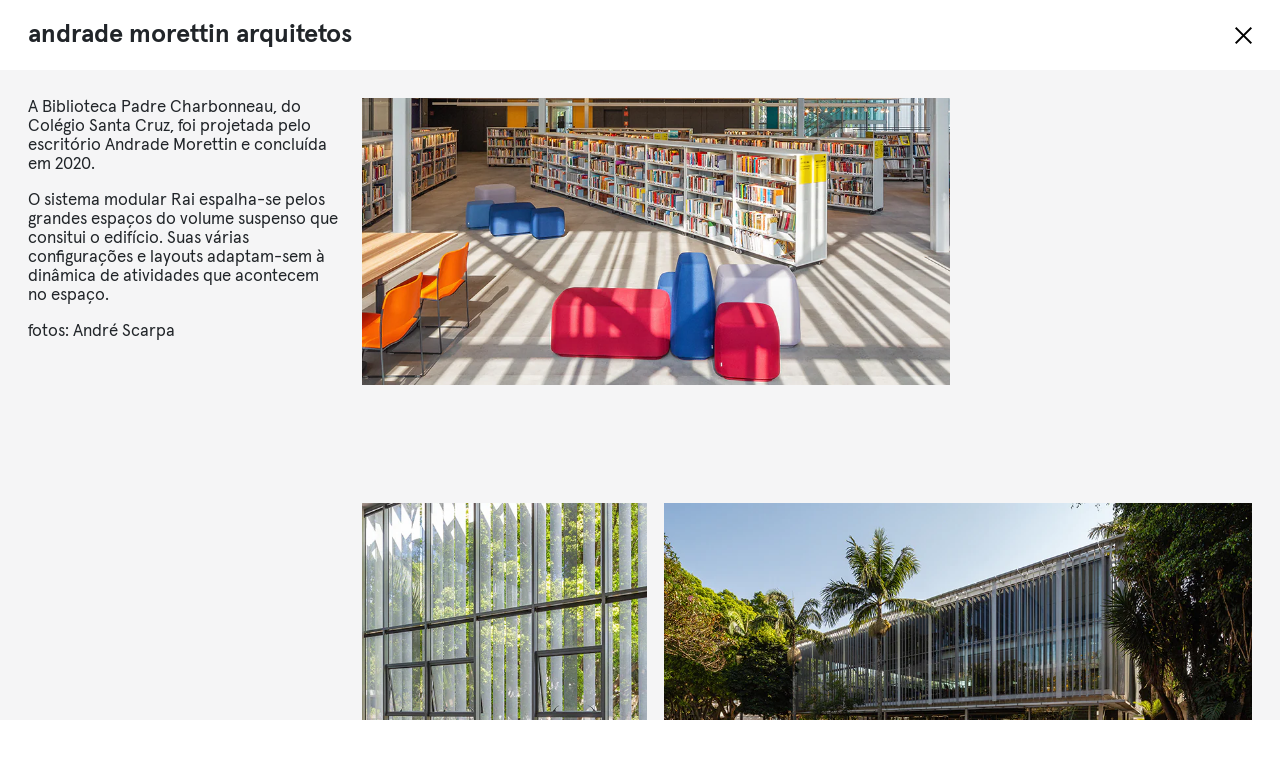

--- FILE ---
content_type: text/html; charset=UTF-8
request_url: https://www.ovo.com.br/arquitetos/andrade-morettin-arquitetos/
body_size: 8003
content:
<!doctype html>
<html lang="pt-BR">
  <head>
  <meta charset="utf-8">
  <meta http-equiv="x-ua-compatible" content="ie=edge">
  <meta name="viewport" content="width=device-width, initial-scale=1, shrink-to-fit=no">
  <title>andrade morettin arquitetos  ,ovo</title>
    <style>
        #wpadminbar #wp-admin-bar-p404_free_top_button .ab-icon:before {
            content: "\f103";
            color: red;
            top: 2px;
        }
    </style>
<meta name='robots' content='max-image-preview:large' />
	<style>img:is([sizes="auto" i], [sizes^="auto," i]) { contain-intrinsic-size: 3000px 1500px }</style>
	<link rel="alternate" href="https://www.ovo.com.br/en/arquitetos/andrade-morettin-arquitetos/" hreflang="en" />
<link rel="alternate" href="https://www.ovo.com.br/arquitetos/andrade-morettin-arquitetos/" hreflang="pt" />
<link rel='dns-prefetch' href='//www.googletagmanager.com' />
<script type="text/javascript">
/* <![CDATA[ */
window._wpemojiSettings = {"baseUrl":"https:\/\/s.w.org\/images\/core\/emoji\/15.0.3\/72x72\/","ext":".png","svgUrl":"https:\/\/s.w.org\/images\/core\/emoji\/15.0.3\/svg\/","svgExt":".svg","source":{"concatemoji":"https:\/\/www.ovo.com.br\/wp-includes\/js\/wp-emoji-release.min.js?ver=6.7.1"}};
/*! This file is auto-generated */
!function(i,n){var o,s,e;function c(e){try{var t={supportTests:e,timestamp:(new Date).valueOf()};sessionStorage.setItem(o,JSON.stringify(t))}catch(e){}}function p(e,t,n){e.clearRect(0,0,e.canvas.width,e.canvas.height),e.fillText(t,0,0);var t=new Uint32Array(e.getImageData(0,0,e.canvas.width,e.canvas.height).data),r=(e.clearRect(0,0,e.canvas.width,e.canvas.height),e.fillText(n,0,0),new Uint32Array(e.getImageData(0,0,e.canvas.width,e.canvas.height).data));return t.every(function(e,t){return e===r[t]})}function u(e,t,n){switch(t){case"flag":return n(e,"\ud83c\udff3\ufe0f\u200d\u26a7\ufe0f","\ud83c\udff3\ufe0f\u200b\u26a7\ufe0f")?!1:!n(e,"\ud83c\uddfa\ud83c\uddf3","\ud83c\uddfa\u200b\ud83c\uddf3")&&!n(e,"\ud83c\udff4\udb40\udc67\udb40\udc62\udb40\udc65\udb40\udc6e\udb40\udc67\udb40\udc7f","\ud83c\udff4\u200b\udb40\udc67\u200b\udb40\udc62\u200b\udb40\udc65\u200b\udb40\udc6e\u200b\udb40\udc67\u200b\udb40\udc7f");case"emoji":return!n(e,"\ud83d\udc26\u200d\u2b1b","\ud83d\udc26\u200b\u2b1b")}return!1}function f(e,t,n){var r="undefined"!=typeof WorkerGlobalScope&&self instanceof WorkerGlobalScope?new OffscreenCanvas(300,150):i.createElement("canvas"),a=r.getContext("2d",{willReadFrequently:!0}),o=(a.textBaseline="top",a.font="600 32px Arial",{});return e.forEach(function(e){o[e]=t(a,e,n)}),o}function t(e){var t=i.createElement("script");t.src=e,t.defer=!0,i.head.appendChild(t)}"undefined"!=typeof Promise&&(o="wpEmojiSettingsSupports",s=["flag","emoji"],n.supports={everything:!0,everythingExceptFlag:!0},e=new Promise(function(e){i.addEventListener("DOMContentLoaded",e,{once:!0})}),new Promise(function(t){var n=function(){try{var e=JSON.parse(sessionStorage.getItem(o));if("object"==typeof e&&"number"==typeof e.timestamp&&(new Date).valueOf()<e.timestamp+604800&&"object"==typeof e.supportTests)return e.supportTests}catch(e){}return null}();if(!n){if("undefined"!=typeof Worker&&"undefined"!=typeof OffscreenCanvas&&"undefined"!=typeof URL&&URL.createObjectURL&&"undefined"!=typeof Blob)try{var e="postMessage("+f.toString()+"("+[JSON.stringify(s),u.toString(),p.toString()].join(",")+"));",r=new Blob([e],{type:"text/javascript"}),a=new Worker(URL.createObjectURL(r),{name:"wpTestEmojiSupports"});return void(a.onmessage=function(e){c(n=e.data),a.terminate(),t(n)})}catch(e){}c(n=f(s,u,p))}t(n)}).then(function(e){for(var t in e)n.supports[t]=e[t],n.supports.everything=n.supports.everything&&n.supports[t],"flag"!==t&&(n.supports.everythingExceptFlag=n.supports.everythingExceptFlag&&n.supports[t]);n.supports.everythingExceptFlag=n.supports.everythingExceptFlag&&!n.supports.flag,n.DOMReady=!1,n.readyCallback=function(){n.DOMReady=!0}}).then(function(){return e}).then(function(){var e;n.supports.everything||(n.readyCallback(),(e=n.source||{}).concatemoji?t(e.concatemoji):e.wpemoji&&e.twemoji&&(t(e.twemoji),t(e.wpemoji)))}))}((window,document),window._wpemojiSettings);
/* ]]> */
</script>
<link rel='stylesheet' id='woocommerce-multi-currency-css' href='https://www.ovo.com.br/wp-content/plugins/woocommerce-multi-currency/css/woocommerce-multi-currency.min.css?ver=2.2.0' type='text/css' media='all' />
<style id='woocommerce-multi-currency-inline-css' type='text/css'>
.woocommerce-multi-currency .wmc-list-currencies .wmc-currency.wmc-active,.woocommerce-multi-currency .wmc-list-currencies .wmc-currency:hover {background: #f78080 !important;}
		.woocommerce-multi-currency .wmc-list-currencies .wmc-currency,.woocommerce-multi-currency .wmc-title, .woocommerce-multi-currency.wmc-price-switcher a {background: #212121 !important;}
		.woocommerce-multi-currency .wmc-title, .woocommerce-multi-currency .wmc-list-currencies .wmc-currency span,.woocommerce-multi-currency .wmc-list-currencies .wmc-currency a,.woocommerce-multi-currency.wmc-price-switcher a {color: #ffffff !important;}.woocommerce-multi-currency.wmc-shortcode .wmc-currency{background-color:#ffffff;color:#212121}.woocommerce-multi-currency.wmc-shortcode .wmc-currency.wmc-active,.woocommerce-multi-currency.wmc-shortcode .wmc-current-currency{background-color:#ffffff;color:#212121}.woocommerce-multi-currency.wmc-shortcode.vertical-currency-symbols-circle:not(.wmc-currency-trigger-click) .wmc-currency-wrapper:hover .wmc-sub-currency,.woocommerce-multi-currency.wmc-shortcode.vertical-currency-symbols-circle.wmc-currency-trigger-click .wmc-sub-currency{animation: height_slide 100ms;}@keyframes height_slide {0% {height: 0;} 100% {height: 100%;} }
</style>
<style id='wp-emoji-styles-inline-css' type='text/css'>

	img.wp-smiley, img.emoji {
		display: inline !important;
		border: none !important;
		box-shadow: none !important;
		height: 1em !important;
		width: 1em !important;
		margin: 0 0.07em !important;
		vertical-align: -0.1em !important;
		background: none !important;
		padding: 0 !important;
	}
</style>
<style id='global-styles-inline-css' type='text/css'>
:root{--wp--preset--aspect-ratio--square: 1;--wp--preset--aspect-ratio--4-3: 4/3;--wp--preset--aspect-ratio--3-4: 3/4;--wp--preset--aspect-ratio--3-2: 3/2;--wp--preset--aspect-ratio--2-3: 2/3;--wp--preset--aspect-ratio--16-9: 16/9;--wp--preset--aspect-ratio--9-16: 9/16;--wp--preset--color--black: #000000;--wp--preset--color--cyan-bluish-gray: #abb8c3;--wp--preset--color--white: #ffffff;--wp--preset--color--pale-pink: #f78da7;--wp--preset--color--vivid-red: #cf2e2e;--wp--preset--color--luminous-vivid-orange: #ff6900;--wp--preset--color--luminous-vivid-amber: #fcb900;--wp--preset--color--light-green-cyan: #7bdcb5;--wp--preset--color--vivid-green-cyan: #00d084;--wp--preset--color--pale-cyan-blue: #8ed1fc;--wp--preset--color--vivid-cyan-blue: #0693e3;--wp--preset--color--vivid-purple: #9b51e0;--wp--preset--gradient--vivid-cyan-blue-to-vivid-purple: linear-gradient(135deg,rgba(6,147,227,1) 0%,rgb(155,81,224) 100%);--wp--preset--gradient--light-green-cyan-to-vivid-green-cyan: linear-gradient(135deg,rgb(122,220,180) 0%,rgb(0,208,130) 100%);--wp--preset--gradient--luminous-vivid-amber-to-luminous-vivid-orange: linear-gradient(135deg,rgba(252,185,0,1) 0%,rgba(255,105,0,1) 100%);--wp--preset--gradient--luminous-vivid-orange-to-vivid-red: linear-gradient(135deg,rgba(255,105,0,1) 0%,rgb(207,46,46) 100%);--wp--preset--gradient--very-light-gray-to-cyan-bluish-gray: linear-gradient(135deg,rgb(238,238,238) 0%,rgb(169,184,195) 100%);--wp--preset--gradient--cool-to-warm-spectrum: linear-gradient(135deg,rgb(74,234,220) 0%,rgb(151,120,209) 20%,rgb(207,42,186) 40%,rgb(238,44,130) 60%,rgb(251,105,98) 80%,rgb(254,248,76) 100%);--wp--preset--gradient--blush-light-purple: linear-gradient(135deg,rgb(255,206,236) 0%,rgb(152,150,240) 100%);--wp--preset--gradient--blush-bordeaux: linear-gradient(135deg,rgb(254,205,165) 0%,rgb(254,45,45) 50%,rgb(107,0,62) 100%);--wp--preset--gradient--luminous-dusk: linear-gradient(135deg,rgb(255,203,112) 0%,rgb(199,81,192) 50%,rgb(65,88,208) 100%);--wp--preset--gradient--pale-ocean: linear-gradient(135deg,rgb(255,245,203) 0%,rgb(182,227,212) 50%,rgb(51,167,181) 100%);--wp--preset--gradient--electric-grass: linear-gradient(135deg,rgb(202,248,128) 0%,rgb(113,206,126) 100%);--wp--preset--gradient--midnight: linear-gradient(135deg,rgb(2,3,129) 0%,rgb(40,116,252) 100%);--wp--preset--font-size--small: 13px;--wp--preset--font-size--medium: 20px;--wp--preset--font-size--large: 36px;--wp--preset--font-size--x-large: 42px;--wp--preset--font-family--inter: "Inter", sans-serif;--wp--preset--font-family--cardo: Cardo;--wp--preset--spacing--20: 0.44rem;--wp--preset--spacing--30: 0.67rem;--wp--preset--spacing--40: 1rem;--wp--preset--spacing--50: 1.5rem;--wp--preset--spacing--60: 2.25rem;--wp--preset--spacing--70: 3.38rem;--wp--preset--spacing--80: 5.06rem;--wp--preset--shadow--natural: 6px 6px 9px rgba(0, 0, 0, 0.2);--wp--preset--shadow--deep: 12px 12px 50px rgba(0, 0, 0, 0.4);--wp--preset--shadow--sharp: 6px 6px 0px rgba(0, 0, 0, 0.2);--wp--preset--shadow--outlined: 6px 6px 0px -3px rgba(255, 255, 255, 1), 6px 6px rgba(0, 0, 0, 1);--wp--preset--shadow--crisp: 6px 6px 0px rgba(0, 0, 0, 1);}:where(body) { margin: 0; }.wp-site-blocks > .alignleft { float: left; margin-right: 2em; }.wp-site-blocks > .alignright { float: right; margin-left: 2em; }.wp-site-blocks > .aligncenter { justify-content: center; margin-left: auto; margin-right: auto; }:where(.is-layout-flex){gap: 0.5em;}:where(.is-layout-grid){gap: 0.5em;}.is-layout-flow > .alignleft{float: left;margin-inline-start: 0;margin-inline-end: 2em;}.is-layout-flow > .alignright{float: right;margin-inline-start: 2em;margin-inline-end: 0;}.is-layout-flow > .aligncenter{margin-left: auto !important;margin-right: auto !important;}.is-layout-constrained > .alignleft{float: left;margin-inline-start: 0;margin-inline-end: 2em;}.is-layout-constrained > .alignright{float: right;margin-inline-start: 2em;margin-inline-end: 0;}.is-layout-constrained > .aligncenter{margin-left: auto !important;margin-right: auto !important;}.is-layout-constrained > :where(:not(.alignleft):not(.alignright):not(.alignfull)){margin-left: auto !important;margin-right: auto !important;}body .is-layout-flex{display: flex;}.is-layout-flex{flex-wrap: wrap;align-items: center;}.is-layout-flex > :is(*, div){margin: 0;}body .is-layout-grid{display: grid;}.is-layout-grid > :is(*, div){margin: 0;}body{padding-top: 0px;padding-right: 0px;padding-bottom: 0px;padding-left: 0px;}a:where(:not(.wp-element-button)){text-decoration: underline;}:root :where(.wp-element-button, .wp-block-button__link){background-color: #32373c;border-width: 0;color: #fff;font-family: inherit;font-size: inherit;line-height: inherit;padding: calc(0.667em + 2px) calc(1.333em + 2px);text-decoration: none;}.has-black-color{color: var(--wp--preset--color--black) !important;}.has-cyan-bluish-gray-color{color: var(--wp--preset--color--cyan-bluish-gray) !important;}.has-white-color{color: var(--wp--preset--color--white) !important;}.has-pale-pink-color{color: var(--wp--preset--color--pale-pink) !important;}.has-vivid-red-color{color: var(--wp--preset--color--vivid-red) !important;}.has-luminous-vivid-orange-color{color: var(--wp--preset--color--luminous-vivid-orange) !important;}.has-luminous-vivid-amber-color{color: var(--wp--preset--color--luminous-vivid-amber) !important;}.has-light-green-cyan-color{color: var(--wp--preset--color--light-green-cyan) !important;}.has-vivid-green-cyan-color{color: var(--wp--preset--color--vivid-green-cyan) !important;}.has-pale-cyan-blue-color{color: var(--wp--preset--color--pale-cyan-blue) !important;}.has-vivid-cyan-blue-color{color: var(--wp--preset--color--vivid-cyan-blue) !important;}.has-vivid-purple-color{color: var(--wp--preset--color--vivid-purple) !important;}.has-black-background-color{background-color: var(--wp--preset--color--black) !important;}.has-cyan-bluish-gray-background-color{background-color: var(--wp--preset--color--cyan-bluish-gray) !important;}.has-white-background-color{background-color: var(--wp--preset--color--white) !important;}.has-pale-pink-background-color{background-color: var(--wp--preset--color--pale-pink) !important;}.has-vivid-red-background-color{background-color: var(--wp--preset--color--vivid-red) !important;}.has-luminous-vivid-orange-background-color{background-color: var(--wp--preset--color--luminous-vivid-orange) !important;}.has-luminous-vivid-amber-background-color{background-color: var(--wp--preset--color--luminous-vivid-amber) !important;}.has-light-green-cyan-background-color{background-color: var(--wp--preset--color--light-green-cyan) !important;}.has-vivid-green-cyan-background-color{background-color: var(--wp--preset--color--vivid-green-cyan) !important;}.has-pale-cyan-blue-background-color{background-color: var(--wp--preset--color--pale-cyan-blue) !important;}.has-vivid-cyan-blue-background-color{background-color: var(--wp--preset--color--vivid-cyan-blue) !important;}.has-vivid-purple-background-color{background-color: var(--wp--preset--color--vivid-purple) !important;}.has-black-border-color{border-color: var(--wp--preset--color--black) !important;}.has-cyan-bluish-gray-border-color{border-color: var(--wp--preset--color--cyan-bluish-gray) !important;}.has-white-border-color{border-color: var(--wp--preset--color--white) !important;}.has-pale-pink-border-color{border-color: var(--wp--preset--color--pale-pink) !important;}.has-vivid-red-border-color{border-color: var(--wp--preset--color--vivid-red) !important;}.has-luminous-vivid-orange-border-color{border-color: var(--wp--preset--color--luminous-vivid-orange) !important;}.has-luminous-vivid-amber-border-color{border-color: var(--wp--preset--color--luminous-vivid-amber) !important;}.has-light-green-cyan-border-color{border-color: var(--wp--preset--color--light-green-cyan) !important;}.has-vivid-green-cyan-border-color{border-color: var(--wp--preset--color--vivid-green-cyan) !important;}.has-pale-cyan-blue-border-color{border-color: var(--wp--preset--color--pale-cyan-blue) !important;}.has-vivid-cyan-blue-border-color{border-color: var(--wp--preset--color--vivid-cyan-blue) !important;}.has-vivid-purple-border-color{border-color: var(--wp--preset--color--vivid-purple) !important;}.has-vivid-cyan-blue-to-vivid-purple-gradient-background{background: var(--wp--preset--gradient--vivid-cyan-blue-to-vivid-purple) !important;}.has-light-green-cyan-to-vivid-green-cyan-gradient-background{background: var(--wp--preset--gradient--light-green-cyan-to-vivid-green-cyan) !important;}.has-luminous-vivid-amber-to-luminous-vivid-orange-gradient-background{background: var(--wp--preset--gradient--luminous-vivid-amber-to-luminous-vivid-orange) !important;}.has-luminous-vivid-orange-to-vivid-red-gradient-background{background: var(--wp--preset--gradient--luminous-vivid-orange-to-vivid-red) !important;}.has-very-light-gray-to-cyan-bluish-gray-gradient-background{background: var(--wp--preset--gradient--very-light-gray-to-cyan-bluish-gray) !important;}.has-cool-to-warm-spectrum-gradient-background{background: var(--wp--preset--gradient--cool-to-warm-spectrum) !important;}.has-blush-light-purple-gradient-background{background: var(--wp--preset--gradient--blush-light-purple) !important;}.has-blush-bordeaux-gradient-background{background: var(--wp--preset--gradient--blush-bordeaux) !important;}.has-luminous-dusk-gradient-background{background: var(--wp--preset--gradient--luminous-dusk) !important;}.has-pale-ocean-gradient-background{background: var(--wp--preset--gradient--pale-ocean) !important;}.has-electric-grass-gradient-background{background: var(--wp--preset--gradient--electric-grass) !important;}.has-midnight-gradient-background{background: var(--wp--preset--gradient--midnight) !important;}.has-small-font-size{font-size: var(--wp--preset--font-size--small) !important;}.has-medium-font-size{font-size: var(--wp--preset--font-size--medium) !important;}.has-large-font-size{font-size: var(--wp--preset--font-size--large) !important;}.has-x-large-font-size{font-size: var(--wp--preset--font-size--x-large) !important;}.has-inter-font-family{font-family: var(--wp--preset--font-family--inter) !important;}.has-cardo-font-family{font-family: var(--wp--preset--font-family--cardo) !important;}
:where(.wp-block-post-template.is-layout-flex){gap: 1.25em;}:where(.wp-block-post-template.is-layout-grid){gap: 1.25em;}
:where(.wp-block-columns.is-layout-flex){gap: 2em;}:where(.wp-block-columns.is-layout-grid){gap: 2em;}
:root :where(.wp-block-pullquote){font-size: 1.5em;line-height: 1.6;}
</style>
<style id='woocommerce-inline-inline-css' type='text/css'>
.woocommerce form .form-row .required { visibility: visible; }
</style>
<link rel='stylesheet' id='brands-styles-css' href='https://www.ovo.com.br/wp-content/plugins/woocommerce/assets/css/brands.css?ver=9.6.1' type='text/css' media='all' />
<link rel='stylesheet' id='sage/main.css-css' href='https://www.ovo.com.br/wp-content/themes/ovo/dist/styles/main_21d3e51a.css' type='text/css' media='all' />
<script type="text/javascript" src="https://www.ovo.com.br/wp-includes/js/jquery/jquery.min.js?ver=3.7.1" id="jquery-core-js"></script>
<script type="text/javascript" src="https://www.ovo.com.br/wp-includes/js/jquery/jquery-migrate.min.js?ver=3.4.1" id="jquery-migrate-js"></script>
<script type="text/javascript" id="woocommerce-multi-currency-js-extra">
/* <![CDATA[ */
var wooMultiCurrencyParams = {"enableCacheCompatible":"0","ajaxUrl":"https:\/\/www.ovo.com.br\/wp-admin\/admin-ajax.php","switchByJS":"0","extra_params":[],"current_currency":"BRL"};
/* ]]> */
</script>
<script type="text/javascript" src="https://www.ovo.com.br/wp-content/plugins/woocommerce-multi-currency/js/woocommerce-multi-currency.min.js?ver=2.2.0" id="woocommerce-multi-currency-js"></script>

<!-- Snippet da tag do Google (gtag.js) adicionado pelo Site Kit -->

<!-- Snippet do Google Analytics adicionado pelo Site Kit -->
<script type="text/javascript" src="https://www.googletagmanager.com/gtag/js?id=GT-NMKJWRR" id="google_gtagjs-js" async></script>
<script type="text/javascript" id="google_gtagjs-js-after">
/* <![CDATA[ */
window.dataLayer = window.dataLayer || [];function gtag(){dataLayer.push(arguments);}
gtag("set","linker",{"domains":["www.ovo.com.br"]});
gtag("js", new Date());
gtag("set", "developer_id.dZTNiMT", true);
gtag("config", "GT-NMKJWRR");
 window._googlesitekit = window._googlesitekit || {}; window._googlesitekit.throttledEvents = []; window._googlesitekit.gtagEvent = (name, data) => { var key = JSON.stringify( { name, data } ); if ( !! window._googlesitekit.throttledEvents[ key ] ) { return; } window._googlesitekit.throttledEvents[ key ] = true; setTimeout( () => { delete window._googlesitekit.throttledEvents[ key ]; }, 5 ); gtag( "event", name, { ...data, event_source: "site-kit" } ); } 
/* ]]> */
</script>

<!-- Fim do snippet da tag do Google (gtag.js) adicionado pelo Site Kit -->
<script type="text/javascript" id="woocommerce-multi-currency-switcher-js-extra">
/* <![CDATA[ */
var _woocommerce_multi_currency_params = {"use_session":"0","do_not_reload_page":"","ajax_url":"https:\/\/www.ovo.com.br\/wp-admin\/admin-ajax.php","posts_submit":"0","switch_by_js":""};
/* ]]> */
</script>
<script type="text/javascript" src="https://www.ovo.com.br/wp-content/plugins/woocommerce-multi-currency/js/woocommerce-multi-currency-switcher.min.js?ver=2.2.0" id="woocommerce-multi-currency-switcher-js"></script>
<link rel="https://api.w.org/" href="https://www.ovo.com.br/wp-json/" /><link rel="EditURI" type="application/rsd+xml" title="RSD" href="https://www.ovo.com.br/xmlrpc.php?rsd" />
<meta name="generator" content="WordPress 6.7.1" />
<meta name="generator" content="WooCommerce 9.6.1" />
<link rel="canonical" href="https://www.ovo.com.br/arquitetos/andrade-morettin-arquitetos/" />
<link rel='shortlink' href='https://www.ovo.com.br/?p=3914' />
<link rel="alternate" title="oEmbed (JSON)" type="application/json+oembed" href="https://www.ovo.com.br/wp-json/oembed/1.0/embed?url=https%3A%2F%2Fwww.ovo.com.br%2Farquitetos%2Fandrade-morettin-arquitetos%2F" />
<link rel="alternate" title="oEmbed (XML)" type="text/xml+oembed" href="https://www.ovo.com.br/wp-json/oembed/1.0/embed?url=https%3A%2F%2Fwww.ovo.com.br%2Farquitetos%2Fandrade-morettin-arquitetos%2F&#038;format=xml" />
<meta name="generator" content="Site Kit by Google 1.145.0" /><script>document.createElement( "picture" );if(!window.HTMLPictureElement && document.addEventListener) {window.addEventListener("DOMContentLoaded", function() {var s = document.createElement("script");s.src = "https://www.ovo.com.br/wp-content/plugins/webp-express/js/picturefill.min.js";document.body.appendChild(s);});}</script>	<noscript><style>.woocommerce-product-gallery{ opacity: 1 !important; }</style></noscript>
	
<!-- Metatags do Google AdSense adicionado pelo Site Kit -->
<meta name="google-adsense-platform-account" content="ca-host-pub-2644536267352236">
<meta name="google-adsense-platform-domain" content="sitekit.withgoogle.com">
<!-- Fim das metatags do Google AdSense adicionado pelo Site Kit -->
<style type="text/css">.recentcomments a{display:inline !important;padding:0 !important;margin:0 !important;}</style><style class='wp-fonts-local' type='text/css'>
@font-face{font-family:Inter;font-style:normal;font-weight:300 900;font-display:fallback;src:url('https://www.ovo.com.br/wp-content/plugins/woocommerce/assets/fonts/Inter-VariableFont_slnt,wght.woff2') format('woff2');font-stretch:normal;}
@font-face{font-family:Cardo;font-style:normal;font-weight:400;font-display:fallback;src:url('https://www.ovo.com.br/wp-content/plugins/woocommerce/assets/fonts/cardo_normal_400.woff2') format('woff2');}
</style>
<link rel="icon" href="https://www.ovo.com.br/wp-content/uploads/2020/08/cropped-icone_transp-3-32x32.png" sizes="32x32" />
<link rel="icon" href="https://www.ovo.com.br/wp-content/uploads/2020/08/cropped-icone_transp-3-192x192.png" sizes="192x192" />
<link rel="apple-touch-icon" href="https://www.ovo.com.br/wp-content/uploads/2020/08/cropped-icone_transp-3-180x180.png" />
<meta name="msapplication-TileImage" content="https://www.ovo.com.br/wp-content/uploads/2020/08/cropped-icone_transp-3-270x270.png" />
</head>
  <body class="architect-template-default single single-architect postid-3914 theme-ovo/resources woocommerce-multi-currency-BRL woocommerce-no-js andrade-morettin-arquitetos app-data index-data singular-data single-data single-architect-data single-architect-andrade-morettin-arquitetos-data">
            <div class="wrap" role="document">
      <div class="content">
        <main class="main" data-ajax-url="https://www.ovo.com.br/wp-admin/admin-ajax.php">
            <div class="architect__container">
    <div class="single-page__header">
      <h1>Andrade Morettin Arquitetos</h1>
      <div class="header__wrapper">
        <a href="https://www.ovo.com.br/residencias/" class="single-page__close architect__close"></a>
      </div>
    </div>
    <div class="environment__content single-page__content">
      <div class="environment__text">
        <p>A Biblioteca Padre Charbonneau, do Colégio Santa Cruz, foi projetada pelo escritório Andrade Morettin e concluída em 2020.</p>
<p>O sistema modular Rai espalha-se pelos grandes espaços do volume suspenso que consitui o edifício. Suas várias configurações e layouts adaptam-sem à dinâmica de atividades que acontecem no espaço.</p>
<p>fotos: André Scarpa</p>

      </div>
      <div class="environment__photos">
        <ul class="environment__photos-list">
          
            
            <li class="environment__photo-container environment__photo-container--2x1" style="grid-column-start: 1; grid-row-start: 1;">
              <div class="environment__photo environment__photo--2x1">
                <picture><source srcset="https://www.ovo.com.br/wp-content/webp-express/webp-images/uploads/2021/03/site1.jpg.webp" type="image/webp"><img src="https://www.ovo.com.br/wp-content/uploads/2021/03/site1.jpg" class="webpexpress-processed"></picture>
              </div>
                              <ul class="environment__products">
                                      <li>
                      <a href="https://www.ovo.com.br/arquitetos/andrade-morettin-arquitetos/" class="product__link">
                         
                      </a>
                    </li>
                                  </ul>
                          </li>
          
            
            <li class="environment__photo-container environment__photo-container--1x2" style="grid-column-start: 1; grid-row-start: 2;">
              <div class="environment__photo environment__photo--1x2">
                <picture><source srcset="https://www.ovo.com.br/wp-content/webp-express/webp-images/uploads/2021/03/site2.jpg.webp" type="image/webp"><img src="https://www.ovo.com.br/wp-content/uploads/2021/03/site2.jpg" class="webpexpress-processed"></picture>
              </div>
                          </li>
          
            
            <li class="environment__photo-container environment__photo-container--2x1" style="grid-column-start: 2; grid-row-start: 2;">
              <div class="environment__photo environment__photo--2x1">
                <picture><source srcset="https://www.ovo.com.br/wp-content/webp-express/webp-images/uploads/2021/03/site3.jpg.webp" type="image/webp"><img src="https://www.ovo.com.br/wp-content/uploads/2021/03/site3.jpg" class="webpexpress-processed"></picture>
              </div>
                          </li>
          
            
            <li class="environment__photo-container environment__photo-container--1x1" style="grid-column-start: 3; grid-row-start: 3;">
              <div class="environment__photo environment__photo--1x1">
                <picture><source srcset="https://www.ovo.com.br/wp-content/webp-express/webp-images/uploads/2021/03/site4.jpg.webp" type="image/webp"><img src="https://www.ovo.com.br/wp-content/uploads/2021/03/site4.jpg" class="webpexpress-processed"></picture>
              </div>
                          </li>
          
            
            <li class="environment__photo-container environment__photo-container--2x1" style="grid-column-start: 1; grid-row-start: 4;">
              <div class="environment__photo environment__photo--2x1">
                <picture><source srcset="https://www.ovo.com.br/wp-content/webp-express/webp-images/uploads/2021/03/site5.jpg.webp" type="image/webp"><img src="https://www.ovo.com.br/wp-content/uploads/2021/03/site5.jpg" class="webpexpress-processed"></picture>
              </div>
                          </li>
          
            
            <li class="environment__photo-container environment__photo-container--2x1" style="grid-column-start: 2; grid-row-start: 5;">
              <div class="environment__photo environment__photo--2x1">
                <picture><source srcset="https://www.ovo.com.br/wp-content/webp-express/webp-images/uploads/2021/03/site6.jpg.webp" type="image/webp"><img src="https://www.ovo.com.br/wp-content/uploads/2021/03/site6.jpg" class="webpexpress-processed"></picture>
              </div>
                          </li>
          
            
            <li class="environment__photo-container environment__photo-container--2x1" style="grid-column-start: 1; grid-row-start: 6;">
              <div class="environment__photo environment__photo--2x1">
                <picture><source srcset="https://www.ovo.com.br/wp-content/webp-express/webp-images/uploads/2021/03/site7.jpg.webp" type="image/webp"><img src="https://www.ovo.com.br/wp-content/uploads/2021/03/site7.jpg" class="webpexpress-processed"></picture>
              </div>
                          </li>
                  </ul>
            </div>
    </div>
    <footer class="footer">
  <div class="footer__content">
          <div class="endereco endereco--desktop">
        <a href="https://www.google.com/maps/place/R.+Estados+Unidos,+2104+-+Jardim+America,+S%C3%A3o+Paulo+-+SP,+01427-002/@-23.5632239,-46.6753495,17z/data=!3m1!4b1!4m5!3m4!1s0x94ce577f0f662c57:0xc83a36a1b18fc001!8m2!3d-23.5632239!4d-46.6731608" target="_blank">Rua Estados Unidos, 2104
Jardim América, São Paulo, SP. 01427-002</a>

      </div>
      <div class="endereco endereco--mobile"><a href="https://www.google.com/maps/place/R.+Estados+Unidos,+2104+-+Jardim+America,+S%C3%A3o+Paulo+-+SP,+01427-002/@-23.5632239,-46.6753495,17z/data=!3m1!4b1!4m5!3m4!1s0x94ce577f0f662c57:0xc83a36a1b18fc001!8m2!3d-23.5632239!4d-46.6731608" target="_blank">Rua Estados Unidos, 2104
Jardim América,
São Paulo, SP
cep 01427-002</a></div>
    
    <a href="https://www.ovo.com.br/assine-a-nossa-newsletter/" class="newsletter__register">cadastro</a>

          <ul class="meios-contato">
                  <li><a href="mailto:ovo@ovo.com.br">ovo@ovo.com.br</a></li>
                  <li><a href="tel:+551130450309">+55 11 30450309</a></li>
              </ul>
              <ul class="social-media">
              <li>
          <a href="https://wa.me/5511983690776" target="_blank">
            <img class="svg" src="https://www.ovo.com.br/wp-content/uploads/2020/08/whatsapp.svg">
          </a>
        </li>
              <li>
          <a href="https://www.instagram.com/virgulaovo/" target="_blank">
            <img class="svg" src="https://www.ovo.com.br/wp-content/uploads/2020/07/instagram.svg">
          </a>
        </li>
            </ul>
      </div>
      <a href="https://www.ovo.com.br/" class="logo-footer__container">
      <img class="logo-footer svg" src="https://www.ovo.com.br/wp-content/uploads/2020/08/logo_ovo_branco.svg">
    </a>
  </footer>
  </div>
        </main>
              </div>
    </div>
    <div class="inner-page__container">
    </div>
        <footer class="footer">
  <div class="footer__content">
          <div class="endereco endereco--desktop">
        <a href="https://www.google.com/maps/place/R.+Estados+Unidos,+2104+-+Jardim+America,+S%C3%A3o+Paulo+-+SP,+01427-002/@-23.5632239,-46.6753495,17z/data=!3m1!4b1!4m5!3m4!1s0x94ce577f0f662c57:0xc83a36a1b18fc001!8m2!3d-23.5632239!4d-46.6731608" target="_blank">Rua Estados Unidos, 2104
Jardim América, São Paulo, SP. 01427-002</a>

      </div>
      <div class="endereco endereco--mobile"><a href="https://www.google.com/maps/place/R.+Estados+Unidos,+2104+-+Jardim+America,+S%C3%A3o+Paulo+-+SP,+01427-002/@-23.5632239,-46.6753495,17z/data=!3m1!4b1!4m5!3m4!1s0x94ce577f0f662c57:0xc83a36a1b18fc001!8m2!3d-23.5632239!4d-46.6731608" target="_blank">Rua Estados Unidos, 2104
Jardim América,
São Paulo, SP
cep 01427-002</a></div>
    
    <a href="https://www.ovo.com.br/assine-a-nossa-newsletter/" class="newsletter__register">cadastro</a>

          <ul class="meios-contato">
                  <li><a href="mailto:ovo@ovo.com.br">ovo@ovo.com.br</a></li>
                  <li><a href="tel:+551130450309">+55 11 30450309</a></li>
              </ul>
              <ul class="social-media">
              <li>
          <a href="https://wa.me/5511983690776" target="_blank">
            <img class="svg" src="https://www.ovo.com.br/wp-content/uploads/2020/08/whatsapp.svg">
          </a>
        </li>
              <li>
          <a href="https://www.instagram.com/virgulaovo/" target="_blank">
            <img class="svg" src="https://www.ovo.com.br/wp-content/uploads/2020/07/instagram.svg">
          </a>
        </li>
            </ul>
      </div>
      <a href="https://www.ovo.com.br/" class="logo-footer__container">
      <img class="logo-footer svg" src="https://www.ovo.com.br/wp-content/uploads/2020/08/logo_ovo_branco.svg">
    </a>
  </footer>
    	<script type='text/javascript'>
		(function () {
			var c = document.body.className;
			c = c.replace(/woocommerce-no-js/, 'woocommerce-js');
			document.body.className = c;
		})();
	</script>
	<link rel='stylesheet' id='wc-blocks-style-css' href='https://www.ovo.com.br/wp-content/plugins/woocommerce/assets/client/blocks/wc-blocks.css?ver=wc-9.6.1' type='text/css' media='all' />
<script type="text/javascript" src="https://www.ovo.com.br/wp-content/plugins/woocommerce/assets/js/sourcebuster/sourcebuster.min.js?ver=9.6.1" id="sourcebuster-js-js"></script>
<script type="text/javascript" id="wc-order-attribution-js-extra">
/* <![CDATA[ */
var wc_order_attribution = {"params":{"lifetime":1.0e-5,"session":30,"base64":false,"ajaxurl":"https:\/\/www.ovo.com.br\/wp-admin\/admin-ajax.php","prefix":"wc_order_attribution_","allowTracking":true},"fields":{"source_type":"current.typ","referrer":"current_add.rf","utm_campaign":"current.cmp","utm_source":"current.src","utm_medium":"current.mdm","utm_content":"current.cnt","utm_id":"current.id","utm_term":"current.trm","utm_source_platform":"current.plt","utm_creative_format":"current.fmt","utm_marketing_tactic":"current.tct","session_entry":"current_add.ep","session_start_time":"current_add.fd","session_pages":"session.pgs","session_count":"udata.vst","user_agent":"udata.uag"}};
/* ]]> */
</script>
<script type="text/javascript" src="https://www.ovo.com.br/wp-content/plugins/woocommerce/assets/js/frontend/order-attribution.min.js?ver=9.6.1" id="wc-order-attribution-js"></script>
<script type="text/javascript" src="https://www.ovo.com.br/wp-content/themes/ovo/dist/scripts/main_21d3e51a.js" id="sage/main.js-js"></script>
<script type="text/javascript" src="https://www.ovo.com.br/wp-content/themes/ovo/dist/scripts/svg-img_21d3e51a.js" id="sage/svg-img.js-js"></script>
<script type='text/javascript'>
(function() {
				var expirationDate = new Date();
				expirationDate.setTime( expirationDate.getTime() + 31536000 * 1000 );
				document.cookie = "pll_language=pt; expires=" + expirationDate.toUTCString() + "; path=/; secure; SameSite=Lax";
			}());
</script>
  </body>
</html>

<!--
Performance optimized by W3 Total Cache. Learn more: https://www.boldgrid.com/w3-total-cache/

Object Caching 43/383 objects using Memcached
Page Caching using Memcached 
Database Caching using Memcached (Request-wide modification query)

Served from: www.ovo.com.br @ 2026-02-01 02:41:54 by W3 Total Cache
-->

--- FILE ---
content_type: image/svg+xml
request_url: https://www.ovo.com.br/wp-content/uploads/2020/08/whatsapp.svg
body_size: 455
content:
<svg xmlns="http://www.w3.org/2000/svg" viewBox="0 0 15.49 15.49"><defs><style>.cls-1{fill:#fff;}</style></defs><g id="Layer_2" data-name="Layer 2"><g id="Layer_1-2" data-name="Layer 1"><path id="Icon_ionic-logo-whatsapp" data-name="Icon ionic-logo-whatsapp" class="cls-1" d="M7.88,0A7.58,7.58,0,0,0,.28,7.54a7.44,7.44,0,0,0,1.1,3.9L0,15.49l4.21-1.34A7.62,7.62,0,0,0,15.49,7.54,7.57,7.57,0,0,0,7.89,0Zm3.78,10.41a2,2,0,0,1-1.34.87c-.36,0-.37.27-2.31-.57a8,8,0,0,1-3.21-3,3.69,3.69,0,0,1-.71-2,2.12,2.12,0,0,1,.74-1.58.68.68,0,0,1,.52-.23h.37c.11,0,.28,0,.43.37s.5,1.35.54,1.45a.34.34,0,0,1,0,.34,1.06,1.06,0,0,1-.21.31c-.1.11-.21.25-.3.33a.3.3,0,0,0-.1.39,5.79,5.79,0,0,0,1,1.37,5.25,5.25,0,0,0,1.53,1c.19.1.3.09.42,0s.5-.54.64-.73.27-.15.44-.08,1.11.57,1.3.68.32.15.36.24a1.51,1.51,0,0,1-.14.91Z"/></g></g></svg>

--- FILE ---
content_type: image/svg+xml
request_url: https://www.ovo.com.br/wp-content/uploads/2020/08/logo_ovo_branco.svg
body_size: 916
content:
<svg xmlns="http://www.w3.org/2000/svg" viewBox="0 0 94.62 32">
    <defs>
        <style>
            .cls-1 {
                fill: none;
            }

            .cls-2 {
                fill: #fff;
            }
        </style>
    </defs>
    <g id="Layer_2" data-name="Layer 2">
        <g id="Layer_1-2" data-name="Layer 1">
            <rect class="cls-1" width="94.61" height="32" />
            <g id="Group_5" data-name="Group 5">
                <g id="Group_1" data-name="Group 1">
                    <path id="Path_1" data-name="Path 1" class="cls-2"
                        d="M5.3,16.52a3.93,3.93,0,0,0-3.88,3.8,2.53,2.53,0,0,0,2,2.74c1.48.35,2.09.15,2.09,1.15,0,1.2-.92,2.55-2.7,4.25C1.36,29.9,0,30.25,0,31.15A.79.79,0,0,0,.69,32H.75C1.48,32,3,30.85,5.3,28.55S8.92,23.71,8.92,21c0-2.89-1.47-4.49-3.62-4.49" />
                </g>
                <g id="Group_2" data-name="Group 2">
                    <path id="Path_2" data-name="Path 2" class="cls-2"
                        d="M29.57,0C21.7,0,13.65,6.14,13.65,14.32c0,5.8,4.18,9.94,10.64,9.94,8.6,0,16-6.64,16-14.08C40.27,3.89,35.84,0,29.57,0M33,6.79a23.37,23.37,0,0,1-3,11.13c-1.66,2.95-3.26,4.39-5.35,4.39-2.34,0-3.62-1.6-3.62-4.74A22.82,22.82,0,0,1,24.1,6.44c1.72-3,3.44-4.5,5.47-4.5S33,3.59,33,6.79" />
                </g>
                <g id="Group_3" data-name="Group 3">
                    <path id="Path_3" data-name="Path 3" class="cls-2"
                        d="M45,14.67a15.84,15.84,0,0,0-1,4.65c0,3.05,2,4.84,5.53,4.84,3.94,0,8.3-2.34,11.75-6.79S66.54,7.49,66.54,4c0-2.6-1.11-3.84-2.9-3.84A2.58,2.58,0,0,0,61,2.69a.86.86,0,0,0,0,.16C61,4.74,62.72,6.64,62.72,9c0,1.84-1.42,5.49-4.3,8.73-2.15,2.4-4.19,3.65-5.41,3.65a1.84,1.84,0,0,1-2-1.69,1.13,1.13,0,0,1,0-.26,17.64,17.64,0,0,1,1.11-4.8l2.08-5.88A18.8,18.8,0,0,0,55.71,3.2c0-2.06-1-3.05-3.08-3.05-5.16,0-9.77,5.29-9.77,6.64,0,.4.12.59.43.59,1.29,0,3.14-3.6,4.74-3.6.24,0,.3.15.3.55A6.36,6.36,0,0,1,48,5.69Z" />
                </g>
                <g id="Group_4" data-name="Group 4">
                    <path id="Path_4" data-name="Path 4" class="cls-2"
                        d="M83.92,0C76,0,68,6.14,68,14.32c0,5.8,4.18,9.94,10.64,9.94,8.61,0,16-6.64,16-14.08C94.62,3.89,90.19,0,83.92,0m3.44,6.79a23.48,23.48,0,0,1-3,11.13c-1.66,2.95-3.26,4.39-5.35,4.39-2.34,0-3.63-1.6-3.63-4.74A22.82,22.82,0,0,1,78.44,6.44c1.72-3,3.44-4.5,5.47-4.5s3.44,1.65,3.44,4.85" />
                </g>
            </g>
        </g>
    </g>
</svg>

--- FILE ---
content_type: application/x-javascript
request_url: https://www.ovo.com.br/wp-content/themes/ovo/dist/scripts/svg-img_21d3e51a.js
body_size: 480
content:
!function(t){var n={};function r(e){if(n[e])return n[e].exports;var o=n[e]={i:e,l:!1,exports:{}};return t[e].call(o.exports,o,o.exports,r),o.l=!0,o.exports}r.m=t,r.c=n,r.d=function(t,n,e){r.o(t,n)||Object.defineProperty(t,n,{configurable:!1,enumerable:!0,get:e})},r.n=function(t){var n=t&&t.__esModule?function(){return t.default}:function(){return t};return r.d(n,"a",n),n},r.o=function(t,n){return Object.prototype.hasOwnProperty.call(t,n)},r.p="/wp-content/themes/ovo/dist/",r(r.s=44)}({0:function(t,n){t.exports=jQuery},44:function(t,n,r){t.exports=r(45)},45:function(t,n,r){(function(t){t(function(){t("img.svg").each(function(){var n=t(this),r=n.attr("id"),e=n.attr("class"),o=n.attr("src");t.get(o,function(o){var c=t(o).find("svg");void 0!==r&&(c=c.attr("id",r)),void 0!==e&&(c=c.attr("class",e+" replaced-svg")),c=c.removeAttr("xmlns:a"),n.replaceWith(c)},"xml")})})}).call(n,r(0))}});

--- FILE ---
content_type: image/svg+xml
request_url: https://www.ovo.com.br/wp-content/uploads/2020/07/instagram.svg
body_size: 445
content:
<svg xmlns="http://www.w3.org/2000/svg" width="16.752" height="16.752" viewBox="0 0 16.752 16.752">
  <g id="Grupo_28" data-name="Grupo 28" transform="translate(-1114 -32)">
    <g id="Icon_ionic-logo-instagram" data-name="Icon ionic-logo-instagram" transform="translate(1114 32)">
      <path id="Caminho_6" data-name="Caminho 6" d="M16.366,5.9a3.5,3.5,0,0,1,3.49,3.49v6.98a3.5,3.5,0,0,1-3.49,3.49H9.386a3.5,3.5,0,0,1-3.49-3.49V9.386A3.5,3.5,0,0,1,9.386,5.9h6.98m0-1.4H9.386A4.9,4.9,0,0,0,4.5,9.386v6.98a4.9,4.9,0,0,0,4.886,4.886h6.98a4.9,4.9,0,0,0,4.886-4.886V9.386A4.9,4.9,0,0,0,16.366,4.5Z" transform="translate(-4.5 -4.5)"/>
      <path id="Caminho_7" data-name="Caminho 7" d="M24.672,11.094a1.047,1.047,0,1,1,1.047-1.047A1.044,1.044,0,0,1,24.672,11.094Z" transform="translate(-11.759 -6.208)"/>
      <path id="Caminho_8" data-name="Caminho 8" d="M15.438,12.646a2.792,2.792,0,1,1-2.792,2.792,2.795,2.795,0,0,1,2.792-2.792m0-1.4a4.188,4.188,0,1,0,4.188,4.188,4.189,4.189,0,0,0-4.188-4.188Z" transform="translate(-7.062 -7.062)"/>
    </g>
  </g>
</svg>


--- FILE ---
content_type: image/svg+xml
request_url: https://www.ovo.com.br/wp-content/uploads/2020/07/instagram.svg
body_size: 445
content:
<svg xmlns="http://www.w3.org/2000/svg" width="16.752" height="16.752" viewBox="0 0 16.752 16.752">
  <g id="Grupo_28" data-name="Grupo 28" transform="translate(-1114 -32)">
    <g id="Icon_ionic-logo-instagram" data-name="Icon ionic-logo-instagram" transform="translate(1114 32)">
      <path id="Caminho_6" data-name="Caminho 6" d="M16.366,5.9a3.5,3.5,0,0,1,3.49,3.49v6.98a3.5,3.5,0,0,1-3.49,3.49H9.386a3.5,3.5,0,0,1-3.49-3.49V9.386A3.5,3.5,0,0,1,9.386,5.9h6.98m0-1.4H9.386A4.9,4.9,0,0,0,4.5,9.386v6.98a4.9,4.9,0,0,0,4.886,4.886h6.98a4.9,4.9,0,0,0,4.886-4.886V9.386A4.9,4.9,0,0,0,16.366,4.5Z" transform="translate(-4.5 -4.5)"/>
      <path id="Caminho_7" data-name="Caminho 7" d="M24.672,11.094a1.047,1.047,0,1,1,1.047-1.047A1.044,1.044,0,0,1,24.672,11.094Z" transform="translate(-11.759 -6.208)"/>
      <path id="Caminho_8" data-name="Caminho 8" d="M15.438,12.646a2.792,2.792,0,1,1-2.792,2.792,2.795,2.795,0,0,1,2.792-2.792m0-1.4a4.188,4.188,0,1,0,4.188,4.188,4.189,4.189,0,0,0-4.188-4.188Z" transform="translate(-7.062 -7.062)"/>
    </g>
  </g>
</svg>


--- FILE ---
content_type: image/svg+xml
request_url: https://www.ovo.com.br/wp-content/uploads/2020/08/logo_ovo_branco.svg
body_size: 916
content:
<svg xmlns="http://www.w3.org/2000/svg" viewBox="0 0 94.62 32">
    <defs>
        <style>
            .cls-1 {
                fill: none;
            }

            .cls-2 {
                fill: #fff;
            }
        </style>
    </defs>
    <g id="Layer_2" data-name="Layer 2">
        <g id="Layer_1-2" data-name="Layer 1">
            <rect class="cls-1" width="94.61" height="32" />
            <g id="Group_5" data-name="Group 5">
                <g id="Group_1" data-name="Group 1">
                    <path id="Path_1" data-name="Path 1" class="cls-2"
                        d="M5.3,16.52a3.93,3.93,0,0,0-3.88,3.8,2.53,2.53,0,0,0,2,2.74c1.48.35,2.09.15,2.09,1.15,0,1.2-.92,2.55-2.7,4.25C1.36,29.9,0,30.25,0,31.15A.79.79,0,0,0,.69,32H.75C1.48,32,3,30.85,5.3,28.55S8.92,23.71,8.92,21c0-2.89-1.47-4.49-3.62-4.49" />
                </g>
                <g id="Group_2" data-name="Group 2">
                    <path id="Path_2" data-name="Path 2" class="cls-2"
                        d="M29.57,0C21.7,0,13.65,6.14,13.65,14.32c0,5.8,4.18,9.94,10.64,9.94,8.6,0,16-6.64,16-14.08C40.27,3.89,35.84,0,29.57,0M33,6.79a23.37,23.37,0,0,1-3,11.13c-1.66,2.95-3.26,4.39-5.35,4.39-2.34,0-3.62-1.6-3.62-4.74A22.82,22.82,0,0,1,24.1,6.44c1.72-3,3.44-4.5,5.47-4.5S33,3.59,33,6.79" />
                </g>
                <g id="Group_3" data-name="Group 3">
                    <path id="Path_3" data-name="Path 3" class="cls-2"
                        d="M45,14.67a15.84,15.84,0,0,0-1,4.65c0,3.05,2,4.84,5.53,4.84,3.94,0,8.3-2.34,11.75-6.79S66.54,7.49,66.54,4c0-2.6-1.11-3.84-2.9-3.84A2.58,2.58,0,0,0,61,2.69a.86.86,0,0,0,0,.16C61,4.74,62.72,6.64,62.72,9c0,1.84-1.42,5.49-4.3,8.73-2.15,2.4-4.19,3.65-5.41,3.65a1.84,1.84,0,0,1-2-1.69,1.13,1.13,0,0,1,0-.26,17.64,17.64,0,0,1,1.11-4.8l2.08-5.88A18.8,18.8,0,0,0,55.71,3.2c0-2.06-1-3.05-3.08-3.05-5.16,0-9.77,5.29-9.77,6.64,0,.4.12.59.43.59,1.29,0,3.14-3.6,4.74-3.6.24,0,.3.15.3.55A6.36,6.36,0,0,1,48,5.69Z" />
                </g>
                <g id="Group_4" data-name="Group 4">
                    <path id="Path_4" data-name="Path 4" class="cls-2"
                        d="M83.92,0C76,0,68,6.14,68,14.32c0,5.8,4.18,9.94,10.64,9.94,8.61,0,16-6.64,16-14.08C94.62,3.89,90.19,0,83.92,0m3.44,6.79a23.48,23.48,0,0,1-3,11.13c-1.66,2.95-3.26,4.39-5.35,4.39-2.34,0-3.63-1.6-3.63-4.74A22.82,22.82,0,0,1,78.44,6.44c1.72-3,3.44-4.5,5.47-4.5s3.44,1.65,3.44,4.85" />
                </g>
            </g>
        </g>
    </g>
</svg>

--- FILE ---
content_type: image/svg+xml
request_url: https://www.ovo.com.br/wp-content/uploads/2020/08/logo_ovo_branco.svg
body_size: 916
content:
<svg xmlns="http://www.w3.org/2000/svg" viewBox="0 0 94.62 32">
    <defs>
        <style>
            .cls-1 {
                fill: none;
            }

            .cls-2 {
                fill: #fff;
            }
        </style>
    </defs>
    <g id="Layer_2" data-name="Layer 2">
        <g id="Layer_1-2" data-name="Layer 1">
            <rect class="cls-1" width="94.61" height="32" />
            <g id="Group_5" data-name="Group 5">
                <g id="Group_1" data-name="Group 1">
                    <path id="Path_1" data-name="Path 1" class="cls-2"
                        d="M5.3,16.52a3.93,3.93,0,0,0-3.88,3.8,2.53,2.53,0,0,0,2,2.74c1.48.35,2.09.15,2.09,1.15,0,1.2-.92,2.55-2.7,4.25C1.36,29.9,0,30.25,0,31.15A.79.79,0,0,0,.69,32H.75C1.48,32,3,30.85,5.3,28.55S8.92,23.71,8.92,21c0-2.89-1.47-4.49-3.62-4.49" />
                </g>
                <g id="Group_2" data-name="Group 2">
                    <path id="Path_2" data-name="Path 2" class="cls-2"
                        d="M29.57,0C21.7,0,13.65,6.14,13.65,14.32c0,5.8,4.18,9.94,10.64,9.94,8.6,0,16-6.64,16-14.08C40.27,3.89,35.84,0,29.57,0M33,6.79a23.37,23.37,0,0,1-3,11.13c-1.66,2.95-3.26,4.39-5.35,4.39-2.34,0-3.62-1.6-3.62-4.74A22.82,22.82,0,0,1,24.1,6.44c1.72-3,3.44-4.5,5.47-4.5S33,3.59,33,6.79" />
                </g>
                <g id="Group_3" data-name="Group 3">
                    <path id="Path_3" data-name="Path 3" class="cls-2"
                        d="M45,14.67a15.84,15.84,0,0,0-1,4.65c0,3.05,2,4.84,5.53,4.84,3.94,0,8.3-2.34,11.75-6.79S66.54,7.49,66.54,4c0-2.6-1.11-3.84-2.9-3.84A2.58,2.58,0,0,0,61,2.69a.86.86,0,0,0,0,.16C61,4.74,62.72,6.64,62.72,9c0,1.84-1.42,5.49-4.3,8.73-2.15,2.4-4.19,3.65-5.41,3.65a1.84,1.84,0,0,1-2-1.69,1.13,1.13,0,0,1,0-.26,17.64,17.64,0,0,1,1.11-4.8l2.08-5.88A18.8,18.8,0,0,0,55.71,3.2c0-2.06-1-3.05-3.08-3.05-5.16,0-9.77,5.29-9.77,6.64,0,.4.12.59.43.59,1.29,0,3.14-3.6,4.74-3.6.24,0,.3.15.3.55A6.36,6.36,0,0,1,48,5.69Z" />
                </g>
                <g id="Group_4" data-name="Group 4">
                    <path id="Path_4" data-name="Path 4" class="cls-2"
                        d="M83.92,0C76,0,68,6.14,68,14.32c0,5.8,4.18,9.94,10.64,9.94,8.61,0,16-6.64,16-14.08C94.62,3.89,90.19,0,83.92,0m3.44,6.79a23.48,23.48,0,0,1-3,11.13c-1.66,2.95-3.26,4.39-5.35,4.39-2.34,0-3.63-1.6-3.63-4.74A22.82,22.82,0,0,1,78.44,6.44c1.72-3,3.44-4.5,5.47-4.5s3.44,1.65,3.44,4.85" />
                </g>
            </g>
        </g>
    </g>
</svg>

--- FILE ---
content_type: application/x-javascript
request_url: https://www.ovo.com.br/wp-content/themes/ovo/dist/scripts/main_21d3e51a.js
body_size: 93790
content:
!function(e){var t={};function n(i){if(t[i])return t[i].exports;var r=t[i]={i:i,l:!1,exports:{}};return e[i].call(r.exports,r,r.exports,n),r.l=!0,r.exports}n.m=e,n.c=t,n.d=function(e,t,i){n.o(e,t)||Object.defineProperty(e,t,{configurable:!1,enumerable:!0,get:i})},n.n=function(e){var t=e&&e.__esModule?function(){return e.default}:function(){return e};return n.d(t,"a",t),t},n.o=function(e,t){return Object.prototype.hasOwnProperty.call(e,t)},n.p="/wp-content/themes/ovo/dist/",n(n.s=19)}([function(e,t){e.exports=jQuery},function(e,t,n){"use strict";(function(e){var i,r,o=n(7),s=n(1);t.a={create:function(){var t=e('<div class="inner-page"><div class="inner-page__content"></div></div>');return e(".inner-page__container").append(t),t},show:function(t,n){i=t,r=n,e(".inner-page__container .inner-page").last().addClass("inner-page--visible"),setTimeout(function(){e("body").css("overflow-y","hidden")},250)},setup:function(){var t=e(".inner-page__container .inner-page").last(),n=parseInt(t.find(".inner-page__content").width());t.find(".single-page__header").css({width:n+"px"}),o.a.embed(),t.find(".single-page__close").on("click",function(t){t.preventDefault(),e(this).hasClass("cadastro-usuario__close")?s.a.close():e(this).hasClass("contato__close")||e(this).hasClass("cadastro__close")||e(this).hasClass("single-page__close--product")?(history.replaceState(null,i,r),s.a.close()):history.back()})},close:function(){var t=e(".inner-page__container .inner-page").last();t.find(".single-page__close").hide(),1==e(".inner-page__container .inner-page").length&&e("body").css("overflow-y","auto"),t.addClass("inner-page--closed"),setTimeout(function(){t.removeClass("inner-page--visible"),t.removeClass("inner-page--closed"),t.hide(function(){t.remove()})},250)}}}).call(t,n(0))},function(e,t,n){"use strict";Object.defineProperty(t,"__esModule",{value:!0}),function(e){var i=n(3),r=n(4),o=n(1),s=n(5),a=(n.n(s),n(6));n.n(a);t.default={init:function(){function t(){var t=e(".product__img").height(),n=e(".product__text__wrapper").height(),i=3*e(".product__content h3").height()+62;n+i>t&&(e(".product__text").css({maxHeight:t-i+"px"}),e(".product__text").overlayScrollbars({}))}e("#productCarousel").carousel({interval:!1}),e(document).keydown(function(t){37==t.which?e("#productCarousel").carousel("prev"):39==t.which&&e("#productCarousel").carousel("next")}),e(".product__img img, .modular-grid__list img").on("click",function(){e(".single-page__close").hide();var t=e(this).data("photo");e(".carousel-item.active").removeClass("active"),e('.carousel-item[data-photo="'+t+'"]').addClass("active"),e("#productCarousel").fadeIn(function(){e(".inner-page").css("overflow-y","hidden"),e(".productCarousel__close").fadeIn()})}),e(".productCarousel__close").on("click",function(){e("#productCarousel").fadeOut(function(){e(".single-page__close").fadeIn()}),e(".inner-page").css("overflow-y","auto")}),e(".more-info__link").on("click",function(t){t.preventDefault();var n=e(".product__infos-container").position();e(".inner-page").length>0?e(".inner-page").animate({scrollTop:n.top+20},300):e("body, html").animate({scrollTop:n.top+20},300)}),e(window).on("load",function(){i.a.resizeVideos()}),e(window).on("resize",function(){i.a.resizeVideos()}),e(".modelo-3d_link").on("click",function(t){t.preventDefault();var n=e(this).attr("href"),i=e(this).data("product-id"),s=o.a.create();s.addClass("inner-page--register"),s.find(".inner-page__content").load(n+" .cadastro__container",function(){e(".mobile-menu--close")&&e(".mobile-menu--close").trigger("click"),o.a.show(),s.show(function(){o.a.setup(),r.a.init(i)})})}),e('[data-toggle="tooltip"]').tooltip(),e(".mobile-menu--open").is(":visible")||(t(),e(window).on("resize",t),setTimeout(function(){t()},250))}}}.call(t,n(0))},function(e,t,n){"use strict";(function(e){t.a={resizeVideos:function(){e(".iframe__container--16x9").each(function(t,n){if(e(".mobile-menu--open").is(":visible"))e(n).css({width:"auto",height:"auto",paddingTop:"56.26%"});else{var i=e(n).parent(),r=e(i).height(),o=r/9*16;e(n).css({width:o+"px",height:r+"px",paddingTop:0})}}),e(".iframe__container--4x3").each(function(t,n){if(e(".mobile-menu--open").is(":visible"))e(n).css({width:"auto",height:"auto",paddingTop:"75%"});else{var i=e(n).parent(),r=e(i).height(),o=r/3*4;e(n).css({width:o+"px",height:r+"px",paddingTop:0})}})}}}).call(t,n(0))},function(e,t,n){"use strict";(function(e){t.a={init:function(t){e(".input__checkbox").on("click",function(){e(this).toggleClass("input__checkbox--checked"),e("#user-subscribe").prop("checked",!e("#user-subscribe").prop("checked"))}),e("#submit-form").on("click",function(n){n.preventDefault();var i,r=e("#user-name").val(),o=e("#user-email").val(),s=e("#user-phone").val(),a=!!e("#user-subscribe").prop("checked"),l=e(".main").data("ajax-url");void 0!==i&&i.abort(),i=e.ajax({url:l,type:"GET",timeout:5e3,data:{action:"register_user",name:r,email:o,phone:s,subscribe:a,product:t,locale:e("html").attr("lang")},success:function(t){t&&t.data&&t.data.link_modelo&&(window.open(t.data.link_modelo,"_blank"),e(".cadastro__result a").attr("href",t.data.link_modelo),e(".cadastro__form").fadeOut(function(){e(".cadastro__result").fadeIn()}))}})})}}}).call(t,n(0))},function(e,t,n){var i,r,o;
/*!
 * OverlayScrollbars
 * https://github.com/KingSora/OverlayScrollbars
 *
 * Version: 1.13.0
 *
 * Copyright KingSora | Rene Haas.
 * https://github.com/KingSora
 *
 * Released under the MIT license.
 * Date: 02.08.2020
 */
/*!
 * OverlayScrollbars
 * https://github.com/KingSora/OverlayScrollbars
 *
 * Version: 1.13.0
 *
 * Copyright KingSora | Rene Haas.
 * https://github.com/KingSora
 *
 * Released under the MIT license.
 * Date: 02.08.2020
 */
r="undefined"!=typeof window?window:this,o=function(e,t,n){"use strict";var i,r,o={o:"object",f:"function",a:"array",s:"string",b:"boolean",n:"number",u:"undefined",z:"null"},s={c:"class",s:"style",i:"id",l:"length",p:"prototype",ti:"tabindex",oH:"offsetHeight",cH:"clientHeight",sH:"scrollHeight",oW:"offsetWidth",cW:"clientWidth",sW:"scrollWidth",hOP:"hasOwnProperty",bCR:"getBoundingClientRect"},a=function(){var i={},r={},o=["-webkit-","-moz-","-o-","-ms-"],l=["WebKit","Moz","O","MS"];function c(e){return e.charAt(0).toUpperCase()+e.slice(1)}return{_cssPrefixes:o,_jsPrefixes:l,_cssProperty:function(e){var i=r[e];if(r[s.hOP](e))return i;for(var a,l,u,d=c(e),h=t.createElement("div")[s.s],f=0;f<o.length;f++)for(u=o[f].replace(/-/g,""),a=[e,o[f]+e,u+d,c(u)+d],l=0;l<a[s.l];l++)if(h[a[l]]!==n){i=a[l];break}return r[e]=i,i},_cssPropertyValue:function(e,n,i){var o=e+" "+n,l=r[o];if(r[s.hOP](o))return l;for(var c,u=t.createElement("div")[s.s],d=n.split(" "),h=i||"",f=0,p=-1;f<d[s.l];f++)for(;p<a._cssPrefixes[s.l];p++)if(c=p<0?d[f]:a._cssPrefixes[p]+d[f],u.cssText=e+":"+c+h,u[s.l]){l=c;break}return r[o]=l,l},_jsAPI:function(t,n,r){var o=0,a=i[t];if(!i[s.hOP](t)){for(a=e[t];o<l[s.l];o++)a=a||e[(n?l[o]:l[o].toLowerCase())+c(t)];i[t]=a}return a||r}}}(),l=function(){function i(n){return n?e.innerWidth||t.documentElement[s.cW]||t.body[s.cW]:e.innerHeight||t.documentElement[s.cH]||t.body[s.cH]}function r(e,t){if(typeof e!=o.f)throw"Can't bind function!";var n=s.p,i=Array[n].slice.call(arguments,2),r=function(){},a=function(){return e.apply(this instanceof r?this:t,i.concat(Array[n].slice.call(arguments)))};return e[n]&&(r[n]=e[n]),a[n]=new r,a}return{wW:r(i,0,!0),wH:r(i,0),mO:r(a._jsAPI,0,"MutationObserver",!0),rO:r(a._jsAPI,0,"ResizeObserver",!0),rAF:r(a._jsAPI,0,"requestAnimationFrame",!1,function(t){return e.setTimeout(t,1e3/60)}),cAF:r(a._jsAPI,0,"cancelAnimationFrame",!1,function(t){return e.clearTimeout(t)}),now:function(){return Date.now&&Date.now()||(new Date).getTime()},stpP:function(e){e.stopPropagation?e.stopPropagation():e.cancelBubble=!0},prvD:function(e){e.preventDefault&&e.cancelable?e.preventDefault():e.returnValue=!1},page:function(e){var i=((e=e.originalEvent||e).target||e.srcElement||t).ownerDocument||t,r=i.documentElement,o=i.body;if(e.touches!==n){var s=e.touches[0];return{x:s.pageX,y:s.pageY}}return!e.pageX&&e.clientX&&null!=e.clientX?{x:e.clientX+(r&&r.scrollLeft||o&&o.scrollLeft||0)-(r&&r.clientLeft||o&&o.clientLeft||0),y:e.clientY+(r&&r.scrollTop||o&&o.scrollTop||0)-(r&&r.clientTop||o&&o.clientTop||0)}:{x:e.pageX,y:e.pageY}},mBtn:function(e){var t=e.button;return e.which||t===n?e.which:1&t?1:2&t?3:4&t?2:0},inA:function(e,t){for(var n=0;n<t[s.l];n++)try{if(t[n]===e)return n}catch(e){}return-1},isA:function(e){var t=Array.isArray;return t?t(e):this.type(e)==o.a},type:function(e){return e===n?e+"":null===e?e+"":Object[s.p].toString.call(e).replace(/^\[object (.+)\]$/,"$1").toLowerCase()},bind:r}}(),c=Math,u=e.jQuery,d=(i={p:c.PI,c:c.cos,s:c.sin,w:c.pow,t:c.sqrt,n:c.asin,a:c.abs,o:1.70158},{swing:function(e,t,n,r,o){return.5-i.c(e*i.p)/2},linear:function(e,t,n,i,r){return e},easeInQuad:function(e,t,n,i,r){return i*(t/=r)*t+n},easeOutQuad:function(e,t,n,i,r){return-i*(t/=r)*(t-2)+n},easeInOutQuad:function(e,t,n,i,r){return(t/=r/2)<1?i/2*t*t+n:-i/2*(--t*(t-2)-1)+n},easeInCubic:function(e,t,n,i,r){return i*(t/=r)*t*t+n},easeOutCubic:function(e,t,n,i,r){return i*((t=t/r-1)*t*t+1)+n},easeInOutCubic:function(e,t,n,i,r){return(t/=r/2)<1?i/2*t*t*t+n:i/2*((t-=2)*t*t+2)+n},easeInQuart:function(e,t,n,i,r){return i*(t/=r)*t*t*t+n},easeOutQuart:function(e,t,n,i,r){return-i*((t=t/r-1)*t*t*t-1)+n},easeInOutQuart:function(e,t,n,i,r){return(t/=r/2)<1?i/2*t*t*t*t+n:-i/2*((t-=2)*t*t*t-2)+n},easeInQuint:function(e,t,n,i,r){return i*(t/=r)*t*t*t*t+n},easeOutQuint:function(e,t,n,i,r){return i*((t=t/r-1)*t*t*t*t+1)+n},easeInOutQuint:function(e,t,n,i,r){return(t/=r/2)<1?i/2*t*t*t*t*t+n:i/2*((t-=2)*t*t*t*t+2)+n},easeInSine:function(e,t,n,r,o){return-r*i.c(t/o*(i.p/2))+r+n},easeOutSine:function(e,t,n,r,o){return r*i.s(t/o*(i.p/2))+n},easeInOutSine:function(e,t,n,r,o){return-r/2*(i.c(i.p*t/o)-1)+n},easeInExpo:function(e,t,n,r,o){return 0==t?n:r*i.w(2,10*(t/o-1))+n},easeOutExpo:function(e,t,n,r,o){return t==o?n+r:r*(1-i.w(2,-10*t/o))+n},easeInOutExpo:function(e,t,n,r,o){return 0==t?n:t==o?n+r:(t/=o/2)<1?r/2*i.w(2,10*(t-1))+n:r/2*(2-i.w(2,-10*--t))+n},easeInCirc:function(e,t,n,r,o){return-r*(i.t(1-(t/=o)*t)-1)+n},easeOutCirc:function(e,t,n,r,o){return r*i.t(1-(t=t/o-1)*t)+n},easeInOutCirc:function(e,t,n,r,o){return(t/=o/2)<1?-r/2*(i.t(1-t*t)-1)+n:r/2*(i.t(1-(t-=2)*t)+1)+n},easeInElastic:function(e,t,n,r,o){var s=i.o,a=0,l=r;return 0==t?n:1==(t/=o)?n+r:(a||(a=.3*o),l<i.a(r)?(l=r,s=a/4):s=a/(2*i.p)*i.n(r/l),-l*i.w(2,10*(t-=1))*i.s((t*o-s)*(2*i.p)/a)+n)},easeOutElastic:function(e,t,n,r,o){var s=i.o,a=0,l=r;return 0==t?n:1==(t/=o)?n+r:(a||(a=.3*o),l<i.a(r)?(l=r,s=a/4):s=a/(2*i.p)*i.n(r/l),l*i.w(2,-10*t)*i.s((t*o-s)*(2*i.p)/a)+r+n)},easeInOutElastic:function(e,t,n,r,o){var s=i.o,a=0,l=r;return 0==t?n:2==(t/=o/2)?n+r:(a||(a=o*(.3*1.5)),l<i.a(r)?(l=r,s=a/4):s=a/(2*i.p)*i.n(r/l),t<1?l*i.w(2,10*(t-=1))*i.s((t*o-s)*(2*i.p)/a)*-.5+n:l*i.w(2,-10*(t-=1))*i.s((t*o-s)*(2*i.p)/a)*.5+r+n)},easeInBack:function(e,t,n,r,o,s){return s=s||i.o,r*(t/=o)*t*((s+1)*t-s)+n},easeOutBack:function(e,t,n,r,o,s){return s=s||i.o,r*((t=t/o-1)*t*((s+1)*t+s)+1)+n},easeInOutBack:function(e,t,n,r,o,s){return s=s||i.o,(t/=o/2)<1?r/2*(t*t*((1+(s*=1.525))*t-s))+n:r/2*((t-=2)*t*((1+(s*=1.525))*t+s)+2)+n},easeInBounce:function(e,t,n,i,r){return i-this.easeOutBounce(e,r-t,0,i,r)+n},easeOutBounce:function(e,t,n,i,r){var o=7.5625;return(t/=r)<1/2.75?i*(o*t*t)+n:t<2/2.75?i*(o*(t-=1.5/2.75)*t+.75)+n:t<2.5/2.75?i*(o*(t-=2.25/2.75)*t+.9375)+n:i*(o*(t-=2.625/2.75)*t+.984375)+n},easeInOutBounce:function(e,t,n,i,r){return t<r/2?.5*this.easeInBounce(e,2*t,0,i,r)+n:.5*this.easeOutBounce(e,2*t-r,0,i,r)+.5*i+n}}),h=function(){var i=/[^\x20\t\r\n\f]+/g,r=" ",a="scrollLeft",u="scrollTop",h=[],f=l.type,p={animationIterationCount:!0,columnCount:!0,fillOpacity:!0,flexGrow:!0,flexShrink:!0,fontWeight:!0,lineHeight:!0,opacity:!0,order:!0,orphans:!0,widows:!0,zIndex:!0,zoom:!0};function m(){var e,t,i,r,a,c,u=arguments[0]||{},d=1,h=arguments[s.l],p=!1;for(f(u)==o.b&&(p=u,u=arguments[1]||{},d=2),f(u)!=o.o&&!f(u)==o.f&&(u={}),h===d&&(u=D,--d);d<h;d++)if(null!=(a=arguments[d]))for(r in a)e=u[r],u!==(i=a[r])&&(p&&i&&(y(i)||(t=l.isA(i)))?(t?(t=!1,c=e&&l.isA(e)?e:[]):c=e&&y(e)?e:{},u[r]=m(p,c,i)):i!==n&&(u[r]=i));return u}function g(e,t,n){for(var i=n||0;i<t[s.l];i++)if(t[i]===e)return i;return-1}function v(e){return f(e)==o.f}function _(e){for(var t in e)return!1;return!0}function y(e){if(!e||f(e)!=o.o)return!1;var t,n=s.p,i=Object[n].hasOwnProperty,r=i.call(e,"constructor"),a=e.constructor&&e.constructor[n]&&i.call(e.constructor[n],"isPrototypeOf");if(e.constructor&&!r&&!a)return!1;for(t in e);return f(t)==o.u||i.call(e,t)}function b(e,t){var n=0;if(w(e))for(;n<e[s.l]&&!1!==t.call(e[n],n,e[n]);n++);else for(n in e)if(!1===t.call(e[n],n,e[n]))break;return e}function w(e){var t=!!e&&[s.l]in e&&e[s.l],n=f(e);return!v(n)&&(n==o.a||0===t||f(t)==o.n&&t>0&&t-1 in e)}function E(e){return(e.match(i)||[]).join(r)}function x(e,n){for(var i=(e.parentNode||t).querySelectorAll(n)||[],r=i[s.l];r--;)if(i[r]==e)return!0;return!1}function C(e,t,n){if(l.isA(n))for(var i=0;i<n[s.l];i++)C(e,t,n[i]);else f(n)==o.s?e.insertAdjacentHTML(t,n):e.insertAdjacentElement(t,n.nodeType?n:n[0])}function T(e,t,i){try{e[s.s][t]!==n&&(e[s.s][t]=function(e,t){p[e.toLowerCase()]||f(t)!=o.n||(t+="px");return t}(t,i))}catch(e){}}function S(e,t){var n,i;!1!==t&&e.q.splice(0,1),e.q[s.l]>0?(i=e.q[0],A(e.el,i.props,i.duration,i.easing,i.complete,!0)):(n=g(e,h))>-1&&h.splice(n,1)}function O(e,t,n){t===a||t===u?e[t]=n:T(e,t,n)}function A(e,t,i,r,o,f){var p,m,b,w,E,x,C=y(i),T={},A={},k=0;for(C?(r=i.easing,i.start,b=i.progress,w=i.step,E=i.specialEasing,o=i.complete,x=i.duration):x=i,E=E||{},x=x||400,r=r||"swing",f=f||!1;k<h[s.l];k++)if(h[k].el===e){m=h[k];break}for(p in m||(m={el:e,q:[]},h.push(m)),t)T[p]=p===a||p===u?e[p]:D(e).css(p);for(p in T)T[p]!==t[p]&&t[p]!==n&&(A[p]=t[p]);if(_(A))f&&S(m);else{var I,L,P,N,j,R,M,$,H,q=f?0:g(F,m.q),F={props:A,duration:C?i:x,easing:r,complete:o};if(-1===q&&(q=m.q[s.l],m.q.push(F)),0===q)if(x>0)M=l.now(),$=function(){for(p in I=l.now(),H=I-M,L=F.stop||H>=x,P=1-(c.max(0,M+x-I)/x||0),A)N=parseFloat(T[p]),j=parseFloat(A[p]),R=(j-N)*d[E[p]||r](P,P*x,0,1,x)+N,O(e,p,R),v(w)&&w(R,{elem:e,prop:p,start:N,now:R,end:j,pos:P,options:{easing:r,speacialEasing:E,duration:x,complete:o,step:w},startTime:M});v(b)&&b({},P,c.max(0,x-H)),L?(S(m),v(o)&&o()):F.frame=l.rAF()($)},F.frame=l.rAF()($);else{for(p in A)O(e,p,A[p]);S(m)}}}function k(e){return!!(e[s.oW]||e[s.oH]||e.getClientRects()[s.l])}function D(n){if(0===arguments[s.l])return this;var i,r,a=new D,l=n,c=0;if(f(n)==o.s)for(l=[],"<"===n.charAt(0)?((r=t.createElement("div")).innerHTML=n,i=r.children):i=t.querySelectorAll(n);c<i[s.l];c++)l.push(i[c]);if(l){for(f(l)==o.s||w(l)&&l!==e&&l!==l.self||(l=[l]),c=0;c<l[s.l];c++)a[c]=l[c];a[s.l]=l[s.l]}return a}return D[s.p]={on:function(e,t){var n,r=(e=(e||"").match(i)||[""])[s.l],o=0;return this.each(function(){n=this;try{if(n.addEventListener)for(;o<r;o++)n.addEventListener(e[o],t);else if(n.detachEvent)for(;o<r;o++)n.attachEvent("on"+e[o],t)}catch(e){}})},off:function(e,t){var n,r=(e=(e||"").match(i)||[""])[s.l],o=0;return this.each(function(){n=this;try{if(n.removeEventListener)for(;o<r;o++)n.removeEventListener(e[o],t);else if(n.detachEvent)for(;o<r;o++)n.detachEvent("on"+e[o],t)}catch(e){}})},one:function(e,t){return e=(e||"").match(i)||[""],this.each(function(){var n=D(this);D.each(e,function(e,i){var r=function(e){t.call(this,e),n.off(i,r)};n.on(i,r)})})},trigger:function(e){var n,i;return this.each(function(){n=this,t.createEvent?((i=t.createEvent("HTMLEvents")).initEvent(e,!0,!1),n.dispatchEvent(i)):n.fireEvent("on"+e)})},append:function(e){return this.each(function(){C(this,"beforeend",e)})},prepend:function(e){return this.each(function(){C(this,"afterbegin",e)})},before:function(e){return this.each(function(){C(this,"beforebegin",e)})},after:function(e){return this.each(function(){C(this,"afterend",e)})},remove:function(){return this.each(function(){var e=this.parentNode;null!=e&&e.removeChild(this)})},unwrap:function(){var e,t,n,i=[];for(this.each(function(){-1===g(n=this.parentNode,i)&&i.push(n)}),e=0;e<i[s.l];e++){for(t=i[e],n=t.parentNode;t.firstChild;)n.insertBefore(t.firstChild,t);n.removeChild(t)}return this},wrapAll:function(e){for(var t,n=D(e)[0],i=n,r=this[0].parentNode,o=this[0].previousSibling;i.childNodes[s.l]>0;)i=i.childNodes[0];for(t=0;this[s.l]-t;i.firstChild===this[0]&&t++)i.appendChild(this[t]);var a=o?o.nextSibling:r.firstChild;return r.insertBefore(n,a),this},wrapInner:function(e){return this.each(function(){var t=D(this),n=t.contents();n[s.l]?n.wrapAll(e):t.append(e)})},wrap:function(e){return this.each(function(){D(this).wrapAll(e)})},css:function(t,i){var r,a,l,c=e.getComputedStyle;return f(t)==o.s?i===n?(r=this[0],l=c?c(r,null):r.currentStyle[t],c?null!=l?l.getPropertyValue(t):r[s.s][t]:l):this.each(function(){T(this,t,i)}):this.each(function(){for(a in t)T(this,a,t[a])})},hasClass:function(e){for(var t,n,i=0,o=r+e+r;t=this[i++];){if((n=t.classList)&&n.contains(e))return!0;if(1===t.nodeType&&(r+E(t.className+"")+r).indexOf(o)>-1)return!0}return!1},addClass:function(e){var t,o,s,a,l,c,u,d,h=0,f=0;if(e)for(t=e.match(i)||[];o=this[h++];)if(d=o.classList,u===n&&(u=d!==n),u)for(;l=t[f++];)d.add(l);else if(a=o.className+"",s=1===o.nodeType&&r+E(a)+r){for(;l=t[f++];)s.indexOf(r+l+r)<0&&(s+=l+r);a!==(c=E(s))&&(o.className=c)}return this},removeClass:function(e){var t,o,s,a,l,c,u,d,h=0,f=0;if(e)for(t=e.match(i)||[];o=this[h++];)if(d=o.classList,u===n&&(u=d!==n),u)for(;l=t[f++];)d.remove(l);else if(a=o.className+"",s=1===o.nodeType&&r+E(a)+r){for(;l=t[f++];)for(;s.indexOf(r+l+r)>-1;)s=s.replace(r+l+r,r);a!==(c=E(s))&&(o.className=c)}return this},hide:function(){return this.each(function(){this[s.s].display="none"})},show:function(){return this.each(function(){this[s.s].display="block"})},attr:function(e,t){for(var i,r=0;i=this[r++];){if(t===n)return i.getAttribute(e);i.setAttribute(e,t)}return this},removeAttr:function(e){return this.each(function(){this.removeAttribute(e)})},offset:function(){var n=this[0][s.bCR](),i=e.pageXOffset||t.documentElement[a],r=e.pageYOffset||t.documentElement[u];return{top:n.top+r,left:n.left+i}},position:function(){var e=this[0];return{top:e.offsetTop,left:e.offsetLeft}},scrollLeft:function(e){for(var t,i=0;t=this[i++];){if(e===n)return t[a];t[a]=e}return this},scrollTop:function(e){for(var t,i=0;t=this[i++];){if(e===n)return t[u];t[u]=e}return this},val:function(e){var t=this[0];return e?(t.value=e,this):t.value},first:function(){return this.eq(0)},last:function(){return this.eq(-1)},eq:function(e){return D(this[e>=0?e:this[s.l]+e])},find:function(e){var t,n=[];return this.each(function(){var i=this.querySelectorAll(e);for(t=0;t<i[s.l];t++)n.push(i[t])}),D(n)},children:function(e){var t,n,i,r=[];return this.each(function(){for(n=this.children,i=0;i<n[s.l];i++)t=n[i],e?(t.matches&&t.matches(e)||x(t,e))&&r.push(t):r.push(t)}),D(r)},parent:function(e){var t,n=[];return this.each(function(){t=this.parentNode,e&&!D(t).is(e)||n.push(t)}),D(n)},is:function(e){var t,n;for(n=0;n<this[s.l];n++){if(t=this[n],":visible"===e)return k(t);if(":hidden"===e)return!k(t);if(t.matches&&t.matches(e)||x(t,e))return!0}return!1},contents:function(){var e,t,n=[];return this.each(function(){for(e=this.childNodes,t=0;t<e[s.l];t++)n.push(e[t])}),D(n)},each:function(e){return b(this,e)},animate:function(e,t,n,i){return this.each(function(){A(this,e,t,n,i)})},stop:function(e,t){return this.each(function(){!function(e,t,n){for(var i,r,o,a=0;a<h[s.l];a++)if((i=h[a]).el===e){if(i.q[s.l]>0){if((r=i.q[0]).stop=!0,l.cAF()(r.frame),i.q.splice(0,1),n)for(o in r.props)O(e,o,r.props[o]);t?i.q=[]:S(i,!1)}break}}(this,e,t)})}},m(D,{extend:m,inArray:g,isEmptyObject:_,isPlainObject:y,each:b}),D}(),f=(r=[],function(e,t){var n=arguments[s.l];if(n<1)return r;if(t)e.__overlayScrollbars__=t,r.push(e);else{var i=l.inA(e,r);if(i>-1){if(!(n>1))return r[i].__overlayScrollbars__;delete e.__overlayScrollbars__,r.splice(i,1)}}}),p=function(){var i,r,d,p,m,g,v,_,y,b,w,E,x,C=[],T=(p=l.type,m=[o.b,o.n,o.s,o.a,o.o,o.f,o.z],g=[o.z,o.s],v=o.n,_=[o.z,o.b],y=[!0,o.b],b=[!1,o.b],w=[null,[o.z,o.f]],E={className:["os-theme-dark",g],resize:["none","n:none b:both h:horizontal v:vertical"],sizeAutoCapable:y,clipAlways:y,normalizeRTL:y,paddingAbsolute:b,autoUpdate:[null,_],autoUpdateInterval:[33,v],updateOnLoad:[["img"],[o.s,o.a,o.z]],nativeScrollbarsOverlaid:{showNativeScrollbars:b,initialize:y},overflowBehavior:{x:["scroll","v-h:visible-hidden v-s:visible-scroll s:scroll h:hidden"],y:["scroll","v-h:visible-hidden v-s:visible-scroll s:scroll h:hidden"]},scrollbars:{visibility:["auto","v:visible h:hidden a:auto"],autoHide:["never","n:never s:scroll l:leave m:move"],autoHideDelay:[800,v],dragScrolling:y,clickScrolling:b,touchSupport:y,snapHandle:b},textarea:{dynWidth:b,dynHeight:b,inheritedAttrs:[["style","class"],[o.s,o.a,o.z]]},callbacks:{onInitialized:w,onInitializationWithdrawn:w,onDestroyed:w,onScrollStart:w,onScroll:w,onScrollStop:w,onOverflowChanged:w,onOverflowAmountChanged:w,onDirectionChanged:w,onContentSizeChanged:w,onHostSizeChanged:w,onUpdated:w}},{_defaults:(x=function(e){var t=function(n){var i,r,a;for(i in n)n[s.hOP](i)&&(r=n[i],(a=p(r))==o.a?n[i]=r[e?1:0]:a==o.o&&(n[i]=t(r)));return n};return t(h.extend(!0,{},E))})(),_template:x(!0),_validate:function(e,t,i,r){var a={},c={},u=h.extend(!0,{},e),d=h.inArray,f=h.isEmptyObject,g=function(e,t,i,r,a,c){for(var u in t)if(t[s.hOP](u)&&e[s.hOP](u)){var v,_,y,b,w,E,x,C,T=!1,S=!1,O=t[u],A=p(O),k=A==o.o,D=l.isA(O)?O:[O],I=i[u],L=e[u],P=p(L),N=c?c+".":"",j=[],R=[];if(I=I===n?{}:I,k&&P==o.o)r[u]={},a[u]={},g(L,O,I,r[u],a[u],N+u),h.each([e,r,a],function(e,t){f(t[u])&&delete t[u]});else if(!k){for(E=0;E<D[s.l];E++)if(w=D[E],y=(A=p(w))==o.s&&-1===d(w,m))for(j.push(o.s),v=w.split(" "),R=R.concat(v),x=0;x<v[s.l];x++){for(b=(_=v[x].split(":"))[0],C=0;C<_[s.l];C++)if(L===_[C]){T=!0;break}if(T)break}else if(j.push(w),P===w){T=!0;break}T&&((S=L!==I)&&(r[u]=L),(y?d(I,_)<0:S)&&(a[u]=y?b:L)),delete e[u]}}};return g(u,t,r||{},a,c),f(u),{_default:a,_prepared:c}}});function S(){r||(r=new function(t){var n=this,i=h("body"),r=h('<div id="os-dummy-scrollbar-size"><div></div></div>'),o=r[0],u=h(r.children("div").eq(0));i.append(r),r.hide().show();var d=g(o),p={x:0===d.x,y:0===d.y},m=function(){var t,n=e.navigator.userAgent,i=n.indexOf("MSIE "),r=n.indexOf("Trident/"),o=n.indexOf("Edge/"),s=n.indexOf("rv:"),a=parseInt;return i>0?t=a(n.substring(i+5,n.indexOf(".",i)),10):r>0?t=a(n.substring(s+3,n.indexOf(".",s)),10):o>0&&(t=a(n.substring(o+5,n.indexOf(".",o)),10)),t}();function g(e){return{x:e[s.oH]-e[s.cH],y:e[s.oW]-e[s.cW]}}h.extend(n,{defaultOptions:t,msie:m,autoUpdateLoop:!1,autoUpdateRecommended:!l.mO(),nativeScrollbarSize:d,nativeScrollbarIsOverlaid:p,nativeScrollbarStyling:function(){var t=!1;r.addClass("os-viewport-native-scrollbars-invisible");try{t="none"===r.css("scrollbar-width")&&(m>9||!m)||"none"===e.getComputedStyle(o,"::-webkit-scrollbar").getPropertyValue("display")}catch(e){}return t}(),overlayScrollbarDummySize:{x:30,y:30},cssCalc:a._cssPropertyValue("width","calc","(1px)")||null,restrictedMeasuring:function(){r.css("overflow","hidden");var e={w:o[s.sW],h:o[s.sH]};r.css("overflow","visible");var t={w:o[s.sW],h:o[s.sH]};return e.w-t.w!=0||e.h-t.h!=0}(),rtlScrollBehavior:function(){r.css({"overflow-y":"hidden","overflow-x":"scroll",direction:"rtl"}).scrollLeft(0);var e=r.offset(),t=u.offset();r.scrollLeft(-999);var n=u.offset();return{i:e.left===t.left,n:t.left!==n.left}}(),supportTransform:!!a._cssProperty("transform"),supportTransition:!!a._cssProperty("transition"),supportPassiveEvents:function(){var t=!1;try{e.addEventListener("test",null,Object.defineProperty({},"passive",{get:function(){t=!0}}))}catch(e){}return t}(),supportResizeObserver:!!l.rO(),supportMutationObserver:!!l.mO()}),r.removeAttr(s.s).remove(),function(){if(!p.x||!p.y){var t=c.abs,o=l.wW(),s=l.wH(),a=u();h(e).on("resize",function(){if(f().length>0){var e=l.wW(),d=l.wH(),p=e-o,m=d-s;if(0===p&&0===m)return;var v,_=c.round(e/(o/100)),y=c.round(d/(s/100)),b=t(p),w=t(m),E=t(_),x=t(y),C=u(),T=b>2&&w>2,S=(D=x,I=t(E),L=t(D),!(I!==L&&I+1!==L&&I-1!==L)),O=C!==a&&a>0,A=T&&S&&O,k=n.nativeScrollbarSize;A&&(i.append(r),v=n.nativeScrollbarSize=g(r[0]),r.remove(),k.x===v.x&&k.y===v.y||h.each(f(),function(){f(this)&&f(this).update("zoom")})),o=e,s=d,a=C}var D,I,L})}function u(){var t=e.screen.deviceXDPI||0,n=e.screen.logicalXDPI||1;return e.devicePixelRatio||t/n}}()}(T._defaults)),d||(d=new function(e){var t,i=h.inArray,r=l.now,o=s.l,a=[],u=[],d=!1,f=33,p=r(),m=function(){if(a[o]>0&&d){t=l.rAF()(function(){m()});var e,i,s,h,g,v,_=r(),y=_-p;if(y>f){p=_-y%f,e=33;for(var b=0;b<a[o];b++)(i=a[b])!==n&&(s=i.options(),h=s.autoUpdate,g=c.max(1,s.autoUpdateInterval),v=r(),(!0===h||null===h)&&v-u[b]>g&&(i.update("auto"),u[b]=new Date(v+=g)),e=c.max(1,c.min(e,g)));f=e}}else f=33};this.add=function(t){-1===i(t,a)&&(a.push(t),u.push(r()),a[o]>0&&!d&&(d=!0,e.autoUpdateLoop=d,m()))},this.remove=function(r){var s=i(r,a);s>-1&&(u.splice(s,1),a.splice(s,1),0===a[o]&&d&&(d=!1,e.autoUpdateLoop=d,t!==n&&(l.cAF()(t),t=-1)))}}(r))}function O(r,d,p,m,g){var v=l.type,_=h.inArray,y=h.each,b=new i,w=h[s.p];if(ir(r)){if(f(r)){var E=f(r);return E.options(d),E}var x,C,S,O,A,k,D,I,L,P,N,j,R,M,$,H,q,F,z,W,U,B,V,Y,G,K,Q,X,Z,J,ee,te,ne,ie,re,oe,se,ae,le,ce,ue,de,he,fe,pe,me,ge,ve,_e,ye,be,we,Ee,xe,Ce,Te,Se,Oe,Ae,ke,De,Ie,Le,Pe,Ne,je,Re,Me,$e,He,qe,Fe,ze,We,Ue,Be,Ve,Ye,Ge,Ke,Qe,Xe,Ze,Je,et,tt,nt,it,rt,ot,st,at,lt,ct,ut,dt,ht,ft,pt,mt,gt,vt,_t,yt,bt,wt,Et,xt,Ct,Tt,St,Ot,At,kt,Dt,It,Lt,Pt,Nt,jt,Rt={},Mt={},$t={},Ht={},qt={},Ft="margin-",zt="padding-",Wt="border-",Ut="top",Bt="right",Vt="bottom",Yt="left",Gt="min-",Kt="max-",Qt="width",Xt="height",Zt="float",Jt="",en="auto",tn="scroll",nn="100%",rn="x",on="y",sn=".",an=" ",ln=tn+"Left",cn=tn+"Top",un="mousedown touchstart",dn="mouseup touchend touchcancel",hn="mousemove touchmove",fn="mouseenter",pn="mouseleave",mn="keydown",gn="keyup",vn="selectstart",_n="transitionend webkitTransitionEnd oTransitionEnd",yn="__overlayScrollbarsRO__",bn="os-html",wn="os-host",En=wn+"-foreign",xn=wn+"-textarea",Cn=wn+"-scrollbar-horizontal-hidden",Tn=wn+"-scrollbar-vertical-hidden",Sn=wn+"-transition",On=wn+"-rtl",An=wn+"-resize-disabled",kn=wn+"-scrolling",Dn=wn+"-overflow",In=(Dn=wn+"-overflow")+"-x",Ln=Dn+"-y",Pn="os-textarea",Nn=Pn+"-cover",jn="os-padding",Rn="os-viewport",Mn=Rn+"-native-scrollbars-invisible",$n=Rn+"-native-scrollbars-overlaid",Hn="os-content",qn="os-content-arrange",Fn="os-content-glue",zn="os-size-auto-observer",Wn="os-resize-observer",Un="os-resize-observer-item",Bn=Un+"-final",Vn="os-text-inherit",Yn="os-scrollbar",Gn=Yn+"-track",Kn=Gn+"-off",Qn=Yn+"-handle",Xn=Qn+"-off",Zn=Yn+"-unusable",Jn=Yn+"-"+en+"-hidden",ei=Yn+"-corner",ti=ei+"-resize",ni=ti+"-both",ii=ti+"-horizontal",ri=ti+"-vertical",oi=Yn+"-horizontal",si=Yn+"-vertical",ai="os-dragging",li="os-theme-none",ci=[Mn,$n,Kn,Xn,Zn,Jn,ti,ni,ii,ri,ai].join(an),ui=[],di=[s.ti],hi={},fi={},pi=42,mi="load",gi=[],vi={},_i=["wrap","cols","rows"],yi=[s.i,s.c,s.s,"open"].concat(di),bi=[];return b.sleep=function(){Z=!0},b.update=function(e){var t,i,r,a,l;if(!$)return v(e)==o.s?e===en?(t=function(){if(!Z&&!wt){var e,t,i,r=[],o=[{_elem:ce,_attrs:yi.concat(":visible")},{_elem:H?le:n,_attrs:_i}];return y(o,function(n,o){(e=o._elem)&&y(o._attrs,function(n,o){t=":"===o.charAt(0)?e.is(o):e.attr(o),i=vi[o],dr(t,i)&&r.push(o),vi[o]=t})}),Ri(r),r[s.l]>0}}(),i=function(){if(Z)return!1;var e,t,n,i,r=sr(),o=H&&He&&!dt?le.val().length:0,a=!wt&&He&&!H,l={};return a&&(e=pe.css(Zt),l[Zt]=X?Bt:Yt,l[Qt]=en,pe.css(l)),i={w:r[s.sW]+o,h:r[s.sH]+o},a&&(l[Zt]=e,l[Qt]=nn,pe.css(l)),t=Ni(),n=dr(i,tt),tt=i,n||t}(),(r=t||i)&&$i({_contentSizeChanged:i,_changedOptions:M?n:te})):"sync"===e?wt?(a=yt(vt.takeRecords()),l=bt(_t.takeRecords())):a=b.update(en):"zoom"===e&&$i({_hostSizeChanged:!0,_contentSizeChanged:!0}):(e=Z||e,Z=!1,b.update("sync")&&!e||$i({_force:e})),Hi(),r||a||l},b.options=function(e,t){var n,i={};if(h.isEmptyObject(e)||!h.isPlainObject(e)){if(v(e)!=o.s)return ee;if(!(arguments.length>1))return cr(ee,e);!function(e,t,n){for(var i=t.split(sn),r=i.length,o=0,s={},a=s;o<r;o++)s=s[i[o]]=o+1<r?{}:n;h.extend(e,a,!0)}(i,e,t),n=qi(i)}else n=qi(e);h.isEmptyObject(n)||$i({_changedOptions:n})},b.destroy=function(){if(!$){for(var e in g.remove(b),Si(),xi(de),xi(ue),hi)b.removeExt(e);for(;bi[s.l]>0;)bi.pop()();Pi(!0),ge&&gr(ge),me&&gr(me),U&&gr(ue),Wi(!0),Xi(!0),Fi(!0);for(var t=0;t<gi[s.l];t++)h(gi[t]).off(mi,Li);gi=n,$=!0,Z=!0,f(r,0),Zi("onDestroyed")}},b.scroll=function(e,t,i,r){if(0===arguments.length||e===n){var a=Mt,d=$t,f=lt&&X&&S.i,p=lt&&X&&S.n,m=a._currentScroll,g=a._currentScrollRatio,y=a._maxScroll;return g=f?1-g:g,m=f?y-m:m,m*=p?-1:1,y*=p?-1:1,{position:{x:m,y:d._currentScroll},ratio:{x:g,y:d._currentScrollRatio},max:{x:y,y:d._maxScroll},handleOffset:{x:a._handleOffset,y:d._handleOffset},handleLength:{x:a._handleLength,y:d._handleLength},handleLengthRatio:{x:a._handleLengthRatio,y:d._handleLengthRatio},trackLength:{x:a._trackLength,y:d._trackLength},snappedHandleOffset:{x:a._snappedHandleOffset,y:d._snappedHandleOffset},isRTL:X,isRTLNormalized:lt}}b.update("sync");var w,E,x,C,T,O,A,k,D,I=lt,L=[rn,Yt,"l"],N=[on,Ut,"t"],j=["+=","-=","*=","/="],R=v(t)==o.o,M=R?t.complete:r,$={},H={},q=s.l,F=[rn,on,"xy","yx"],z=["begin","end","center","nearest"],W=["always","never","ifneeded"],U=e[s.hOP]("el"),B=U?e.el:e,V=!!(B instanceof h||u)&&B instanceof u,Y=!V&&ir(B),G=function(){E&&Gi(!0),x&&Gi(!1)},K=v(M)!=o.f?n:function(){G(),M()};function Q(e,t){for(w=0;w<t[q];w++)if(e===t[w])return!0;return!1}function Z(e,t){var n=e?L:N;if(t=v(t)==o.s||v(t)==o.n?[t,t]:t,l.isA(t))return e?t[0]:t[1];if(v(t)==o.o)for(w=0;w<n[q];w++)if(n[w]in t)return t[n[w]]}function J(e,t){var i,r,s,a,l=v(t)==o.s,u=e?Mt:$t,d=u._currentScroll,h=u._maxScroll,f=X&&e,p=f&&S.n&&!I,m=eval;if(l?(t[q]>2&&(a=t.substr(0,2),_(a,j)>-1&&(i=a)),t=(t=i?t.substr(2):t).replace(/min/g,0).replace(/</g,0).replace(/max/g,(p?"-":Jt)+nn).replace(/>/g,(p?"-":Jt)+nn).replace(/px/g,Jt).replace(/%/g," * "+h*(f&&S.n?-1:1)/100).replace(/vw/g," * "+Ht.w).replace(/vh/g," * "+Ht.h),r=rr(isNaN(t)?rr(m(t),!0).toFixed():t)):r=t,r!==n&&!isNaN(r)&&v(r)==o.n){var g=I&&f,y=d*(g&&S.n?-1:1),b=g&&S.i,w=g&&S.n;switch(y=b?h-y:y,i){case"+=":s=y+r;break;case"-=":s=y-r;break;case"*=":s=y*r;break;case"/=":s=y/r;break;default:s=r}s=b?h-s:s,s*=w?-1:1,s=f&&S.n?c.min(0,c.max(h,s)):c.max(0,c.min(h,s))}return s===d?n:s}function ee(e,t,n,i){var r,s,a=[n,n],l=v(e);if(l==t)e=[e,e];else if(l==o.a){if((r=e[q])>2||r<1)e=a;else for(1===r&&(e[1]=n),w=0;w<r;w++)if(s=e[w],v(s)!=t||!Q(s,i)){e=a;break}}else e=l==o.o?[e[rn]||n,e[on]||n]:a;return{x:e[0],y:e[1]}}function te(e){var t,n,i=[],r=[Ut,Bt,Vt,Yt];for(w=0;w<e[q]&&w!==r[q];w++)t=e[w],(n=v(t))==o.b?i.push(t?rr(D.css(Ft+r[w])):0):i.push(n==o.n?t:0);return i}if(V||Y){var ne,ie=U?e.margin:0,re=U?e.axis:0,oe=U?e.scroll:0,se=U?e.block:0,ae=[0,0,0,0],le=v(ie);if((D=V?B:h(B))[q]>0){ie=le==o.n||le==o.b?te([ie,ie,ie,ie]):le==o.a?2===(ne=ie[q])?te([ie[0],ie[1],ie[0],ie[1]]):ne>=4?te(ie):ae:le==o.o?te([ie[Ut],ie[Bt],ie[Vt],ie[Yt]]):ae,T=Q(re,F)?re:"xy",O=ee(oe,o.s,"always",W),A=ee(se,o.s,"begin",z),k=ie;var ce={l:Mt._currentScroll,t:$t._currentScroll},ue=he.offset(),de=D.offset(),pe={x:"never"==O.x||T==on,y:"never"==O.y||T==rn};de[Ut]-=k[0],de[Yt]-=k[3];var me={x:c.round(de[Yt]-ue[Yt]+ce.l),y:c.round(de[Ut]-ue[Ut]+ce.t)};if(X&&(S.n||S.i||(me.x=c.round(ue[Yt]-de[Yt]+ce.l)),S.n&&I&&(me.x*=-1),S.i&&I&&(me.x=c.round(ue[Yt]-de[Yt]+(Mt._maxScroll-ce.l)))),"begin"!=A.x||"begin"!=A.y||"ifneeded"==O.x||"ifneeded"==O.y||X){var ge=D[0],ve=P?ge[s.bCR]():{width:ge[s.oW],height:ge[s.oH]},_e={w:ve[Qt]+k[3]+k[1],h:ve[Xt]+k[0]+k[2]},ye=function(e){var t=Qi(e),n=t._w_h,i=t._left_top,r=t._x_y,o=A[r]==(e&&X?"begin":"end"),s="center"==A[r],a="nearest"==A[r],l="never"==O[r],c="ifneeded"==O[r],u=Ht[n],d=ue[i],h=_e[n],f=de[i],p=s?2:1,m=f+h/2,g=d+u/2,v=h<=u&&f>=d&&f+h<=d+u;l?pe[r]=!0:pe[r]||((a||c)&&(pe[r]=!!c&&v,o=h<u?m>g:m<g),me[r]-=o||s?(u/p-h/p)*(e&&X&&I?-1:1):0)};ye(!0),ye(!1)}pe.y&&delete me.y,pe.x&&delete me.x,e=me}}$[ln]=J(!0,Z(!0,e)),$[cn]=J(!1,Z(!1,e)),E=$[ln]!==n,x=$[cn]!==n,(E||x)&&(t>0||R)?R?(t.complete=K,fe.animate($,t)):(C={duration:t,complete:K},l.isA(i)||h.isPlainObject(i)?(H[ln]=i[0]||i.x,H[cn]=i[1]||i.y,C.specialEasing=H):C.easing=i,fe.animate($,C)):(E&&fe[ln]($[ln]),x&&fe[cn]($[cn]),G())},b.scrollStop=function(e,t,n){return fe.stop(e,t,n),b},b.getElements=function(e){var t={target:Oe,host:Ae,padding:Ie,viewport:Le,content:Pe,scrollbarHorizontal:{scrollbar:ye[0],track:be[0],handle:we[0]},scrollbarVertical:{scrollbar:Ee[0],track:xe[0],handle:Ce[0]},scrollbarCorner:_e[0]};return v(e)==o.s?cr(t,e):t},b.getState=function(e){function t(e){if(!h.isPlainObject(e))return e;var t=hr({},e),n=function(e,n){t[s.hOP](e)&&(t[n]=t[e],delete t[e])};return n("w",Qt),n("h",Xt),delete t.c,t}var n={destroyed:!!t($),sleeping:!!t(Z),autoUpdate:t(!wt),widthAuto:t(He),heightAuto:t(qe),padding:t(ze),overflowAmount:t(Xe),hideOverflow:t($e),hasOverflow:t(Me),contentScrollSize:t(je),viewportSize:t(Ht),hostSize:t(Ne),documentMixed:t(F)};return v(e)==o.s?cr(n,e):n},b.ext=function(e){var t,n="added removed on contract".split(" "),i=0;if(v(e)==o.s){if(hi[s.hOP](e))for(t=hr({},hi[e]);i<n.length;i++)delete t[n[i]]}else for(i in t={},hi)t[i]=hr({},b.ext(i));return t},b.addExt=function(t,n){var r,a,c,u,d=i.extension(t),f=!0;if(d){if(hi[s.hOP](t))return b.ext(t);if((r=d.extensionFactory.call(b,hr({},d.defaultOptions),h,l))&&(c=r.contract,v(c)==o.f&&(u=c(e),f=v(u)==o.b?u:f),f))return hi[t]=r,a=r.added,v(a)==o.f&&a(n),b.ext(t)}},b.removeExt=function(e){var t,n=hi[e];return!!n&&(delete hi[e],t=n.removed,v(t)==o.f&&t(),!0)},i.valid(function(e,i,r){var a,u;return J=m.defaultOptions,k=m.nativeScrollbarStyling,I=hr({},m.nativeScrollbarSize),x=hr({},m.nativeScrollbarIsOverlaid),C=hr({},m.overlayScrollbarDummySize),S=hr({},m.rtlScrollBehavior),qi(hr({},J,i)),D=m.cssCalc,A=m.msie,O=m.autoUpdateRecommended,L=m.supportTransition,P=m.supportTransform,N=m.supportPassiveEvents,j=m.supportResizeObserver,R=m.supportMutationObserver,m.restrictedMeasuring,oe=h(e.ownerDocument),Se=oe[0],re=h(Se.defaultView||Se.parentWindow),Te=re[0],se=vr(oe,"html"),ae=vr(se,"body"),le=h(e),Oe=le[0],H=le.is("textarea"),q=le.is("body"),F=Se!==t,z=H?le.hasClass(Pn)&&le.parent().hasClass(Hn):le.hasClass(wn)&&le.children(sn+jn)[s.l],x.x&&x.y&&!te.nativeScrollbarsOverlaid.initialize?(Zi("onInitializationWithdrawn"),z&&(Fi(!0),Wi(!0),Xi(!0)),$=!0,Z=!0,b):(q&&((a={}).l=c.max(le[ln](),se[ln](),re[ln]()),a.t=c.max(le[cn](),se[cn](),re[cn]()),u=function(){fe.removeAttr(s.ti),wi(fe,un,u,!0,!0)}),Fi(),Wi(),Xi(),zi(),Ui(!0),Ui(!1),function(){var e,t=Te.top!==Te,i={},r={},o={};function a(e){if(u(e)){var t=d(e),n={};(Nt||Pt)&&(n[Qt]=r.w+(t.x-i.x)*o.x),(jt||Pt)&&(n[Xt]=r.h+(t.y-i.y)*o.y),ce.css(n),l.stpP(e)}else c(e)}function c(t){var i=t!==n;wi(oe,[vn,hn,dn],[Ii,a,c],!0),pr(ae,ai),_e.releaseCapture&&_e.releaseCapture(),i&&(e&&Ti(),b.update(en)),e=!1}function u(e){var t=(e.originalEvent||e).touches!==n;return!Z&&!$&&(1===l.mBtn(e)||t)}function d(e){return A&&t?{x:e.screenX,y:e.screenY}:l.page(e)}Ei(_e,un,function(t){u(t)&&!Lt&&(wt&&(e=!0,Si()),i=d(t),r.w=Ae[s.oW]-(W?0:B),r.h=Ae[s.oH]-(W?0:V),o=nr(),wi(oe,[vn,hn,dn],[Ii,a,c]),fr(ae,ai),_e.setCapture&&_e.setCapture(),l.prvD(t),l.stpP(t))})}(),Ci(),xi(de,Oi),q&&(fe[ln](a.l)[cn](a.t),t.activeElement==e&&Le.focus&&(fe.attr(s.ti,"-1"),Le.focus(),wi(fe,un,u,!1,!0))),b.update(en),M=!0,Zi("onInitialized"),y(ui,function(e,t){Zi(t.n,t.a)}),ui=[],v(r)==o.s&&(r=[r]),l.isA(r)?y(r,function(e,t){b.addExt(t)}):h.isPlainObject(r)&&y(r,function(e,t){b.addExt(e,t)}),setTimeout(function(){L&&!$&&fr(ce,Sn)},333),b)}(r,d,p))&&f(r,b),b}function wi(e,t,n,i,r){var o=l.isA(t)&&l.isA(n),a=i?"removeEventListener":"addEventListener",c=i?"off":"on",u=!o&&t.split(an),d=0,f=h.isPlainObject(r),p=N&&(f?r._passive||!1:r),m=f&&(r._capture||!1),g=m||p,v=p?{passive:p,capture:m}:m;if(o)for(;d<t[s.l];d++)wi(e,t[d],n[d],i,r);else for(;d<u[s.l];d++)g?e[0][a](u[d],n,v):e[c](u[d],n)}function Ei(e,t,n,i){wi(e,t,n,!1,i),bi.push(l.bind(wi,0,e,t,n,!0,i))}function xi(e,t){if(e){var i=l.rO(),r="animationstart mozAnimationStart webkitAnimationStart MSAnimationStart",a=function(){e[cn](3333333)[ln](X?S.n?-3333333:S.i?0:3333333:3333333),t()};if(t){if(j)((N=e.addClass("observed").append(ar(Wn)).contents()[0])[yn]=new i(a)).observe(N);else if(A>9||!O){e.prepend(ar(Wn,ar({c:Un,dir:"ltr"},ar(Un,ar(Bn))+ar(Un,ar({c:Bn,style:"width: 200%; height: 200%"})))));var c,u,d,f,p=e[0].childNodes[0].childNodes[0],g=h(p.childNodes[1]),v=h(p.childNodes[0]),_=h(v[0].childNodes[0]),y=p[s.oW],b=p[s.oH],w=m.nativeScrollbarSize,E=function(){v[ln](3333333)[cn](3333333),g[ln](3333333)[cn](3333333)},x=function(){u=0,c&&(y=d,b=f,a())},C=function(e){return d=p[s.oW],f=p[s.oH],c=d!=y||f!=b,e&&c&&!u?(l.cAF()(u),u=l.rAF()(x)):e||x(),E(),e&&(l.prvD(e),l.stpP(e)),!1},T={},k={};Ji(k,Jt,[-2*(w.y+1),-2*w.x,-2*w.y,-2*(w.x+1)]),h(p).css(k),v.on(tn,C),g.on(tn,C),e.on(r,function(){C(!1)}),T[Qt]=3333333,T[Xt]=3333333,_.css(T),E()}else{var D=Se.attachEvent,I=A!==n;if(D)e.prepend(ar(Wn)),vr(e,sn+Wn)[0].attachEvent("onresize",a);else{var L=Se.createElement(o.o);L.setAttribute(s.ti,"-1"),L.setAttribute(s.c,Wn),L.onload=function(){var e=this.contentDocument.defaultView;e.addEventListener("resize",a),e.document.documentElement.style.display="none"},L.type="text/html",I&&e.prepend(L),L.data="about:blank",I||e.prepend(L),e.on(r,a)}}if(e[0]===De){var P=function(){var e=ce.css("direction"),t={},n=0,i=!1;return e!==Ve&&("ltr"===e?(t[Yt]=0,t[Bt]=en,n=3333333):(t[Yt]=en,t[Bt]=0,n=S.n?-3333333:S.i?0:3333333),de.children().eq(0).css(t),de[ln](n)[cn](3333333),Ve=e,i=!0),i};P(),Ei(e,tn,function(e){return P()&&$i(),l.prvD(e),l.stpP(e),!1})}}else if(j){var N,R=(N=e.contents()[0])[yn];R&&(R.disconnect(),delete N[yn])}else gr(e.children(sn+Wn).eq(0))}}function Ci(){if(R){var e,t,n,i,r,a,c,u,d,f,p=l.mO(),m=l.now();bt=function(e){var t=!1;return M&&!Z&&(y(e,function(){return!(t=function(e){var t=e.attributeName,n=e.target,i=e.type;if(n===Pe)return null===t;if("attributes"===i&&(t===s.c||t===s.s)&&!H){if(t===s.c&&h(n).hasClass(wn))return ji(e.oldValue,n.className);if(typeof n.closest!=o.f)return!0;if(null!==n.closest(sn+Wn)||null!==n.closest(sn+Yn)||null!==n.closest(sn+ei))return!1}return!0}(this))}),t&&(u=l.now(),d=qe||He,f=function(){$||(m=u,H&&Mi(),d?$i():b.update(en))},clearTimeout(c),u-m>11||!d?f():c=setTimeout(f,11))),t},vt=new p(yt=function(o){var l,c=!1,u=!1,d=[];return M&&!Z&&(y(o,function(){e=(l=this).target,t=l.attributeName,n=t===s.c,i=l.oldValue,r=e.className,z&&n&&!u&&i.indexOf(En)>-1&&r.indexOf(En)<0&&(a=tr(!0),Ae.className=r.split(an).concat(i.split(an).filter(function(e){return e.match(a)})).join(an),c=u=!0),c||(c=n?ji(i,r):t!==s.s||i!==e[s.s].cssText),d.push(t)}),Ri(d),c&&b.update(u||en)),c}),_t=new p(bt)}}function Ti(){R&&!wt&&(vt.observe(Ae,{attributes:!0,attributeOldValue:!0,attributeFilter:yi}),_t.observe(H?Oe:Pe,{attributes:!0,attributeOldValue:!0,subtree:!H,childList:!H,characterData:!H,attributeFilter:H?_i:yi}),wt=!0)}function Si(){R&&wt&&(vt.disconnect(),_t.disconnect(),wt=!1)}function Oi(){if(!Z){var e,t={w:De[s.sW],h:De[s.sH]};e=dr(t,nt),nt=t,e&&$i({_hostSizeChanged:!0})}}function Ai(){kt&&Vi(!0)}function ki(){kt&&!ae.hasClass(ai)&&Vi(!1)}function Di(){At&&(Vi(!0),clearTimeout(Ct),Ct=setTimeout(function(){At&&!$&&Vi(!1)},100))}function Ii(e){return l.prvD(e),!1}function Li(e){var t=h(e.target);ur(function(e,n){t.is(n)&&$i({_contentSizeChanged:!0})})}function Pi(e){e||Pi(!0),wi(ce,hn.split(an)[0],Di,!At||e,!0),wi(ce,[fn,pn],[Ai,ki],!kt||e,!0),M||e||ce.one("mouseover",Ai)}function Ni(){var e={};return q&&me&&(e.w=rr(me.css(Gt+Qt)),e.h=rr(me.css(Gt+Xt)),e.c=dr(e,gt),e.f=!0),gt=e,!!e.c}function ji(e,t){var n,i,r=typeof t==o.s?t.split(an):[],a=function(e,t){var n,i,r=[],o=[];for(n=0;n<e.length;n++)r[e[n]]=!0;for(n=0;n<t.length;n++)r[t[n]]?delete r[t[n]]:r[t[n]]=!0;for(i in r)o.push(i);return o}(typeof e==o.s?e.split(an):[],r),l=_(li,a);if(l>-1&&a.splice(l,1),a[s.l]>0)for(i=tr(!0,!0),n=0;n<a.length;n++)if(!a[n].match(i))return!0;return!1}function Ri(e){y(e=e||di,function(e,t){if(l.inA(t,di)>-1){var n=le.attr(t);v(n)==o.s?fe.attr(t,n):fe.removeAttr(t)}})}function Mi(){if(!Z){var e,t,n,i,r=!dt,o=Ht.w,a=Ht.h,l={},u=He||r;return l[Gt+Qt]=Jt,l[Gt+Xt]=Jt,l[Qt]=en,le.css(l),e=Oe[s.oW],t=u?c.max(e,Oe[s.sW]-1):1,l[Qt]=He?en:nn,l[Gt+Qt]=nn,l[Xt]=en,le.css(l),n=Oe[s.oH],i=c.max(n,Oe[s.sH]-1),l[Qt]=t,l[Xt]=i,ve.css(l),l[Gt+Qt]=o,l[Gt+Xt]=a,le.css(l),{_originalWidth:e,_originalHeight:n,_dynamicWidth:t,_dynamicHeight:i}}}function $i(e){clearTimeout(ie),e=e||{},fi._hostSizeChanged|=e._hostSizeChanged,fi._contentSizeChanged|=e._contentSizeChanged,fi._force|=e._force;var t,i=l.now(),r=!!fi._hostSizeChanged,o=!!fi._contentSizeChanged,u=!!fi._force,d=e._changedOptions,f=pi>0&&M&&!$&&!u&&!d&&i-ne<pi&&!qe&&!He;if(f&&(ie=setTimeout($i,pi)),!($||f||Z&&!d||M&&!u&&(t=ce.is(":hidden"))||"inline"===ce.css("display"))){ne=i,fi={},!k||x.x&&x.y?I=hr({},m.nativeScrollbarSize):(I.x=0,I.y=0),qt={x:3*(I.x+(x.x?0:3)),y:3*(I.y+(x.y?0:3))},d=d||{};var p=function(){return dr.apply(this,[].slice.call(arguments).concat([u]))},v={x:fe[ln](),y:fe[cn]()},_=te.scrollbars,y=te.textarea,w=_.visibility,E=p(w,it),T=_.autoHide,A=p(T,rt),L=_.clickScrolling,P=p(L,ot),N=_.dragScrolling,j=p(N,st),R=te.className,F=p(R,ct),z=te.resize,J=p(z,at)&&!q,ee=te.paddingAbsolute,re=p(ee,Ye),oe=te.clipAlways,se=p(oe,Ge),ae=te.sizeAutoCapable&&!q,ye=p(ae,et),be=te.nativeScrollbarsOverlaid.showNativeScrollbars,we=p(be,Ze),Ee=te.autoUpdate,xe=p(Ee,Je),Ce=te.overflowBehavior,Te=p(Ce,Qe,u),Se=y.dynWidth,De=p(mt,Se),Ve=y.dynHeight,tt=p(pt,Ve);if(St="n"===T,Ot="s"===T,At="m"===T,kt="l"===T,Tt=_.autoHideDelay,ut=ct,Lt="n"===z,Pt="b"===z,Nt="h"===z,jt="v"===z,lt=te.normalizeRTL,be=be&&x.x&&x.y,it=w,rt=T,ot=L,st=N,ct=R,at=z,Ye=ee,Ge=oe,et=ae,Ze=be,Je=Ee,Qe=hr({},Ce),mt=Se,pt=Ve,Me=Me||{x:!1,y:!1},F&&(pr(ce,ut+an+li),fr(ce,R!==n&&null!==R&&R.length>0?R:li)),xe&&(!0===Ee||null===Ee&&O?(Si(),g.add(b)):(g.remove(b),Ti())),ye)if(ae)if(ge?ge.show():(ge=h(ar(Fn)),he.before(ge)),U)ue.show();else{ue=h(ar(zn)),ke=ue[0],ge.before(ue);var nt={w:-1,h:-1};xi(ue,function(){var e={w:ke[s.oW],h:ke[s.oH]};dr(e,nt)&&(M&&qe&&e.h>0||He&&e.w>0?$i():(M&&!qe&&0===e.h||!He&&0===e.w)&&$i()),nt=e}),U=!0,null!==D&&ue.css(Xt,D+"(100% + 1px)")}else U&&ue.hide(),ge&&ge.hide();u&&(de.find("*").trigger(tn),U&&ue.find("*").trigger(tn)),t=t===n?ce.is(":hidden"):t;var vt,_t=!!H&&"off"!==le.attr("wrap"),yt=p(_t,dt),bt=ce.css("direction"),xt=p(bt,Be),Ct=ce.css("box-sizing"),Dt=p(Ct,Fe),It=er(zt);try{vt=U?ke[s.bCR]():null}catch(e){return}W="border-box"===Ct;var Mt=(X="rtl"===bt)?Yt:Bt,$t=X?Bt:Yt,rn=!1,on=!(!U||"none"===ce.css(Zt))&&(0===c.round(vt.right-vt.left)&&(!!ee||Ae[s.cW]-B>0));if(ae&&!on){var sn=Ae[s.oW],un=ge.css(Qt);ge.css(Qt,en);var dn=Ae[s.oW];ge.css(Qt,un),(rn=sn!==dn)||(ge.css(Qt,sn+1),dn=Ae[s.oW],ge.css(Qt,un),rn=sn!==dn)}var hn=(on||rn)&&ae&&!t,fn=p(hn,He),pn=!hn&&He,mn=!(!U||!ae||t)&&0===c.round(vt.bottom-vt.top),gn=p(mn,qe),vn=!mn&&qe,_n=er(Wt,"-"+Qt,!(hn&&W||!W),!(mn&&W||!W)),yn=er(Ft),bn={},wn={},En=function(){return{w:Ae[s.cW],h:Ae[s.cH]}},xn=function(){return{w:Ie[s.oW]+c.max(0,Pe[s.cW]-Pe[s.sW]),h:Ie[s.oH]+c.max(0,Pe[s.cH]-Pe[s.sH])}},Cn=B=It.l+It.r,Tn=V=It.t+It.b;if(Cn*=ee?1:0,Tn*=ee?1:0,It.c=p(It,ze),Y=_n.l+_n.r,G=_n.t+_n.b,_n.c=p(_n,We),K=yn.l+yn.r,Q=yn.t+yn.b,yn.c=p(yn,Ue),dt=_t,Be=bt,Fe=Ct,He=hn,qe=mn,ze=It,We=_n,Ue=yn,xt&&U&&ue.css(Zt,$t),It.c||xt||re||fn||gn||Dt||ye){var Sn={},Pn={},Nn=[It.t,It.r,It.b,It.l];Ji(wn,Ft,[-It.t,-It.r,-It.b,-It.l]),ee?(Ji(Sn,Jt,Nn),Ji(H?Pn:bn,zt)):(Ji(Sn,Jt),Ji(H?Pn:bn,zt,Nn)),he.css(Sn),le.css(Pn)}Ht=xn();var jn=!!H&&Mi(),Rn=H&&p(jn,ft),$n=H&&jn?{w:Se?jn._dynamicWidth:jn._originalWidth,h:Ve?jn._dynamicHeight:jn._originalHeight}:{};if(ft=jn,mn&&(gn||re||Dt||It.c||_n.c)?bn[Xt]=en:(gn||re)&&(bn[Xt]=nn),hn&&(fn||re||Dt||It.c||_n.c||xt)?(bn[Qt]=en,wn[Kt+Qt]=nn):(fn||re)&&(bn[Qt]=nn,bn[Zt]=Jt,wn[Kt+Qt]=Jt),hn?(wn[Qt]=en,bn[Qt]=a._cssPropertyValue(Qt,"max-content intrinsic")||en,bn[Zt]=$t):wn[Qt]=Jt,wn[Xt]=mn?$n.h||Pe[s.cH]:Jt,ae&&ge.css(wn),pe.css(bn),bn={},wn={},r||o||Rn||xt||Dt||re||fn||hn||gn||mn||we||Te||se||J||E||A||j||P||De||tt||yt){if(!k){var Hn={},Wn=Me.y&&$e.ys&&!be?x.y?fe.css(Mt):-I.y:0,Un=Me.x&&$e.xs&&!be?x.x?fe.css(Vt):-I.x:0;Ji(Hn,Jt),fe.css(Hn)}var Bn=sr(),Vn={w:$n.w||Bn[s.cW],h:$n.h||Bn[s.cH]},Yn={w:Bn[s.sW],h:Bn[s.sH]};k||(Hn[Vt]=vn?Jt:Un,Hn[Mt]=pn?Jt:Wn,fe.css(Hn)),Ht=xn();var Gn=En(),Kn={w:Gn.w-K-Y-(W?0:B),h:Gn.h-Q-G-(W?0:V)},Qn={w:c.max((hn?Vn.w:Yn.w)+Cn,Kn.w),h:c.max((mn?Vn.h:Yn.h)+Tn,Kn.h)};if(Qn.c=p(Qn,Ke),Ke=Qn,ae){(Qn.c||mn||hn)&&(wn[Qt]=Qn.w,wn[Xt]=Qn.h,H||(Vn={w:Bn[s.cW],h:Bn[s.cH]}));var Xn={},Zn=function(e){var t=Qi(e),n=t._w_h,i=t._width_height,r=e?hn:mn,o=e?Y:G,s=e?B:V,a=e?K:Q,l=Ht[n]-o-a-(W?0:s);(!r||!r&&_n.c)&&(wn[i]=Kn[n]-1),!(r&&Vn[n]<l)||e&&H&&_t||(H&&(Xn[i]=rr(ve.css(i))-1),wn[i]-=1),Vn[n]>0&&(wn[i]=c.max(1,wn[i]))};Zn(!0),Zn(!1),H&&ve.css(Xn),ge.css(wn)}hn&&(bn[Qt]=nn),!hn||W||wt||(bn[Zt]="none"),pe.css(bn),bn={};var Jn={w:Bn[s.sW],h:Bn[s.sH]};Jn.c=o=p(Jn,je),je=Jn,Ht=xn(),r=p(Gn=En(),Ne),Ne=Gn;var ei=H&&(0===Ht.w||0===Ht.h),oi=Xe,si={},ai={},ci={},ui={},di={},hi={},mi={},gi=Ie[s.bCR](),vi=function(e){var t=Qi(e),n=Qi(!e)._x_y,i=t._x_y,r=t._w_h,o=t._width_height,s=tn+t._Left_Top+"Max",a=gi[o]?c.abs(gi[o]-Ht[r]):0,l=oi&&oi[i]>0&&0===Le[s];si[i]="v-s"===Ce[i],ai[i]="v-h"===Ce[i],ci[i]="s"===Ce[i],ui[i]=c.max(0,c.round(100*(Jn[r]-Ht[r]))/100),ui[i]*=ei||l&&a>0&&a<1?0:1,di[i]=ui[i]>0,hi[i]=si[i]||ai[i]?di[n]&&!si[n]&&!ai[n]:di[i],hi[i+"s"]=!!hi[i]&&(ci[i]||si[i]),mi[i]=di[i]&&hi[i+"s"]};if(vi(!0),vi(!1),ui.c=p(ui,Xe),Xe=ui,di.c=p(di,Me),Me=di,hi.c=p(hi,$e),$e=hi,x.x||x.y){var _i,yi={},bi={},wi=u;(di.x||di.y)&&(bi.w=x.y&&di.y?Jn.w+C.y:Jt,bi.h=x.x&&di.x?Jn.h+C.x:Jt,wi=p(bi,Re),Re=bi),(di.c||hi.c||Jn.c||xt||fn||gn||hn||mn||we)&&(bn[Ft+$t]=bn[Wt+$t]=Jt,_i=function(e){var t=Qi(e),n=Qi(!e),i=t._x_y,r=e?Vt:Mt,o=e?mn:hn;x[i]&&di[i]&&hi[i+"s"]?(bn[Ft+r]=o?be?Jt:C[i]:Jt,bn[Wt+r]=e&&o||be?Jt:C[i]+"px solid transparent"):(bi[n._w_h]=bn[Ft+r]=bn[Wt+r]=Jt,wi=!0)},k?mr(fe,Mn,!be):(_i(!0),_i(!1))),be&&(bi.w=bi.h=Jt,wi=!0),wi&&!k&&(yi[Qt]=hi.y?bi.w:Jt,yi[Xt]=hi.x?bi.h:Jt,me||(me=h(ar(qn)),fe.prepend(me)),me.css(yi)),pe.css(bn)}var Ei,Ci={};Sn={};if((r||di.c||hi.c||Jn.c||Te||Dt||we||xt||se||gn)&&(Ci[$t]=Jt,(Ei=function(e){var t=Qi(e),n=Qi(!e),i=t._x_y,r=t._X_Y,o=e?Vt:Mt,s=function(){Ci[o]=Jt,Rt[n._w_h]=0};di[i]&&hi[i+"s"]?(Ci["overflow"+r]=tn,be||k?s():(Ci[o]=-(x[i]?C[i]:I[i]),Rt[n._w_h]=x[i]?C[n._x_y]:0)):(Ci["overflow"+r]=Jt,s())})(!0),Ei(!1),!k&&(Ht.h<qt.x||Ht.w<qt.y)&&(di.x&&hi.x&&!x.x||di.y&&hi.y&&!x.y)?(Ci[zt+Ut]=qt.x,Ci[Ft+Ut]=-qt.x,Ci[zt+$t]=qt.y,Ci[Ft+$t]=-qt.y):Ci[zt+Ut]=Ci[Ft+Ut]=Ci[zt+$t]=Ci[Ft+$t]=Jt,Ci[zt+Mt]=Ci[Ft+Mt]=Jt,di.x&&hi.x||di.y&&hi.y||ei?H&&ei&&(Sn["overflow-x"]=Sn["overflow-y"]="hidden"):(!oe||ai.x||si.x||ai.y||si.y)&&(H&&(Sn["overflow-x"]=Sn["overflow-y"]=Jt),Ci["overflow-x"]=Ci["overflow-y"]="visible"),he.css(Sn),fe.css(Ci),Ci={},(di.c||Dt||fn||gn)&&(!x.x||!x.y))){var Oi=Pe[s.s];Oi.webkitTransform="scale(1)",Oi.display="run-in",Pe[s.oH],Oi.display=Jt,Oi.webkitTransform=Jt}if(bn={},xt||fn||gn)if(X&&hn){var Ai=pe.css(Zt),ki=c.round(pe.css(Zt,Jt).css(Yt,Jt).position().left);pe.css(Zt,Ai),ki!==c.round(pe.position().left)&&(bn[Yt]=ki)}else bn[Yt]=Jt;if(pe.css(bn),H&&o){var Di=function(){var e=Oe.selectionStart;if(e===n)return;var t,i,r=le.val(),o=r[s.l],a=r.split("\n"),l=a[s.l],c=r.substr(0,e).split("\n"),u=0,d=0,h=c[s.l],f=c[c[s.l]-1][s.l];for(i=0;i<a[s.l];i++)(t=a[i][s.l])>d&&(u=i+1,d=t);return{_cursorRow:h,_cursorColumn:f,_rows:l,_columns:d,_widestRow:u,_cursorPosition:e,_cursorMax:o}}();if(Di){var Ii=ht===n||Di._rows!==ht._rows,Li=Di._cursorRow,ji=Di._cursorColumn,Ri=Di._widestRow,qi=Di._rows,Fi=Di._columns,zi=Di._cursorPosition>=Di._cursorMax&&Et,Wi={x:_t||ji!==Fi||Li!==Ri?-1:Xe.x,y:(_t?zi||Ii&&oi&&v.y===oi.y:(zi||Ii)&&Li===qi)?Xe.y:-1};v.x=Wi.x>-1?X&&lt&&S.i?0:Wi.x:v.x,v.y=Wi.y>-1?Wi.y:v.y}ht=Di}X&&S.i&&x.y&&di.x&&lt&&(v.x+=Rt.w||0),hn&&ce[ln](0),mn&&ce[cn](0),fe[ln](v.x)[cn](v.y);var Ui="v"===w,Xi="h"===w,tr="a"===w,nr=function(e,t){t=t===n?e:t,Bi(!0,e,mi.x),Bi(!1,t,mi.y)};mr(ce,Dn,hi.x||hi.y),mr(ce,In,hi.x),mr(ce,Ln,hi.y),xt&&!q&&mr(ce,On,X),q&&fr(ce,An),J&&(mr(ce,An,Lt),mr(_e,ti,!Lt),mr(_e,ni,Pt),mr(_e,ii,Nt),mr(_e,ri,jt)),(E||Te||hi.c||di.c||we)&&(be?we&&(pr(ce,kn),be&&nr(!1)):tr?nr(mi.x,mi.y):Ui?nr(!0):Xi&&nr(!1)),(A||we)&&(Pi(!kt&&!At),Vi(St,!St)),(r||ui.c||gn||fn||J||Dt||re||we||xt)&&(Yi(!0),Gi(!0),Yi(!1),Gi(!1)),P&&Ki(!0,L),j&&Ki(!1,N),Zi("onDirectionChanged",{isRTL:X,dir:bt},xt),Zi("onHostSizeChanged",{width:Ne.w,height:Ne.h},r),Zi("onContentSizeChanged",{width:je.w,height:je.h},o),Zi("onOverflowChanged",{x:di.x,y:di.y,xScrollable:hi.xs,yScrollable:hi.ys,clipped:hi.x||hi.y},di.c||hi.c),Zi("onOverflowAmountChanged",{x:ui.x,y:ui.y},ui.c)}q&&gt&&(Me.c||gt.c)&&(gt.f||Ni(),x.y&&Me.x&&pe.css(Gt+Qt,gt.w+C.y),x.x&&Me.y&&pe.css(Gt+Xt,gt.h+C.x),gt.c=!1),M&&d.updateOnLoad&&Hi(),Zi("onUpdated",{forced:u})}}function Hi(){H||ur(function(e,t){pe.find(t).each(function(e,t){l.inA(t,gi)<0&&(gi.push(t),h(t).off(mi,Li).on(mi,Li))})})}function qi(e){var t=T._validate(e,T._template,!0,ee);return ee=hr({},ee,t._default),te=hr({},te,t._prepared),t._prepared}function Fi(e){var t=Pn+an+Vn,i=H?an+Vn:Jt,r=te.textarea.inheritedAttrs,a={},c=function(){var t=e?le:ce;y(a,function(e,n){v(n)==o.s&&(e==s.c?t.addClass(n):t.attr(e,n))})},u=[wn,En,xn,An,On,Cn,Tn,Sn,kn,Dn,In,Ln,li,Pn,Vn,ct].join(an),d={};ce=ce||(H?z?le.parent().parent().parent().parent():h(ar(xn)):le),pe=pe||lr(Hn+i),fe=fe||lr(Rn+i),he=he||lr(jn+i),de=de||lr("os-resize-observer-host"),ve=ve||(H?lr(Nn):n),z&&fr(ce,En),e&&pr(ce,u),r=v(r)==o.s?r.split(an):r,l.isA(r)&&H&&y(r,function(t,n){v(n)==o.s&&(a[n]=e?ce.attr(n):le.attr(n))}),e?(z&&M?(de.children().remove(),y([he,fe,pe,ve],function(e,t){t&&pr(t.removeAttr(s.s),ci)}),fr(ce,H?xn:wn)):(gr(de),pe.contents().unwrap().unwrap().unwrap(),H&&(le.unwrap(),gr(ce),gr(ve),c())),H&&le.removeAttr(s.s),q&&pr(se,bn)):(H&&(te.sizeAutoCapable||(d[Qt]=le.css(Qt),d[Xt]=le.css(Xt)),z||le.addClass(Vn).wrap(ce),ce=le.parent().css(d)),z||(fr(le,H?t:wn),ce.wrapInner(pe).wrapInner(fe).wrapInner(he).prepend(de),pe=vr(ce,sn+Hn),fe=vr(ce,sn+Rn),he=vr(ce,sn+jn),H&&(pe.prepend(ve),c())),k&&fr(fe,Mn),x.x&&x.y&&fr(fe,$n),q&&fr(se,bn),De=de[0],Ae=ce[0],Ie=he[0],Le=fe[0],Pe=pe[0],Ri())}function zi(){var e,t,i=[112,113,114,115,116,117,118,119,120,121,123,33,34,37,38,39,40,16,17,18,19,20,144],r=[],o=175,a="focus";function c(t){Mi(),b.update(en),t&&O&&clearInterval(e)}H?(A>9||!O?Ei(le,"input",c):Ei(le,[mn,gn],[function(t){var n=t.keyCode;_(n,i)<0&&(r[s.l]||(c(),e=setInterval(c,1e3/60)),_(n,r)<0&&r.push(n))},function(e){var t=e.keyCode,n=_(t,r);_(t,i)<0&&(n>-1&&r.splice(n,1),r[s.l]||c(!0))}]),Ei(le,[tn,"drop",a,a+"out"],[function(e){return le[ln](S.i&&lt?9999999:0),le[cn](0),l.prvD(e),l.stpP(e),!1},function(e){setTimeout(function(){$||c()},50)},function(){Et=!0,fr(ce,a)},function(){Et=!1,r=[],pr(ce,a),c(!0)}])):Ei(pe,_n,function(e){!0!==Je&&function(e){if(!M)return!0;var t=[Qt,Gt+Qt,Kt+Qt,Ft+Yt,Ft+Bt,Yt,Bt,"font-weight","word-spacing","flex-grow","flex-shrink","flex-basis"],n=[zt+Yt,zt+Bt,Wt+Yt+Qt,Wt+Bt+Qt],i=[Xt,Gt+Xt,Kt+Xt,Ft+Ut,Ft+Vt,Ut,Vt,"line-height","flex-grow","flex-shrink","flex-basis"],r=[zt+Ut,zt+Vt,Wt+Ut+Qt,Wt+Vt+Qt],o="s"===Qe.x||"v-s"===Qe.x,a=!1,l=function(e,t){for(var n=0;n<e[s.l];n++)if(e[n]===t)return!0;return!1};return("s"===Qe.y||"v-s"===Qe.y)&&((a=l(i,e))||W||(a=l(r,e))),o&&!a&&((a=l(t,e))||W||(a=l(n,e))),a}((e=e.originalEvent||e).propertyName)&&b.update(en)}),Ei(fe,tn,function(e){Z||(t!==n?clearTimeout(t):((Ot||At)&&Vi(!0),or()||fr(ce,kn),Zi("onScrollStart",e)),It||(Gi(!0),Gi(!1)),Zi("onScroll",e),t=setTimeout(function(){$||(clearTimeout(t),t=n,(Ot||At)&&Vi(!1),or()||pr(ce,kn),Zi("onScrollStop",e))},o))},!0)}function Wi(e){var t,n,i=function(t){var n=lr(Yn+an+(t?oi:si),!0),i=lr(Gn,n),r=lr(Qn,n);return z||e||(n.append(i),i.append(r)),{_scrollbar:n,_track:i,_handle:r}};function r(e){var t=Qi(e),n=t._scrollbar,r=t._track,o=t._handle;z&&M?y([n,r,o],function(e,t){pr(t.removeAttr(s.s),ci)}):gr(n||i(e)._scrollbar)}e?(r(!0),r()):(t=i(!0),n=i(),ye=t._scrollbar,be=t._track,we=t._handle,Ee=n._scrollbar,xe=n._track,Ce=n._handle,z||(he.after(Ee),he.after(ye)))}function Ui(e){var t,i,r,o,a=Qi(e),u=a._info,d=Te.top!==Te,h=a._x_y,f=a._X_Y,p=tn+a._Left_Top,m="active",g="snapHandle",v="click",y=1,w=[16,17];function E(e){return A&&d?e["screen"+f]:l.page(e)[h]}function x(e){return te.scrollbars[e]}function C(){y=.5}function T(){y=1}function O(e){l.stpP(e)}function k(e){_(e.keyCode,w)>-1&&C()}function D(e){_(e.keyCode,w)>-1&&T()}function I(e){var t=(e.originalEvent||e).touches!==n;return!(Z||$||or()||!st||t&&!x("touchSupport"))&&(1===l.mBtn(e)||t)}function P(t){if(I(t)){var n=u._trackLength,s=u._handleLength,a=u._maxScroll*((E(t)-r)*o/(n-s));a=isFinite(a)?a:0,X&&e&&!S.i&&(a*=-1),fe[p](c.round(i+a)),It&&Gi(e,i+a),N||l.prvD(t)}else j(t)}function j(c){if(c=c||c.originalEvent,wi(oe,[hn,dn,mn,gn,vn],[P,j,k,D,Ii],!0),l.rAF()(function(){wi(oe,v,O,!0,{_capture:!0})}),It&&Gi(e,!0),It=!1,pr(ae,ai),pr(a._handle,m),pr(a._track,m),pr(a._scrollbar,m),i=n,r=n,o=1,T(),t!==n&&(b.scrollStop(),clearTimeout(t),t=n),c){var u=Ae[s.bCR]();c.clientX>=u.left&&c.clientX<=u.right&&c.clientY>=u.top&&c.clientY<=u.bottom||ki(),(Ot||At)&&Vi(!1)}}function R(t){i=fe[p](),i=isNaN(i)?0:i,(X&&e&&!S.n||!X)&&(i=i<0?0:i),o=nr()[h],r=E(t),It=!x(g),fr(ae,ai),fr(a._handle,m),fr(a._scrollbar,m),wi(oe,[hn,dn,vn],[P,j,Ii]),l.rAF()(function(){wi(oe,v,O,!1,{_capture:!0})}),!A&&F||l.prvD(t),l.stpP(t)}Ei(a._handle,un,function(e){I(e)&&R(e)}),Ei(a._track,[un,fn,pn],[function(i){if(I(i)){var s,d=a._info._handleLength/Math.round(c.min(1,Ht[a._w_h]/je[a._w_h])*a._info._trackLength),f=c.round(Ht[a._w_h]*d),v=270*d,_=400*d,w=a._track.offset()[a._left_top],E=i.ctrlKey,T=i.shiftKey,O=T&&E,A=!0,L=function(t){It&&Gi(e,t)},P=function(){L(),R(i)},N=function(){if(!$){var i=(r-w)*o,a=u._handleOffset,l=u._trackLength,d=u._handleLength,m=u._maxScroll,g=u._currentScroll,E=v*y,x=A?c.max(_,E):E,C=m*((i-d/2)/(l-d)),k=X&&e&&(!S.i&&!S.n||lt),D=k?a<i:a>i,I={},j={easing:"linear",step:function(t){It&&(fe[p](t),Gi(e,t))}};C=isFinite(C)?C:0,C=X&&e&&!S.i?m-C:C,T?(fe[p](C),O?(C=fe[p](),fe[p](g),C=k&&S.i?m-C:C,C=k&&S.n?-C:C,I[h]=C,b.scroll(I,hr(j,{duration:130,complete:P}))):P()):(s=A?D:s,(k?s?a+d>=i:a<=i:s?a<=i:a+d>=i)?(clearTimeout(t),b.scrollStop(),t=n,L(!0)):(t=setTimeout(N,x),I[h]=(s?"-=":"+=")+f,b.scroll(I,hr(j,{duration:E}))),A=!1)}};E&&C(),o=nr()[h],r=l.page(i)[h],It=!x(g),fr(ae,ai),fr(a._track,m),fr(a._scrollbar,m),wi(oe,[dn,mn,gn,vn],[j,k,D,Ii]),N(),l.prvD(i),l.stpP(i)}},function(e){Dt=!0,(Ot||At)&&Vi(!0)},function(e){Dt=!1,(Ot||At)&&Vi(!1)}]),Ei(a._scrollbar,un,function(e){l.stpP(e)}),L&&Ei(a._scrollbar,_n,function(t){t.target===a._scrollbar[0]&&(Yi(e),Gi(e))})}function Bi(e,t,n){var i=e?ye:Ee;mr(ce,e?Cn:Tn,!t),mr(i,Zn,!n)}function Vi(e,t){if(clearTimeout(xt),e)pr(ye,Jn),pr(Ee,Jn);else{var n,i=function(){Dt||$||(!(n=we.hasClass("active")||Ce.hasClass("active"))&&(Ot||At||kt)&&fr(ye,Jn),!n&&(Ot||At||kt)&&fr(Ee,Jn))};Tt>0&&!0!==t?xt=setTimeout(i,Tt):i()}}function Yi(e){var t={},n=Qi(e),i=n._info,r=c.min(1,Ht[n._w_h]/je[n._w_h]);t[n._width_height]=c.floor(100*r*1e6)/1e6+"%",or()||n._handle.css(t),i._handleLength=n._handle[0]["offset"+n._Width_Height],i._handleLengthRatio=r}function Gi(e,t){var i,r,l=v(t)==o.b,u=X&&e,d=Qi(e),h=d._info,f=a._cssProperty("transform"),p=a._cssProperty("transition"),m=e?fe[ln]():fe[cn](),g=t===n||l?m:t,_=h._handleLength,y=d._track[0]["offset"+d._Width_Height],b=y-_,w={},E=(Le[tn+d._Width_Height]-Le["client"+d._Width_Height])*(S.n&&u?-1:1),x=function(e){return isNaN(e/E)?0:c.max(0,c.min(1,e/E))},C=function(e){var t=b*e;return t=isNaN(t)?0:t,t=u&&!S.i?y-_-t:t,t=c.max(0,t)},T=x(m),O=C(x(g)),A=C(T);h._maxScroll=E,h._currentScroll=m,h._currentScrollRatio=T,P?(i=u?-(y-_-O):O,r=e?"translate("+i+"px, 0)":"translate(0, "+i+"px)",w[f]=r,L&&(w[p]=l&&c.abs(O-h._handleOffset)>1?function(e){var t=a._cssProperty("transition"),n=e.css(t);if(n)return n;for(var i,r,o,l=new RegExp("\\s*(([^,(]+(\\(.+?\\))?)+)[\\s,]*"),c=new RegExp("^(\\s*(([^,(]+(\\(.+?\\))?)+)[\\s,]*)+$"),u="property duration timing-function delay".split(" "),d=[],h=0,f=function(e){if(i=[],!e.match(c))return e;for(;e.match(l);)i.push(RegExp.$1),e=e.replace(l,Jt);return i};h<u[s.l];h++)for(r=f(e.css(t+"-"+u[h])),o=0;o<r[s.l];o++)d[o]=(d[o]?d[o]+an:Jt)+r[o];return d.join(", ")}(d._handle)+", "+(f+an+250)+"ms":Jt)):w[d._left_top]=O,or()||(d._handle.css(w),P&&L&&l&&d._handle.one(_n,function(){$||d._handle.css(p,Jt)})),h._handleOffset=O,h._snappedHandleOffset=A,h._trackLength=y}function Ki(e,t){var n=t?"removeClass":"addClass",i=e?xe:Ce,r=e?Kn:Xn;(e?be:we)[n](r),i[n](r)}function Qi(e){return{_width_height:e?Qt:Xt,_Width_Height:e?"Width":"Height",_left_top:e?Yt:Ut,_Left_Top:e?"Left":"Top",_x_y:e?rn:on,_X_Y:e?"X":"Y",_w_h:e?"w":"h",_l_t:e?"l":"t",_track:e?be:xe,_handle:e?we:Ce,_scrollbar:e?ye:Ee,_info:e?Mt:$t}}function Xi(e){_e=_e||lr(ei,!0),e?z&&M?pr(_e.removeAttr(s.s),ci):gr(_e):z||ce.append(_e)}function Zi(e,t,n){if(!1!==n)if(M){var i,r=te.callbacks[e],s=e;"on"===s.substr(0,2)&&(s=s.substr(2,1).toLowerCase()+s.substr(3)),v(r)==o.f&&r.call(b,t),y(hi,function(){v((i=this).on)==o.f&&i.on(s,t)})}else $||ui.push({n:e,a:t})}function Ji(e,t,n){t=t||Jt,n=n||[Jt,Jt,Jt,Jt],e[t+Ut]=n[0],e[t+Bt]=n[1],e[t+Vt]=n[2],e[t+Yt]=n[3]}function er(e,t,n,i){return t=t||Jt,e=e||Jt,{t:i?0:rr(ce.css(e+Ut+t)),r:n?0:rr(ce.css(e+Bt+t)),b:i?0:rr(ce.css(e+Vt+t)),l:n?0:rr(ce.css(e+Yt+t))}}function tr(e,t){var n,i,r,a=function(e,t){if(r="",t&&typeof e==o.s)for(i=e.split(an),n=0;n<i[s.l];n++)r+="|"+i[n]+"$";return r};return new RegExp("(^"+wn+"([-_].+|)$)"+a(ct,e)+a(ut,t),"g")}function nr(){var e=Ie[s.bCR]();return{x:P&&1/(c.round(e.width)/Ie[s.oW])||1,y:P&&1/(c.round(e.height)/Ie[s.oH])||1}}function ir(t){var n=t&&t.ownerDocument&&t.ownerDocument.parentWindow||e;return typeof n.HTMLElement==o.o?t instanceof n.HTMLElement:t&&typeof t==o.o&&null!==t&&1===t.nodeType&&typeof t.nodeName==o.s}function rr(e,t){var n=t?parseFloat(e):parseInt(e,10);return isNaN(n)?0:n}function or(){return Ze&&x.x&&x.y}function sr(){return H?ve[0]:Pe}function ar(e,t){return"<div "+(e?v(e)==o.s?'class="'+e+'"':function(){var t,n=Jt;if(h.isPlainObject(e))for(t in e)n+=("c"===t?"class":t)+'="'+e[t]+'" ';return n}():Jt)+">"+(t||Jt)+"</div>"}function lr(e,t){var n=v(t)==o.b,i=n?ce:t||ce;return z&&!i[s.l]?null:z?i[n?"children":"find"](sn+e.replace(/\s/g,sn)).eq(0):h(ar(e))}function cr(e,t){for(var n,i=t.split(sn),r=0;r<i.length;r++){if(!e[s.hOP](i[r]))return;n=e[i[r]],r<i.length&&v(n)==o.o&&(e=n)}return n}function ur(e){var t=te.updateOnLoad;t=v(t)==o.s?t.split(an):t,l.isA(t)&&!$&&y(t,e)}function dr(e,t,n){if(n)return n;if(v(e)!=o.o||v(t)!=o.o)return e!==t;for(var i in e)if("c"!==i){if(!e[s.hOP](i)||!t[s.hOP](i))return!0;if(dr(e[i],t[i]))return!0}return!1}function hr(){return h.extend.apply(this,[!0].concat([].slice.call(arguments)))}function fr(e,t){return w.addClass.call(e,t)}function pr(e,t){return w.removeClass.call(e,t)}function mr(e,t,n){return n?fr(e,t):pr(e,t)}function gr(e){return w.remove.call(e)}function vr(e,t){return w.find.call(e,t).eq(0)}}return(i=e.OverlayScrollbars=function(e,t,a){if(0===arguments[s.l])return this;var c,u,p=[],m=h.isPlainObject(t);return e?(e=e[s.l]!=n?e:[e[0]||e],S(),e[s.l]>0&&(m?h.each(e,function(e,i){(c=i)!==n&&p.push(O(c,t,a,r,d))}):h.each(e,function(e,r){c=f(r),"!"===t&&i.valid(c)||l.type(t)==o.f&&t(r,c)?p.push(c):t===n&&p.push(c)}),u=1===p[s.l]?p[0]:p),u):m||!t?u:p}).globals=function(){S();var e=h.extend(!0,{},r);return delete e.msie,e},i.defaultOptions=function(e){S();var t=r.defaultOptions;if(e===n)return h.extend(!0,{},t);r.defaultOptions=h.extend(!0,{},t,T._validate(e,T._template,!0,t)._default)},i.valid=function(e){return e instanceof i&&!e.getState().destroyed},i.extension=function(e,t,n){var i=l.type(e)==o.s,r=arguments[s.l],a=0;if(r<1||!i)return h.extend(!0,{length:C[s.l]},C);if(i)if(l.type(t)==o.f)C.push({name:e,extensionFactory:t,defaultOptions:n});else for(;a<C[s.l];a++)if(C[a].name===e){if(!(r>1))return h.extend(!0,{},C[a]);C.splice(a,1)}},i}();return u&&u.fn&&(u.fn.overlayScrollbars=function(e,t){return u.isPlainObject(e)?(u.each(this,function(){p(this,e,t)}),this):p(this,e)}),p},void 0===(i=function(){return o(r,r.document,void 0)}.call(t,n,t,e))||(e.exports=i)},function(e,t,n){var i,r,o,s;
/*!
 * jQuery Mousewheel 3.1.13
 *
 * Copyright jQuery Foundation and other contributors
 * Released under the MIT license
 * http://jquery.org/license
 */
/*!
 * jQuery Mousewheel 3.1.13
 *
 * Copyright jQuery Foundation and other contributors
 * Released under the MIT license
 * http://jquery.org/license
 */
s=function(e){var t,n,i=["wheel","mousewheel","DOMMouseScroll","MozMousePixelScroll"],r="onwheel"in document||document.documentMode>=9?["wheel"]:["mousewheel","DomMouseScroll","MozMousePixelScroll"],o=Array.prototype.slice;if(e.event.fixHooks)for(var s=i.length;s;)e.event.fixHooks[i[--s]]=e.event.mouseHooks;var a=e.event.special.mousewheel={version:"3.1.12",setup:function(){if(this.addEventListener)for(var t=r.length;t;)this.addEventListener(r[--t],l,!1);else this.onmousewheel=l;e.data(this,"mousewheel-line-height",a.getLineHeight(this)),e.data(this,"mousewheel-page-height",a.getPageHeight(this))},teardown:function(){if(this.removeEventListener)for(var t=r.length;t;)this.removeEventListener(r[--t],l,!1);else this.onmousewheel=null;e.removeData(this,"mousewheel-line-height"),e.removeData(this,"mousewheel-page-height")},getLineHeight:function(t){var n=e(t),i=n["offsetParent"in e.fn?"offsetParent":"parent"]();return i.length||(i=e("body")),parseInt(i.css("fontSize"),10)||parseInt(n.css("fontSize"),10)||16},getPageHeight:function(t){return e(t).height()},settings:{adjustOldDeltas:!0,normalizeOffset:!0}};function l(i){var r,s=i||window.event,l=o.call(arguments,1),d=0,h=0,f=0,p=0,m=0;if((i=e.event.fix(s)).type="mousewheel","detail"in s&&(f=-1*s.detail),"wheelDelta"in s&&(f=s.wheelDelta),"wheelDeltaY"in s&&(f=s.wheelDeltaY),"wheelDeltaX"in s&&(h=-1*s.wheelDeltaX),"axis"in s&&s.axis===s.HORIZONTAL_AXIS&&(h=-1*f,f=0),d=0===f?h:f,"deltaY"in s&&(d=f=-1*s.deltaY),"deltaX"in s&&(h=s.deltaX,0===f&&(d=-1*h)),0!==f||0!==h){if(1===s.deltaMode){var g=e.data(this,"mousewheel-line-height");d*=g,f*=g,h*=g}else if(2===s.deltaMode){var v=e.data(this,"mousewheel-page-height");d*=v,f*=v,h*=v}if(r=Math.max(Math.abs(f),Math.abs(h)),(!n||r<n)&&(n=r,u(s,r)&&(n/=40)),u(s,r)&&(d/=40,h/=40,f/=40),d=Math[d>=1?"floor":"ceil"](d/n),h=Math[h>=1?"floor":"ceil"](h/n),f=Math[f>=1?"floor":"ceil"](f/n),a.settings.normalizeOffset&&this.getBoundingClientRect){var _=this.getBoundingClientRect();p=i.clientX-_.left,m=i.clientY-_.top}return i.deltaX=h,i.deltaY=f,i.deltaFactor=n,i.offsetX=p,i.offsetY=m,i.deltaMode=0,l.unshift(i,d,h,f),t&&clearTimeout(t),t=setTimeout(c,200),(e.event.dispatch||e.event.handle).apply(this,l)}}function c(){n=null}function u(e,t){return a.settings.adjustOldDeltas&&"mousewheel"===e.type&&t%120==0}e.fn.extend({mousewheel:function(e){return e?this.bind("mousewheel",e):this.trigger("mousewheel")},unmousewheel:function(e){return this.unbind("mousewheel",e)}})},r=[n(0)],void 0===(o="function"==typeof(i=s)?i.apply(t,r):i)||(e.exports=o)},function(e,t,n){"use strict";(function(e){t.a={embed:function(){e("img.svg").each(function(){var t=e(this),n=t.attr("id"),i=t.attr("class"),r=t.attr("src");e.get(r,function(r){var o=e(r).find("svg");void 0!==n&&(o=o.attr("id",n)),void 0!==i&&(o=o.attr("class",i+" replaced-svg")),o=o.removeAttr("xmlns:a"),t.replaceWith(o)},"xml")})}}}).call(t,n(0))},function(e,t,n){"use strict";(function(e){t.a={show:function(){0==e("body").children(".loading").length&&e("body").append('<div class="loading"></div>')},hide:function(){e("body > .loading").remove()}}}).call(t,n(0))},function(e,t){var n;n=function(){return this}();try{n=n||Function("return this")()||(0,eval)("this")}catch(e){"object"==typeof window&&(n=window)}e.exports=n},function(e,t,n){"use strict";(function(e){var i=n(1),r=n(2);t.a={init:function(){e(".product__link").off("click"),e(".product__link").on("click",function(t){t.preventDefault();var n=e(this).attr("href"),o=i.a.create();i.a.show(),history.pushState(null,e(this).text(),n),o.find(".inner-page__content").load(n+" .product__container",function(){i.a.setup(),r.default.init()})}),window.addEventListener("popstate",function(e){(window.location.href.indexOf("/ovo-por-arquitetos")>=0||window.location.href.indexOf("/arquitetos")>=0||window.location.href.indexOf("/architects")>=0||window.location.href.indexOf("/pecas")>=0)&&(e.preventDefault(),i.a.close())})}}}).call(t,n(0))},function(e,t,n){"use strict";(function(e){var i=n(1),r=n(2);t.a={init:function(){e(".product__link").off("click"),e(".product__link").on("click",function(t){t.preventDefault();var n=e(this).attr("href"),o=i.a.create();i.a.show(),history.pushState(null,e(this).text(),n),o.find(".inner-page__content").load(n+" .product__container",function(){i.a.setup(),r.default.init()})}),window.addEventListener("popstate",function(e){(window.location.href.indexOf("/espacos")>=0||window.location.href.indexOf("/spaces")>=0||window.location.href.indexOf("/pecas")>=0)&&(e.preventDefault(),i.a.close())})}}}).call(t,n(0))},function(e,t,n){"use strict";(function(e){var i,r=n(8);t.a={loadCart:function t(n){e(document.body).trigger("wc_fragment_refresh");var o=e("main").data("ajax-url");void 0!==i&&i.abort();i=e.ajax({url:o,type:"GET",timeout:3e4,dataType:"html",data:{action:"load_cart",lang:e("html").attr("lang").substring(0,2)},success:function(o){o.length>0&&(e(".woocommerce-cart__block").remove(),e(".single-page__cart").append(e(o)),e(".woocommerce-cart__block").fadeIn(),window.matchMedia("(min-width: 992px)").matches&&e(".cart__wrapper").overlayScrollbars({overflowBehavior:{x:"scroll",y:"hidden"}}),e(".remove-item__button").on("click",function(n){n.preventDefault();var o=e("main").data("ajax-url");void 0!==i&&i.abort();var s=e(this).data("product-id"),a=e(this).data("variation-id");i=e.ajax({url:o,type:"POST",timeout:5e3,dataType:"json",data:{action:"remove_product_from_cart",product_id:s,variation_id:a},beforeSend:function(){r.a.show()},complete:function(){r.a.hide()},success:function(){t()}})}),e(".qty").on("change",function(n){n.preventDefault();var r=e("main").data("ajax-url"),o=e(this).val();void 0!==i&&i.abort();var s=e(this).parents(".cart__item").data("product-id"),a=e(this).parents(".cart__item").data("variation-id");i=e.ajax({url:r,type:"POST",timeout:5e3,dataType:"json",data:{action:"update_product_quantity",product_id:s,variation_id:a,quantity:o},success:function(){t()}})}),n?e(".woocommerce-cart__block").addClass("woocommerce-cart__block--collapsed"):e(".woocommerce-cart__block").removeClass("woocommerce-cart__block--collapsed"),e(".cart__header--product").on("click",function(){e(".woocommerce-cart__block").toggleClass("woocommerce-cart__block--collapsed")}))}})},checkIfCartIsOpen:function(){e(document).on("click",function(t){var n=e(".cart__wrapper");n.length>0&&n.is(":visible")&&0==e(t.target).parents(".single-page__cart").length&&e(".woocommerce-cart__block").addClass("woocommerce-cart__block--collapsed")})}}}).call(t,n(0))},function(e,t,n){"use strict";Object.defineProperty(t,"__esModule",{value:!0}),function(e){var i=n(3),r=n(1),o=n(2);t.default={init:function(){e("#ovoPublicCarousel").carousel({interval:!1}),e(window).on("load",function(){i.a.resizeVideos()}),e(window).on("resize",function(){i.a.resizeVideos()}),e(".product__link").on("click",function(t){t.preventDefault();var n=e(this).attr("href"),i=r.a.create();r.a.show(),history.pushState(null,e(this).text(),n),i.find(".inner-page__content").load(n+" .product__container",function(){r.a.setup(),o.default.init()})}),window.addEventListener("popstate",function(e){if(window.location.href.indexOf("/poeticas")>=0||window.location.href.indexOf("/poetics")>=0)e.preventDefault(),r.a.close();else if(window.location.href.indexOf("/pecas")>=0){var t=window.location.href,n=r.a.create();r.a.show(),e.preventDefault(),n.find(".inner-page__content").load(t+" .product__container",function(){r.a.setup(),o.default.init()})}})},finalize:function(){}}}.call(t,n(0))},function(e,t,n){"use strict";Object.defineProperty(t,"__esModule",{value:!0}),function(e){var i=n(1),r=n(2),o=n(10);t.default={init:function(){e(".architect__link").on("click",function(t){t.preventDefault();var n=e(this).attr("href");history.pushState(null,e(this).text(),n);var r=i.a.create();i.a.show(),r.find(".inner-page__content").load(n+" .architect__container",function(){i.a.setup(),o.a.init()})}),e(".product__link").on("click",function(t){t.preventDefault();var n=e(this).attr("href"),o=i.a.create();i.a.show(),history.pushState(null,e(this).text(),n),o.find(".inner-page__content").load(n+" .product__container",function(){i.a.setup(),r.default.init()})}),window.addEventListener("popstate",function(){(window.location.href.indexOf("/ovo-por-arquitetos")>=0||window.location.href.indexOf("/arquitetos")>=0||window.location.href.indexOf("/architects")>=0||window.location.href.indexOf("/pecas")>=0)&&i.a.close()})},finalize:function(){}}}.call(t,n(0))},function(e,t,n){"use strict";Object.defineProperty(t,"__esModule",{value:!0}),function(e){t.default={init:function(){e(".texto-assinado").on("click",function(){var t,n=e(this).data("text"),i=e(".main").data("ajax-url");void 0!==t&&t.abort(),e(".mobile-menu--open").is(":visible")||e(".texto-assinado__conteudo").is(":visible")&&e(".texto-assinado__conteudo").fadeOut(),t=e.ajax({url:i,type:"GET",timeout:5e3,dataType:"html",data:{action:"get_signed_text_content",text:n},success:function(t){if(e(".mobile-menu--open").is(":visible")){var i=e('<div class="single--texto-assinado"></div>'),r=e('.texto-assinado[data-text="'+n+'"]').clone(),o=e('<a href="#" class="single-page__close"></a>'),s=e(r).find("h1").clone(),a=e(r).find("h2").clone(),l=e('<div class="text-container"></div>');e(".inner-page__content").empty(),e(".inner-page__content").append(i),e(i).append(o),e(i).append(r),e(i).append(l),e(l).append(s),e(l).append(a),e(l).append(t),e(".inner-page").show(function(){})}else e(".texto-assinado__conteudo").empty(),e(".texto-assinado__conteudo").html(t),e(".texto-assinado__conteudo").fadeIn()}})})},finalize:function(){e(".mobile-menu--open").is(":visible")||e(".texto-assinado:first-child").trigger("click")}}}.call(t,n(0))},function(e,t,n){"use strict";Object.defineProperty(t,"__esModule",{value:!0}),function(e){var i,r,o=n(4),s=n(1),a=n(5),l=(n.n(a),n(6)),c=(n.n(l),n(17)),u=(n.n(c),n(8)),d=n(12);function h(){if(e(".select__variations").length>0&&i){var t=e(".select__variations").val(),n=e(".select__variations").data("attribute"),r=e(".carousel-item[data-"+n+"="+t+"][data-pa_cor="+i+"]").data("index");e("#variations-carousel").carousel(r)}else if(i){var o=e(".carousel-item[data-pa_cor="+i+"]").data("index");e("#variations-carousel").carousel(o)}else if(e(".select__variations").length>0){var s=e(".select__variations").val(),a=e(".select__variations").data("attribute"),l=e(".carousel-item[data-"+a+"="+s+"]").data("index");e("#variations-carousel").carousel(l)}}function f(){e(".product__price").empty(),void 0!==r&&r.abort();var t=e("main").data("ajax-url"),n="",o="size";e(".select__variations").length>0&&(n=e(".select__variations").val(),o=e(".select__variations").data("attribute"));var s={action:"load_variation_price",variation:n,attribute:o,product_id:e(".product__container").data("product-id"),lang:e("html").attr("lang").substring(0,2)};i&&(s.color=i),r=e.ajax({url:t,type:"GET",timeout:3e4,dataType:"html",data:s,success:function(t){e(".product__price").empty(),e(".product__price").append(t)}})}t.default={init:function(){e("#variations-carousel").carousel({interval:!1}),e(".more-info__link").on("click",function(t){t.preventDefault();var n=e(".product__infos-container").position();e(".inner-page").animate({scrollTop:n.top+20},300)}),e(".modelo-3d_link").on("click",function(t){t.preventDefault();var n=e(this).attr("href"),i=e(this).data("product-id"),r=s.a.create();r.addClass("inner-page--register"),r.find(".inner-page__content").load(n+" .cadastro__container",function(){e(".mobile-menu--close")&&e(".mobile-menu--close").trigger("click"),s.a.show(),r.show(function(){s.a.setup(),o.a.init(i)})})}),e('[data-toggle="tooltip"]').tooltip(),e(".mobile-menu--open").is(":visible")||(n(),e(window).on("resize",n),setTimeout(function(){n()},250)),e(".buy-button").on("click",function(t){t.preventDefault();var n={action:"add_to_cart",product_id:e(".product__container").data("product-id"),lang:e("html").attr("lang").substring(0,2)};if(e(".select__variations").length>0){var o=e(".select__variations").val();if(0==o)return void("pa_acabamento"==e(".select__variations").data("attribute")?window.alert("Por favor, selecione um acabamento."):window.alert("Por favor, selecione um tamanho."));"pa_acabamento"==e(".select__variations").data("attribute")?n.finishing=o:n.size=o}i?n.color=i:e(".product__variations-item--color").length>0&&(n.color=e(".product__variations-item--color").first().data("pa_cor"));var s=e("main").data("ajax-url");void 0!==r&&r.abort(),r=e.ajax({url:s,type:"POST",timeout:3e4,dataType:"json",data:n,beforeSend:function(){u.a.show()},complete:function(){u.a.hide()},success:function(){d.a.loadCart(!1)},error:function(e){e&&e.data&&e.data.error?window.alert(e.data.error):window.alert("Erro. Por favor, tente novamente.")}})}),e(".select__variations").select2({dropdownCssClass:"variations__dropdown",selectionCssClass:"variations__selection",placeholder:{id:"-1"}}),e(".select__variations").on("change",function(){e(".product__price").empty();var t=e(this).val(),n=e(this).data("attribute"),i=e(".modular-grid__list[data-"+n+'="'+t+'"]');t&&i.length>0?(e(".modular-grid__list").addClass("modular-grid__list--invisible"),i.removeClass("modular-grid__list--invisible"),i.addClass("modular-grid__list--visible")):(e(".modular-grid__list").addClass("modular-grid__list--invisible"),e(".modular-grid__list").removeClass("modular-grid__list--visible"),e(".modular-grid__list").first().removeClass("modular-grid__list--invisible"),e(".modular-grid__list").first().addClass("modular-grid__list--visible")),h(),f()});var t=!0;function n(){if(window.matchMedia("(min-width: 992px)").matches){var t=e(".product__img").height(),n=e(".product__text__wrapper").height(),i=3*e(".product__content h3").height()+62;n+i>t&&(e(".product__text").css({maxHeight:t-i+"px"}),e(".product__text").overlayScrollbars({}))}}e(".product__variations-item--color").on("click",function(){if(!t&&e(".select__variations").length>0&&"0"==e(".select__variations").val()){var n="Por favor, selecione um tamanho";return"en"==e("html").attr("lang")&&(n="Please, select a size"),void window.alert(n)}t=!1,i=e(this).data("pa_cor"),e(".product__variations-item--color").removeClass("product__variations-item--selected"),e(this).addClass("product__variations-item--selected"),h(),f()}),e(".product__variations-item--color").first().addClass("product__variations-item--selected"),window.matchMedia("(min-width: 992px)").matches&&e(".related-products__wrapper").overlayScrollbars({overflowBehavior:{x:"scroll",y:"hidden"}}),d.a.checkIfCartIsOpen(),d.a.loadCart(!0),e(".more-info__link").on("click",function(t){t.preventDefault();var n=e(".product__infos-container").position();e("body, html").animate({scrollTop:n.top+20},500)}),e(".product__variations-item--color").length>0&&e(".product__variations-item--color").first().trigger("click")}}}.call(t,n(0))},function(e,t,n){(function(i){var r,o,s,a;a=function(e){var t=function(){if(e&&e.fn&&e.fn.select2&&e.fn.select2.amd)var t=e.fn.select2.amd;var n,r,o;return t&&t.requirejs||(t?r=t:t={},function(e){var t,i,s,a,l={},c={},u={},d={},h=Object.prototype.hasOwnProperty,f=[].slice,p=/\.js$/;function m(e,t){return h.call(e,t)}function g(e,t){var n,i,r,o,s,a,l,c,d,h,f,m=t&&t.split("/"),g=u.map,v=g&&g["*"]||{};if(e){for(s=(e=e.split("/")).length-1,u.nodeIdCompat&&p.test(e[s])&&(e[s]=e[s].replace(p,"")),"."===e[0].charAt(0)&&m&&(e=m.slice(0,m.length-1).concat(e)),d=0;d<e.length;d++)if("."===(f=e[d]))e.splice(d,1),d-=1;else if(".."===f){if(0===d||1===d&&".."===e[2]||".."===e[d-1])continue;d>0&&(e.splice(d-1,2),d-=2)}e=e.join("/")}if((m||v)&&g){for(d=(n=e.split("/")).length;d>0;d-=1){if(i=n.slice(0,d).join("/"),m)for(h=m.length;h>0;h-=1)if((r=g[m.slice(0,h).join("/")])&&(r=r[i])){o=r,a=d;break}if(o)break;!l&&v&&v[i]&&(l=v[i],c=d)}!o&&l&&(o=l,a=c),o&&(n.splice(0,a,o),e=n.join("/"))}return e}function v(t,n){return function(){var r=f.call(arguments,0);return"string"!=typeof r[0]&&1===r.length&&r.push(null),i.apply(e,r.concat([t,n]))}}function _(e){return function(t){l[e]=t}}function y(n){if(m(c,n)){var i=c[n];delete c[n],d[n]=!0,t.apply(e,i)}if(!m(l,n)&&!m(d,n))throw new Error("No "+n);return l[n]}function b(e){var t,n=e?e.indexOf("!"):-1;return n>-1&&(t=e.substring(0,n),e=e.substring(n+1,e.length)),[t,e]}function w(e){return e?b(e):[]}s=function(e,t){var n,i,r=b(e),o=r[0],s=t[1];return e=r[1],o&&(n=y(o=g(o,s))),o?e=n&&n.normalize?n.normalize(e,(i=s,function(e){return g(e,i)})):g(e,s):(o=(r=b(e=g(e,s)))[0],e=r[1],o&&(n=y(o))),{f:o?o+"!"+e:e,n:e,pr:o,p:n}},a={require:function(e){return v(e)},exports:function(e){var t=l[e];return void 0!==t?t:l[e]={}},module:function(e){return{id:e,uri:"",exports:l[e],config:function(e){return function(){return u&&u.config&&u.config[e]||{}}}(e)}}},t=function(t,n,i,r){var o,u,h,f,p,g,b,E=[],x=typeof i;if(g=w(r=r||t),"undefined"===x||"function"===x){for(n=!n.length&&i.length?["require","exports","module"]:n,p=0;p<n.length;p+=1)if("require"===(u=(f=s(n[p],g)).f))E[p]=a.require(t);else if("exports"===u)E[p]=a.exports(t),b=!0;else if("module"===u)o=E[p]=a.module(t);else if(m(l,u)||m(c,u)||m(d,u))E[p]=y(u);else{if(!f.p)throw new Error(t+" missing "+u);f.p.load(f.n,v(r,!0),_(u),{}),E[p]=l[u]}h=i?i.apply(l[t],E):void 0,t&&(o&&o.exports!==e&&o.exports!==l[t]?l[t]=o.exports:h===e&&b||(l[t]=h))}else t&&(l[t]=i)},n=r=i=function(n,r,o,l,c){if("string"==typeof n)return a[n]?a[n](r):y(s(n,w(r)).f);if(!n.splice){if((u=n).deps&&i(u.deps,u.callback),!r)return;r.splice?(n=r,r=o,o=null):n=e}return r=r||function(){},"function"==typeof o&&(o=l,l=c),l?t(e,n,r,o):setTimeout(function(){t(e,n,r,o)},4),i},i.config=function(e){return i(e)},n._defined=l,(o=function(e,t,n){if("string"!=typeof e)throw new Error("See almond README: incorrect module build, no module name");t.splice||(n=t,t=[]),m(l,e)||m(c,e)||(c[e]=[e,t,n])}).amd={jQuery:!0}}(),t.requirejs=n,t.require=r,t.define=o),t.define("almond",function(){}),t.define("jquery",[],function(){var t=e||i;return null==t&&console&&console.error,t}),t.define("select2/utils",["jquery"],function(e){var t={};function n(e){var t=e.prototype,n=[];for(var i in t){"function"==typeof t[i]&&("constructor"!==i&&n.push(i))}return n}t.Extend=function(e,t){var n={}.hasOwnProperty;function i(){this.constructor=e}for(var r in t)n.call(t,r)&&(e[r]=t[r]);return i.prototype=t.prototype,e.prototype=new i,e.__super__=t.prototype,e},t.Decorate=function(e,t){var i=n(t),r=n(e);function o(){var n=Array.prototype.unshift,i=t.prototype.constructor.length,r=e.prototype.constructor;i>0&&(n.call(arguments,e.prototype.constructor),r=t.prototype.constructor),r.apply(this,arguments)}t.displayName=e.displayName,o.prototype=new function(){this.constructor=o};for(var s=0;s<r.length;s++){var a=r[s];o.prototype[a]=e.prototype[a]}for(var l=function(e){var n=function(){};e in o.prototype&&(n=o.prototype[e]);var i=t.prototype[e];return function(){return Array.prototype.unshift.call(arguments,n),i.apply(this,arguments)}},c=0;c<i.length;c++){var u=i[c];o.prototype[u]=l(u)}return o};var i=function(){this.listeners={}};i.prototype.on=function(e,t){this.listeners=this.listeners||{},e in this.listeners?this.listeners[e].push(t):this.listeners[e]=[t]},i.prototype.trigger=function(e){var t=Array.prototype.slice,n=t.call(arguments,1);this.listeners=this.listeners||{},null==n&&(n=[]),0===n.length&&n.push({}),n[0]._type=e,e in this.listeners&&this.invoke(this.listeners[e],t.call(arguments,1)),"*"in this.listeners&&this.invoke(this.listeners["*"],arguments)},i.prototype.invoke=function(e,t){for(var n=0,i=e.length;n<i;n++)e[n].apply(this,t)},t.Observable=i,t.generateChars=function(e){for(var t="",n=0;n<e;n++){t+=Math.floor(36*Math.random()).toString(36)}return t},t.bind=function(e,t){return function(){e.apply(t,arguments)}},t._convertData=function(e){for(var t in e){var n=t.split("-"),i=e;if(1!==n.length){for(var r=0;r<n.length;r++){var o=n[r];(o=o.substring(0,1).toLowerCase()+o.substring(1))in i||(i[o]={}),r==n.length-1&&(i[o]=e[t]),i=i[o]}delete e[t]}}return e},t.hasScroll=function(t,n){var i=e(n),r=n.style.overflowX,o=n.style.overflowY;return(r!==o||"hidden"!==o&&"visible"!==o)&&("scroll"===r||"scroll"===o||(i.innerHeight()<n.scrollHeight||i.innerWidth()<n.scrollWidth))},t.escapeMarkup=function(e){var t={"\\":"&#92;","&":"&amp;","<":"&lt;",">":"&gt;",'"':"&quot;","'":"&#39;","/":"&#47;"};return"string"!=typeof e?e:String(e).replace(/[&<>"'\/\\]/g,function(e){return t[e]})},t.__cache={};var r=0;return t.GetUniqueElementId=function(e){var n=e.getAttribute("data-select2-id");return null!=n?n:(n=e.id?"select2-data-"+e.id:"select2-data-"+(++r).toString()+"-"+t.generateChars(4),e.setAttribute("data-select2-id",n),n)},t.StoreData=function(e,n,i){var r=t.GetUniqueElementId(e);t.__cache[r]||(t.__cache[r]={}),t.__cache[r][n]=i},t.GetData=function(n,i){var r=t.GetUniqueElementId(n);return i?t.__cache[r]&&null!=t.__cache[r][i]?t.__cache[r][i]:e(n).data(i):t.__cache[r]},t.RemoveData=function(e){var n=t.GetUniqueElementId(e);null!=t.__cache[n]&&delete t.__cache[n],e.removeAttribute("data-select2-id")},t.copyNonInternalCssClasses=function(e,t){var n=e.getAttribute("class").trim().split(/\s+/);n=n.filter(function(e){return 0===e.indexOf("select2-")});var i=t.getAttribute("class").trim().split(/\s+/);i=i.filter(function(e){return 0!==e.indexOf("select2-")});var r=n.concat(i);e.setAttribute("class",r.join(" "))},t}),t.define("select2/results",["jquery","./utils"],function(e,t){function n(e,t,i){this.$element=e,this.data=i,this.options=t,n.__super__.constructor.call(this)}return t.Extend(n,t.Observable),n.prototype.render=function(){var t=e('<ul class="select2-results__options" role="listbox"></ul>');return this.options.get("multiple")&&t.attr("aria-multiselectable","true"),this.$results=t,t},n.prototype.clear=function(){this.$results.empty()},n.prototype.displayMessage=function(t){var n=this.options.get("escapeMarkup");this.clear(),this.hideLoading();var i=e('<li role="alert" aria-live="assertive" class="select2-results__option"></li>'),r=this.options.get("translations").get(t.message);i.append(n(r(t.args))),i[0].className+=" select2-results__message",this.$results.append(i)},n.prototype.hideMessages=function(){this.$results.find(".select2-results__message").remove()},n.prototype.append=function(e){this.hideLoading();var t=[];if(null!=e.results&&0!==e.results.length){e.results=this.sort(e.results);for(var n=0;n<e.results.length;n++){var i=e.results[n],r=this.option(i);t.push(r)}this.$results.append(t)}else 0===this.$results.children().length&&this.trigger("results:message",{message:"noResults"})},n.prototype.position=function(e,t){t.find(".select2-results").append(e)},n.prototype.sort=function(e){return this.options.get("sorter")(e)},n.prototype.highlightFirstItem=function(){var e=this.$results.find(".select2-results__option--selectable"),t=e.filter(".select2-results__option--selected");t.length>0?t.first().trigger("mouseenter"):e.first().trigger("mouseenter"),this.ensureHighlightVisible()},n.prototype.setClasses=function(){var n=this;this.data.current(function(i){var r=i.map(function(e){return e.id.toString()});n.$results.find(".select2-results__option--selectable").each(function(){var n=e(this),i=t.GetData(this,"data"),o=""+i.id;null!=i.element&&i.element.selected||null==i.element&&r.indexOf(o)>-1?(this.classList.add("select2-results__option--selected"),n.attr("aria-selected","true")):(this.classList.remove("select2-results__option--selected"),n.attr("aria-selected","false"))})})},n.prototype.showLoading=function(e){this.hideLoading();var t={disabled:!0,loading:!0,text:this.options.get("translations").get("searching")(e)},n=this.option(t);n.className+=" loading-results",this.$results.prepend(n)},n.prototype.hideLoading=function(){this.$results.find(".loading-results").remove()},n.prototype.option=function(n){var i=document.createElement("li");i.classList.add("select2-results__option"),i.classList.add("select2-results__option--selectable");var r={role:"option"},o=window.Element.prototype.matches||window.Element.prototype.msMatchesSelector||window.Element.prototype.webkitMatchesSelector;for(var s in(null!=n.element&&o.call(n.element,":disabled")||null==n.element&&n.disabled)&&(r["aria-disabled"]="true",i.classList.remove("select2-results__option--selectable"),i.classList.add("select2-results__option--disabled")),null==n.id&&i.classList.remove("select2-results__option--selectable"),null!=n._resultId&&(i.id=n._resultId),n.title&&(i.title=n.title),n.children&&(r.role="group",r["aria-label"]=n.text,i.classList.remove("select2-results__option--selectable"),i.classList.add("select2-results__option--group")),r){var a=r[s];i.setAttribute(s,a)}if(n.children){var l=e(i),c=document.createElement("strong");c.className="select2-results__group",this.template(n,c);for(var u=[],d=0;d<n.children.length;d++){var h=n.children[d],f=this.option(h);u.push(f)}var p=e("<ul></ul>",{class:"select2-results__options select2-results__options--nested",role:"none"});p.append(u),l.append(c),l.append(p)}else this.template(n,i);return t.StoreData(i,"data",n),i},n.prototype.bind=function(n,i){var r=this,o=n.id+"-results";this.$results.attr("id",o),n.on("results:all",function(e){r.clear(),r.append(e.data),n.isOpen()&&(r.setClasses(),r.highlightFirstItem())}),n.on("results:append",function(e){r.append(e.data),n.isOpen()&&r.setClasses()}),n.on("query",function(e){r.hideMessages(),r.showLoading(e)}),n.on("select",function(){n.isOpen()&&(r.setClasses(),r.options.get("scrollAfterSelect")&&r.highlightFirstItem())}),n.on("unselect",function(){n.isOpen()&&(r.setClasses(),r.options.get("scrollAfterSelect")&&r.highlightFirstItem())}),n.on("open",function(){r.$results.attr("aria-expanded","true"),r.$results.attr("aria-hidden","false"),r.setClasses(),r.ensureHighlightVisible()}),n.on("close",function(){r.$results.attr("aria-expanded","false"),r.$results.attr("aria-hidden","true"),r.$results.removeAttr("aria-activedescendant")}),n.on("results:toggle",function(){var e=r.getHighlightedResults();0!==e.length&&e.trigger("mouseup")}),n.on("results:select",function(){var e=r.getHighlightedResults();if(0!==e.length){var n=t.GetData(e[0],"data");e.hasClass("select2-results__option--selected")?r.trigger("close",{}):r.trigger("select",{data:n})}}),n.on("results:previous",function(){var e=r.getHighlightedResults(),t=r.$results.find(".select2-results__option--selectable"),n=t.index(e);if(!(n<=0)){var i=n-1;0===e.length&&(i=0);var o=t.eq(i);o.trigger("mouseenter");var s=r.$results.offset().top,a=o.offset().top,l=r.$results.scrollTop()+(a-s);0===i?r.$results.scrollTop(0):a-s<0&&r.$results.scrollTop(l)}}),n.on("results:next",function(){var e=r.getHighlightedResults(),t=r.$results.find(".select2-results__option--selectable"),n=t.index(e)+1;if(!(n>=t.length)){var i=t.eq(n);i.trigger("mouseenter");var o=r.$results.offset().top+r.$results.outerHeight(!1),s=i.offset().top+i.outerHeight(!1),a=r.$results.scrollTop()+s-o;0===n?r.$results.scrollTop(0):s>o&&r.$results.scrollTop(a)}}),n.on("results:focus",function(e){e.element[0].classList.add("select2-results__option--highlighted"),e.element[0].setAttribute("aria-selected","true")}),n.on("results:message",function(e){r.displayMessage(e)}),e.fn.mousewheel&&this.$results.on("mousewheel",function(e){var t=r.$results.scrollTop(),n=r.$results.get(0).scrollHeight-t+e.deltaY,i=e.deltaY>0&&t-e.deltaY<=0,o=e.deltaY<0&&n<=r.$results.height();i?(r.$results.scrollTop(0),e.preventDefault(),e.stopPropagation()):o&&(r.$results.scrollTop(r.$results.get(0).scrollHeight-r.$results.height()),e.preventDefault(),e.stopPropagation())}),this.$results.on("mouseup",".select2-results__option--selectable",function(n){var i=e(this),o=t.GetData(this,"data");i.hasClass("select2-results__option--selected")?r.options.get("multiple")?r.trigger("unselect",{originalEvent:n,data:o}):r.trigger("close",{}):r.trigger("select",{originalEvent:n,data:o})}),this.$results.on("mouseenter",".select2-results__option--selectable",function(n){var i=t.GetData(this,"data");r.getHighlightedResults().removeClass("select2-results__option--highlighted").attr("aria-selected","false"),r.trigger("results:focus",{data:i,element:e(this)})})},n.prototype.getHighlightedResults=function(){return this.$results.find(".select2-results__option--highlighted")},n.prototype.destroy=function(){this.$results.remove()},n.prototype.ensureHighlightVisible=function(){var e=this.getHighlightedResults();if(0!==e.length){var t=this.$results.find(".select2-results__option--selectable").index(e),n=this.$results.offset().top,i=e.offset().top,r=this.$results.scrollTop()+(i-n),o=i-n;r-=2*e.outerHeight(!1),t<=2?this.$results.scrollTop(0):(o>this.$results.outerHeight()||o<0)&&this.$results.scrollTop(r)}},n.prototype.template=function(t,n){var i=this.options.get("templateResult"),r=this.options.get("escapeMarkup"),o=i(t,n);null==o?n.style.display="none":"string"==typeof o?n.innerHTML=r(o):e(n).append(o)},n}),t.define("select2/keys",[],function(){return{BACKSPACE:8,TAB:9,ENTER:13,SHIFT:16,CTRL:17,ALT:18,ESC:27,SPACE:32,PAGE_UP:33,PAGE_DOWN:34,END:35,HOME:36,LEFT:37,UP:38,RIGHT:39,DOWN:40,DELETE:46}}),t.define("select2/selection/base",["jquery","../utils","../keys"],function(e,t,n){function i(e,t){this.$element=e,this.options=t,i.__super__.constructor.call(this)}return t.Extend(i,t.Observable),i.prototype.render=function(){var n=e('<span class="select2-selection" role="combobox"  aria-haspopup="true" aria-expanded="false"></span>');return this._tabindex=0,null!=t.GetData(this.$element[0],"old-tabindex")?this._tabindex=t.GetData(this.$element[0],"old-tabindex"):null!=this.$element.attr("tabindex")&&(this._tabindex=this.$element.attr("tabindex")),n.attr("title",this.$element.attr("title")),n.attr("tabindex",this._tabindex),n.attr("aria-disabled","false"),this.$selection=n,n},i.prototype.bind=function(e,t){var i=this,r=e.id+"-results";this.container=e,this.$selection.on("focus",function(e){i.trigger("focus",e)}),this.$selection.on("blur",function(e){i._handleBlur(e)}),this.$selection.on("keydown",function(e){i.trigger("keypress",e),e.which===n.SPACE&&e.preventDefault()}),e.on("results:focus",function(e){i.$selection.attr("aria-activedescendant",e.data._resultId)}),e.on("selection:update",function(e){i.update(e.data)}),e.on("open",function(){i.$selection.attr("aria-expanded","true"),i.$selection.attr("aria-owns",r),i._attachCloseHandler(e)}),e.on("close",function(){i.$selection.attr("aria-expanded","false"),i.$selection.removeAttr("aria-activedescendant"),i.$selection.removeAttr("aria-owns"),i.$selection.trigger("focus"),i._detachCloseHandler(e)}),e.on("enable",function(){i.$selection.attr("tabindex",i._tabindex),i.$selection.attr("aria-disabled","false")}),e.on("disable",function(){i.$selection.attr("tabindex","-1"),i.$selection.attr("aria-disabled","true")})},i.prototype._handleBlur=function(t){var n=this;window.setTimeout(function(){document.activeElement==n.$selection[0]||e.contains(n.$selection[0],document.activeElement)||n.trigger("blur",t)},1)},i.prototype._attachCloseHandler=function(n){e(document.body).on("mousedown.select2."+n.id,function(n){var i=e(n.target).closest(".select2");e(".select2.select2-container--open").each(function(){this!=i[0]&&t.GetData(this,"element").select2("close")})})},i.prototype._detachCloseHandler=function(t){e(document.body).off("mousedown.select2."+t.id)},i.prototype.position=function(e,t){t.find(".selection").append(e)},i.prototype.destroy=function(){this._detachCloseHandler(this.container)},i.prototype.update=function(e){throw new Error("The `update` method must be defined in child classes.")},i.prototype.isEnabled=function(){return!this.isDisabled()},i.prototype.isDisabled=function(){return this.options.get("disabled")},i}),t.define("select2/selection/single",["jquery","./base","../utils","../keys"],function(e,t,n,i){function r(){r.__super__.constructor.apply(this,arguments)}return n.Extend(r,t),r.prototype.render=function(){var e=r.__super__.render.call(this);return e[0].classList.add("select2-selection--single"),e.html('<span class="select2-selection__rendered"></span><span class="select2-selection__arrow" role="presentation"><b role="presentation"></b></span>'),e},r.prototype.bind=function(e,t){var n=this;r.__super__.bind.apply(this,arguments);var i=e.id+"-container";this.$selection.find(".select2-selection__rendered").attr("id",i).attr("role","textbox").attr("aria-readonly","true"),this.$selection.attr("aria-labelledby",i),this.$selection.attr("aria-controls",i),this.$selection.on("mousedown",function(e){1===e.which&&n.trigger("toggle",{originalEvent:e})}),this.$selection.on("focus",function(e){}),this.$selection.on("blur",function(e){}),e.on("focus",function(t){e.isOpen()||n.$selection.trigger("focus")})},r.prototype.clear=function(){var e=this.$selection.find(".select2-selection__rendered");e.empty(),e.removeAttr("title")},r.prototype.display=function(e,t){var n=this.options.get("templateSelection");return this.options.get("escapeMarkup")(n(e,t))},r.prototype.selectionContainer=function(){return e("<span></span>")},r.prototype.update=function(e){if(0!==e.length){var t=e[0],n=this.$selection.find(".select2-selection__rendered"),i=this.display(t,n);n.empty().append(i);var r=t.title||t.text;r?n.attr("title",r):n.removeAttr("title")}else this.clear()},r}),t.define("select2/selection/multiple",["jquery","./base","../utils"],function(e,t,n){function i(e,t){i.__super__.constructor.apply(this,arguments)}return n.Extend(i,t),i.prototype.render=function(){var e=i.__super__.render.call(this);return e[0].classList.add("select2-selection--multiple"),e.html('<ul class="select2-selection__rendered"></ul>'),e},i.prototype.bind=function(t,r){var o=this;i.__super__.bind.apply(this,arguments);var s=t.id+"-container";this.$selection.find(".select2-selection__rendered").attr("id",s),this.$selection.on("click",function(e){o.trigger("toggle",{originalEvent:e})}),this.$selection.on("click",".select2-selection__choice__remove",function(t){if(!o.isDisabled()){var i=e(this).parent(),r=n.GetData(i[0],"data");o.trigger("unselect",{originalEvent:t,data:r})}}),this.$selection.on("keydown",".select2-selection__choice__remove",function(e){o.isDisabled()||e.stopPropagation()})},i.prototype.clear=function(){var e=this.$selection.find(".select2-selection__rendered");e.empty(),e.removeAttr("title")},i.prototype.display=function(e,t){var n=this.options.get("templateSelection");return this.options.get("escapeMarkup")(n(e,t))},i.prototype.selectionContainer=function(){return e('<li class="select2-selection__choice"><button type="button" class="select2-selection__choice__remove" tabindex="-1"><span aria-hidden="true">&times;</span></button><span class="select2-selection__choice__display"></span></li>')},i.prototype.update=function(e){if(this.clear(),0!==e.length){for(var t=[],i=this.$selection.find(".select2-selection__rendered").attr("id")+"-choice-",r=0;r<e.length;r++){var o=e[r],s=this.selectionContainer(),a=this.display(o,s),l=i+n.generateChars(4)+"-";o.id?l+=o.id:l+=n.generateChars(4),s.find(".select2-selection__choice__display").append(a).attr("id",l);var c=o.title||o.text;c&&s.attr("title",c);var u=this.options.get("translations").get("removeItem"),d=s.find(".select2-selection__choice__remove");d.attr("title",u()),d.attr("aria-label",u()),d.attr("aria-describedby",l),n.StoreData(s[0],"data",o),t.push(s)}this.$selection.find(".select2-selection__rendered").append(t)}},i}),t.define("select2/selection/placeholder",[],function(){function e(e,t,n){this.placeholder=this.normalizePlaceholder(n.get("placeholder")),e.call(this,t,n)}return e.prototype.normalizePlaceholder=function(e,t){return"string"==typeof t&&(t={id:"",text:t}),t},e.prototype.createPlaceholder=function(e,t){var n=this.selectionContainer();n.html(this.display(t)),n[0].classList.add("select2-selection__placeholder"),n[0].classList.remove("select2-selection__choice");var i=t.title||t.text||n.text();return this.$selection.find(".select2-selection__rendered").attr("title",i),n},e.prototype.update=function(e,t){var n=1==t.length&&t[0].id!=this.placeholder.id;if(t.length>1||n)return e.call(this,t);this.clear();var i=this.createPlaceholder(this.placeholder);this.$selection.find(".select2-selection__rendered").append(i)},e}),t.define("select2/selection/allowClear",["jquery","../keys","../utils"],function(e,t,n){function i(){}return i.prototype.bind=function(e,t,n){var i=this;e.call(this,t,n),null==this.placeholder&&this.options.get("debug")&&window.console&&console.error,this.$selection.on("mousedown",".select2-selection__clear",function(e){i._handleClear(e)}),t.on("keypress",function(e){i._handleKeyboardClear(e,t)})},i.prototype._handleClear=function(e,t){if(!this.isDisabled()){var i=this.$selection.find(".select2-selection__clear");if(0!==i.length){t.stopPropagation();var r=n.GetData(i[0],"data"),o=this.$element.val();this.$element.val(this.placeholder.id);var s={data:r};if(this.trigger("clear",s),s.prevented)this.$element.val(o);else{for(var a=0;a<r.length;a++)if(s={data:r[a]},this.trigger("unselect",s),s.prevented)return void this.$element.val(o);this.$element.trigger("input").trigger("change"),this.trigger("toggle",{})}}}},i.prototype._handleKeyboardClear=function(e,n,i){i.isOpen()||n.which!=t.DELETE&&n.which!=t.BACKSPACE||this._handleClear(n)},i.prototype.update=function(t,i){if(t.call(this,i),this.$selection.find(".select2-selection__clear").remove(),this.$selection[0].classList.remove("select2-selection--clearable"),!(this.$selection.find(".select2-selection__placeholder").length>0||0===i.length)){var r=this.$selection.find(".select2-selection__rendered").attr("id"),o=this.options.get("translations").get("removeAllItems"),s=e('<button type="button" class="select2-selection__clear" tabindex="-1"><span aria-hidden="true">&times;</span></button>');s.attr("title",o()),s.attr("aria-label",o()),s.attr("aria-describedby",r),n.StoreData(s[0],"data",i),this.$selection.prepend(s),this.$selection[0].classList.add("select2-selection--clearable")}},i}),t.define("select2/selection/search",["jquery","../utils","../keys"],function(e,t,n){function i(e,t,n){e.call(this,t,n)}return i.prototype.render=function(t){var n=this.options.get("translations").get("search"),i=e('<span class="select2-search select2-search--inline"><textarea class="select2-search__field" type="search" tabindex="-1" autocorrect="off" autocapitalize="none" spellcheck="false" role="searchbox" aria-autocomplete="list" ></textarea></span>');this.$searchContainer=i,this.$search=i.find("textarea"),this.$search.prop("autocomplete",this.options.get("autocomplete")),this.$search.attr("aria-label",n());var r=t.call(this);return this._transferTabIndex(),r.append(this.$searchContainer),r},i.prototype.bind=function(e,i,r){var o=this,s=i.id+"-results",a=i.id+"-container";e.call(this,i,r),o.$search.attr("aria-describedby",a),i.on("open",function(){o.$search.attr("aria-controls",s),o.$search.trigger("focus")}),i.on("close",function(){o.$search.val(""),o.resizeSearch(),o.$search.removeAttr("aria-controls"),o.$search.removeAttr("aria-activedescendant"),o.$search.trigger("focus")}),i.on("enable",function(){o.$search.prop("disabled",!1),o._transferTabIndex()}),i.on("disable",function(){o.$search.prop("disabled",!0)}),i.on("focus",function(e){o.$search.trigger("focus")}),i.on("results:focus",function(e){e.data._resultId?o.$search.attr("aria-activedescendant",e.data._resultId):o.$search.removeAttr("aria-activedescendant")}),this.$selection.on("focusin",".select2-search--inline",function(e){o.trigger("focus",e)}),this.$selection.on("focusout",".select2-search--inline",function(e){o._handleBlur(e)}),this.$selection.on("keydown",".select2-search--inline",function(e){if(e.stopPropagation(),o.trigger("keypress",e),o._keyUpPrevented=e.isDefaultPrevented(),e.which===n.BACKSPACE&&""===o.$search.val()){var i=o.$selection.find(".select2-selection__choice").last();if(i.length>0){var r=t.GetData(i[0],"data");o.searchRemoveChoice(r),e.preventDefault()}}}),this.$selection.on("click",".select2-search--inline",function(e){o.$search.val()&&e.stopPropagation()});var l=document.documentMode,c=l&&l<=11;this.$selection.on("input.searchcheck",".select2-search--inline",function(e){c?o.$selection.off("input.search input.searchcheck"):o.$selection.off("keyup.search")}),this.$selection.on("keyup.search input.search",".select2-search--inline",function(e){if(c&&"input"===e.type)o.$selection.off("input.search input.searchcheck");else{var t=e.which;t!=n.SHIFT&&t!=n.CTRL&&t!=n.ALT&&t!=n.TAB&&o.handleSearch(e)}})},i.prototype._transferTabIndex=function(e){this.$search.attr("tabindex",this.$selection.attr("tabindex")),this.$selection.attr("tabindex","-1")},i.prototype.createPlaceholder=function(e,t){this.$search.attr("placeholder",t.text)},i.prototype.update=function(e,t){var n=this.$search[0]==document.activeElement;this.$search.attr("placeholder",""),e.call(this,t),this.resizeSearch(),n&&this.$search.trigger("focus")},i.prototype.handleSearch=function(){if(this.resizeSearch(),!this._keyUpPrevented){var e=this.$search.val();this.trigger("query",{term:e})}this._keyUpPrevented=!1},i.prototype.searchRemoveChoice=function(e,t){this.trigger("unselect",{data:t}),this.$search.val(t.text),this.handleSearch()},i.prototype.resizeSearch=function(){this.$search.css("width","25px");var e="100%";""===this.$search.attr("placeholder")&&(e=.75*(this.$search.val().length+1)+"em");this.$search.css("width",e)},i}),t.define("select2/selection/selectionCss",["../utils"],function(e){function t(){}return t.prototype.render=function(t){var n=t.call(this),i=this.options.get("selectionCssClass")||"";return-1!==i.indexOf(":all:")&&(i=i.replace(":all:",""),e.copyNonInternalCssClasses(n[0],this.$element[0])),n.addClass(i),n},t}),t.define("select2/selection/eventRelay",["jquery"],function(e){function t(){}return t.prototype.bind=function(t,n,i){var r=this,o=["open","opening","close","closing","select","selecting","unselect","unselecting","clear","clearing"],s=["opening","closing","selecting","unselecting","clearing"];t.call(this,n,i),n.on("*",function(t,n){if(-1!==o.indexOf(t)){n=n||{};var i=e.Event("select2:"+t,{params:n});r.$element.trigger(i),-1!==s.indexOf(t)&&(n.prevented=i.isDefaultPrevented())}})},t}),t.define("select2/translation",["jquery","require"],function(e,t){function n(e){this.dict=e||{}}return n.prototype.all=function(){return this.dict},n.prototype.get=function(e){return this.dict[e]},n.prototype.extend=function(t){this.dict=e.extend({},t.all(),this.dict)},n._cache={},n.loadPath=function(e){if(!(e in n._cache)){var i=t(e);n._cache[e]=i}return new n(n._cache[e])},n}),t.define("select2/diacritics",[],function(){return{"Ⓐ":"A","Ａ":"A","À":"A","Á":"A","Â":"A","Ầ":"A","Ấ":"A","Ẫ":"A","Ẩ":"A","Ã":"A","Ā":"A","Ă":"A","Ằ":"A","Ắ":"A","Ẵ":"A","Ẳ":"A","Ȧ":"A","Ǡ":"A","Ä":"A","Ǟ":"A","Ả":"A","Å":"A","Ǻ":"A","Ǎ":"A","Ȁ":"A","Ȃ":"A","Ạ":"A","Ậ":"A","Ặ":"A","Ḁ":"A","Ą":"A","Ⱥ":"A","Ɐ":"A","Ꜳ":"AA","Æ":"AE","Ǽ":"AE","Ǣ":"AE","Ꜵ":"AO","Ꜷ":"AU","Ꜹ":"AV","Ꜻ":"AV","Ꜽ":"AY","Ⓑ":"B","Ｂ":"B","Ḃ":"B","Ḅ":"B","Ḇ":"B","Ƀ":"B","Ƃ":"B","Ɓ":"B","Ⓒ":"C","Ｃ":"C","Ć":"C","Ĉ":"C","Ċ":"C","Č":"C","Ç":"C","Ḉ":"C","Ƈ":"C","Ȼ":"C","Ꜿ":"C","Ⓓ":"D","Ｄ":"D","Ḋ":"D","Ď":"D","Ḍ":"D","Ḑ":"D","Ḓ":"D","Ḏ":"D","Đ":"D","Ƌ":"D","Ɗ":"D","Ɖ":"D","Ꝺ":"D","Ǳ":"DZ","Ǆ":"DZ","ǲ":"Dz","ǅ":"Dz","Ⓔ":"E","Ｅ":"E","È":"E","É":"E","Ê":"E","Ề":"E","Ế":"E","Ễ":"E","Ể":"E","Ẽ":"E","Ē":"E","Ḕ":"E","Ḗ":"E","Ĕ":"E","Ė":"E","Ë":"E","Ẻ":"E","Ě":"E","Ȅ":"E","Ȇ":"E","Ẹ":"E","Ệ":"E","Ȩ":"E","Ḝ":"E","Ę":"E","Ḙ":"E","Ḛ":"E","Ɛ":"E","Ǝ":"E","Ⓕ":"F","Ｆ":"F","Ḟ":"F","Ƒ":"F","Ꝼ":"F","Ⓖ":"G","Ｇ":"G","Ǵ":"G","Ĝ":"G","Ḡ":"G","Ğ":"G","Ġ":"G","Ǧ":"G","Ģ":"G","Ǥ":"G","Ɠ":"G","Ꞡ":"G","Ᵹ":"G","Ꝿ":"G","Ⓗ":"H","Ｈ":"H","Ĥ":"H","Ḣ":"H","Ḧ":"H","Ȟ":"H","Ḥ":"H","Ḩ":"H","Ḫ":"H","Ħ":"H","Ⱨ":"H","Ⱶ":"H","Ɥ":"H","Ⓘ":"I","Ｉ":"I","Ì":"I","Í":"I","Î":"I","Ĩ":"I","Ī":"I","Ĭ":"I","İ":"I","Ï":"I","Ḯ":"I","Ỉ":"I","Ǐ":"I","Ȉ":"I","Ȋ":"I","Ị":"I","Į":"I","Ḭ":"I","Ɨ":"I","Ⓙ":"J","Ｊ":"J","Ĵ":"J","Ɉ":"J","Ⓚ":"K","Ｋ":"K","Ḱ":"K","Ǩ":"K","Ḳ":"K","Ķ":"K","Ḵ":"K","Ƙ":"K","Ⱪ":"K","Ꝁ":"K","Ꝃ":"K","Ꝅ":"K","Ꞣ":"K","Ⓛ":"L","Ｌ":"L","Ŀ":"L","Ĺ":"L","Ľ":"L","Ḷ":"L","Ḹ":"L","Ļ":"L","Ḽ":"L","Ḻ":"L","Ł":"L","Ƚ":"L","Ɫ":"L","Ⱡ":"L","Ꝉ":"L","Ꝇ":"L","Ꞁ":"L","Ǉ":"LJ","ǈ":"Lj","Ⓜ":"M","Ｍ":"M","Ḿ":"M","Ṁ":"M","Ṃ":"M","Ɱ":"M","Ɯ":"M","Ⓝ":"N","Ｎ":"N","Ǹ":"N","Ń":"N","Ñ":"N","Ṅ":"N","Ň":"N","Ṇ":"N","Ņ":"N","Ṋ":"N","Ṉ":"N","Ƞ":"N","Ɲ":"N","Ꞑ":"N","Ꞥ":"N","Ǌ":"NJ","ǋ":"Nj","Ⓞ":"O","Ｏ":"O","Ò":"O","Ó":"O","Ô":"O","Ồ":"O","Ố":"O","Ỗ":"O","Ổ":"O","Õ":"O","Ṍ":"O","Ȭ":"O","Ṏ":"O","Ō":"O","Ṑ":"O","Ṓ":"O","Ŏ":"O","Ȯ":"O","Ȱ":"O","Ö":"O","Ȫ":"O","Ỏ":"O","Ő":"O","Ǒ":"O","Ȍ":"O","Ȏ":"O","Ơ":"O","Ờ":"O","Ớ":"O","Ỡ":"O","Ở":"O","Ợ":"O","Ọ":"O","Ộ":"O","Ǫ":"O","Ǭ":"O","Ø":"O","Ǿ":"O","Ɔ":"O","Ɵ":"O","Ꝋ":"O","Ꝍ":"O","Œ":"OE","Ƣ":"OI","Ꝏ":"OO","Ȣ":"OU","Ⓟ":"P","Ｐ":"P","Ṕ":"P","Ṗ":"P","Ƥ":"P","Ᵽ":"P","Ꝑ":"P","Ꝓ":"P","Ꝕ":"P","Ⓠ":"Q","Ｑ":"Q","Ꝗ":"Q","Ꝙ":"Q","Ɋ":"Q","Ⓡ":"R","Ｒ":"R","Ŕ":"R","Ṙ":"R","Ř":"R","Ȑ":"R","Ȓ":"R","Ṛ":"R","Ṝ":"R","Ŗ":"R","Ṟ":"R","Ɍ":"R","Ɽ":"R","Ꝛ":"R","Ꞧ":"R","Ꞃ":"R","Ⓢ":"S","Ｓ":"S","ẞ":"S","Ś":"S","Ṥ":"S","Ŝ":"S","Ṡ":"S","Š":"S","Ṧ":"S","Ṣ":"S","Ṩ":"S","Ș":"S","Ş":"S","Ȿ":"S","Ꞩ":"S","Ꞅ":"S","Ⓣ":"T","Ｔ":"T","Ṫ":"T","Ť":"T","Ṭ":"T","Ț":"T","Ţ":"T","Ṱ":"T","Ṯ":"T","Ŧ":"T","Ƭ":"T","Ʈ":"T","Ⱦ":"T","Ꞇ":"T","Ꜩ":"TZ","Ⓤ":"U","Ｕ":"U","Ù":"U","Ú":"U","Û":"U","Ũ":"U","Ṹ":"U","Ū":"U","Ṻ":"U","Ŭ":"U","Ü":"U","Ǜ":"U","Ǘ":"U","Ǖ":"U","Ǚ":"U","Ủ":"U","Ů":"U","Ű":"U","Ǔ":"U","Ȕ":"U","Ȗ":"U","Ư":"U","Ừ":"U","Ứ":"U","Ữ":"U","Ử":"U","Ự":"U","Ụ":"U","Ṳ":"U","Ų":"U","Ṷ":"U","Ṵ":"U","Ʉ":"U","Ⓥ":"V","Ｖ":"V","Ṽ":"V","Ṿ":"V","Ʋ":"V","Ꝟ":"V","Ʌ":"V","Ꝡ":"VY","Ⓦ":"W","Ｗ":"W","Ẁ":"W","Ẃ":"W","Ŵ":"W","Ẇ":"W","Ẅ":"W","Ẉ":"W","Ⱳ":"W","Ⓧ":"X","Ｘ":"X","Ẋ":"X","Ẍ":"X","Ⓨ":"Y","Ｙ":"Y","Ỳ":"Y","Ý":"Y","Ŷ":"Y","Ỹ":"Y","Ȳ":"Y","Ẏ":"Y","Ÿ":"Y","Ỷ":"Y","Ỵ":"Y","Ƴ":"Y","Ɏ":"Y","Ỿ":"Y","Ⓩ":"Z","Ｚ":"Z","Ź":"Z","Ẑ":"Z","Ż":"Z","Ž":"Z","Ẓ":"Z","Ẕ":"Z","Ƶ":"Z","Ȥ":"Z","Ɀ":"Z","Ⱬ":"Z","Ꝣ":"Z","ⓐ":"a","ａ":"a","ẚ":"a","à":"a","á":"a","â":"a","ầ":"a","ấ":"a","ẫ":"a","ẩ":"a","ã":"a","ā":"a","ă":"a","ằ":"a","ắ":"a","ẵ":"a","ẳ":"a","ȧ":"a","ǡ":"a","ä":"a","ǟ":"a","ả":"a","å":"a","ǻ":"a","ǎ":"a","ȁ":"a","ȃ":"a","ạ":"a","ậ":"a","ặ":"a","ḁ":"a","ą":"a","ⱥ":"a","ɐ":"a","ꜳ":"aa","æ":"ae","ǽ":"ae","ǣ":"ae","ꜵ":"ao","ꜷ":"au","ꜹ":"av","ꜻ":"av","ꜽ":"ay","ⓑ":"b","ｂ":"b","ḃ":"b","ḅ":"b","ḇ":"b","ƀ":"b","ƃ":"b","ɓ":"b","ⓒ":"c","ｃ":"c","ć":"c","ĉ":"c","ċ":"c","č":"c","ç":"c","ḉ":"c","ƈ":"c","ȼ":"c","ꜿ":"c","ↄ":"c","ⓓ":"d","ｄ":"d","ḋ":"d","ď":"d","ḍ":"d","ḑ":"d","ḓ":"d","ḏ":"d","đ":"d","ƌ":"d","ɖ":"d","ɗ":"d","ꝺ":"d","ǳ":"dz","ǆ":"dz","ⓔ":"e","ｅ":"e","è":"e","é":"e","ê":"e","ề":"e","ế":"e","ễ":"e","ể":"e","ẽ":"e","ē":"e","ḕ":"e","ḗ":"e","ĕ":"e","ė":"e","ë":"e","ẻ":"e","ě":"e","ȅ":"e","ȇ":"e","ẹ":"e","ệ":"e","ȩ":"e","ḝ":"e","ę":"e","ḙ":"e","ḛ":"e","ɇ":"e","ɛ":"e","ǝ":"e","ⓕ":"f","ｆ":"f","ḟ":"f","ƒ":"f","ꝼ":"f","ⓖ":"g","ｇ":"g","ǵ":"g","ĝ":"g","ḡ":"g","ğ":"g","ġ":"g","ǧ":"g","ģ":"g","ǥ":"g","ɠ":"g","ꞡ":"g","ᵹ":"g","ꝿ":"g","ⓗ":"h","ｈ":"h","ĥ":"h","ḣ":"h","ḧ":"h","ȟ":"h","ḥ":"h","ḩ":"h","ḫ":"h","ẖ":"h","ħ":"h","ⱨ":"h","ⱶ":"h","ɥ":"h","ƕ":"hv","ⓘ":"i","ｉ":"i","ì":"i","í":"i","î":"i","ĩ":"i","ī":"i","ĭ":"i","ï":"i","ḯ":"i","ỉ":"i","ǐ":"i","ȉ":"i","ȋ":"i","ị":"i","į":"i","ḭ":"i","ɨ":"i","ı":"i","ⓙ":"j","ｊ":"j","ĵ":"j","ǰ":"j","ɉ":"j","ⓚ":"k","ｋ":"k","ḱ":"k","ǩ":"k","ḳ":"k","ķ":"k","ḵ":"k","ƙ":"k","ⱪ":"k","ꝁ":"k","ꝃ":"k","ꝅ":"k","ꞣ":"k","ⓛ":"l","ｌ":"l","ŀ":"l","ĺ":"l","ľ":"l","ḷ":"l","ḹ":"l","ļ":"l","ḽ":"l","ḻ":"l","ſ":"l","ł":"l","ƚ":"l","ɫ":"l","ⱡ":"l","ꝉ":"l","ꞁ":"l","ꝇ":"l","ǉ":"lj","ⓜ":"m","ｍ":"m","ḿ":"m","ṁ":"m","ṃ":"m","ɱ":"m","ɯ":"m","ⓝ":"n","ｎ":"n","ǹ":"n","ń":"n","ñ":"n","ṅ":"n","ň":"n","ṇ":"n","ņ":"n","ṋ":"n","ṉ":"n","ƞ":"n","ɲ":"n","ŉ":"n","ꞑ":"n","ꞥ":"n","ǌ":"nj","ⓞ":"o","ｏ":"o","ò":"o","ó":"o","ô":"o","ồ":"o","ố":"o","ỗ":"o","ổ":"o","õ":"o","ṍ":"o","ȭ":"o","ṏ":"o","ō":"o","ṑ":"o","ṓ":"o","ŏ":"o","ȯ":"o","ȱ":"o","ö":"o","ȫ":"o","ỏ":"o","ő":"o","ǒ":"o","ȍ":"o","ȏ":"o","ơ":"o","ờ":"o","ớ":"o","ỡ":"o","ở":"o","ợ":"o","ọ":"o","ộ":"o","ǫ":"o","ǭ":"o","ø":"o","ǿ":"o","ɔ":"o","ꝋ":"o","ꝍ":"o","ɵ":"o","œ":"oe","ƣ":"oi","ȣ":"ou","ꝏ":"oo","ⓟ":"p","ｐ":"p","ṕ":"p","ṗ":"p","ƥ":"p","ᵽ":"p","ꝑ":"p","ꝓ":"p","ꝕ":"p","ⓠ":"q","ｑ":"q","ɋ":"q","ꝗ":"q","ꝙ":"q","ⓡ":"r","ｒ":"r","ŕ":"r","ṙ":"r","ř":"r","ȑ":"r","ȓ":"r","ṛ":"r","ṝ":"r","ŗ":"r","ṟ":"r","ɍ":"r","ɽ":"r","ꝛ":"r","ꞧ":"r","ꞃ":"r","ⓢ":"s","ｓ":"s","ß":"s","ś":"s","ṥ":"s","ŝ":"s","ṡ":"s","š":"s","ṧ":"s","ṣ":"s","ṩ":"s","ș":"s","ş":"s","ȿ":"s","ꞩ":"s","ꞅ":"s","ẛ":"s","ⓣ":"t","ｔ":"t","ṫ":"t","ẗ":"t","ť":"t","ṭ":"t","ț":"t","ţ":"t","ṱ":"t","ṯ":"t","ŧ":"t","ƭ":"t","ʈ":"t","ⱦ":"t","ꞇ":"t","ꜩ":"tz","ⓤ":"u","ｕ":"u","ù":"u","ú":"u","û":"u","ũ":"u","ṹ":"u","ū":"u","ṻ":"u","ŭ":"u","ü":"u","ǜ":"u","ǘ":"u","ǖ":"u","ǚ":"u","ủ":"u","ů":"u","ű":"u","ǔ":"u","ȕ":"u","ȗ":"u","ư":"u","ừ":"u","ứ":"u","ữ":"u","ử":"u","ự":"u","ụ":"u","ṳ":"u","ų":"u","ṷ":"u","ṵ":"u","ʉ":"u","ⓥ":"v","ｖ":"v","ṽ":"v","ṿ":"v","ʋ":"v","ꝟ":"v","ʌ":"v","ꝡ":"vy","ⓦ":"w","ｗ":"w","ẁ":"w","ẃ":"w","ŵ":"w","ẇ":"w","ẅ":"w","ẘ":"w","ẉ":"w","ⱳ":"w","ⓧ":"x","ｘ":"x","ẋ":"x","ẍ":"x","ⓨ":"y","ｙ":"y","ỳ":"y","ý":"y","ŷ":"y","ỹ":"y","ȳ":"y","ẏ":"y","ÿ":"y","ỷ":"y","ẙ":"y","ỵ":"y","ƴ":"y","ɏ":"y","ỿ":"y","ⓩ":"z","ｚ":"z","ź":"z","ẑ":"z","ż":"z","ž":"z","ẓ":"z","ẕ":"z","ƶ":"z","ȥ":"z","ɀ":"z","ⱬ":"z","ꝣ":"z","Ά":"Α","Έ":"Ε","Ή":"Η","Ί":"Ι","Ϊ":"Ι","Ό":"Ο","Ύ":"Υ","Ϋ":"Υ","Ώ":"Ω","ά":"α","έ":"ε","ή":"η","ί":"ι","ϊ":"ι","ΐ":"ι","ό":"ο","ύ":"υ","ϋ":"υ","ΰ":"υ","ώ":"ω","ς":"σ","’":"'"}}),t.define("select2/data/base",["../utils"],function(e){function t(e,n){t.__super__.constructor.call(this)}return e.Extend(t,e.Observable),t.prototype.current=function(e){throw new Error("The `current` method must be defined in child classes.")},t.prototype.query=function(e,t){throw new Error("The `query` method must be defined in child classes.")},t.prototype.bind=function(e,t){},t.prototype.destroy=function(){},t.prototype.generateResultId=function(t,n){var i=t.id+"-result-";return i+=e.generateChars(4),null!=n.id?i+="-"+n.id.toString():i+="-"+e.generateChars(4),i},t}),t.define("select2/data/select",["./base","../utils","jquery"],function(e,t,n){function i(e,t){this.$element=e,this.options=t,i.__super__.constructor.call(this)}return t.Extend(i,e),i.prototype.current=function(e){var t=this;e(Array.prototype.map.call(this.$element[0].querySelectorAll(":checked"),function(e){return t.item(n(e))}))},i.prototype.select=function(e){var t=this;if(e.selected=!0,null!=e.element&&"option"===e.element.tagName.toLowerCase())return e.element.selected=!0,void this.$element.trigger("input").trigger("change");if(this.$element.prop("multiple"))this.current(function(n){var i=[];(e=[e]).push.apply(e,n);for(var r=0;r<e.length;r++){var o=e[r].id;-1===i.indexOf(o)&&i.push(o)}t.$element.val(i),t.$element.trigger("input").trigger("change")});else{var n=e.id;this.$element.val(n),this.$element.trigger("input").trigger("change")}},i.prototype.unselect=function(e){var t=this;if(this.$element.prop("multiple")){if(e.selected=!1,null!=e.element&&"option"===e.element.tagName.toLowerCase())return e.element.selected=!1,void this.$element.trigger("input").trigger("change");this.current(function(n){for(var i=[],r=0;r<n.length;r++){var o=n[r].id;o!==e.id&&-1===i.indexOf(o)&&i.push(o)}t.$element.val(i),t.$element.trigger("input").trigger("change")})}},i.prototype.bind=function(e,t){var n=this;this.container=e,e.on("select",function(e){n.select(e.data)}),e.on("unselect",function(e){n.unselect(e.data)})},i.prototype.destroy=function(){this.$element.find("*").each(function(){t.RemoveData(this)})},i.prototype.query=function(e,t){var i=[],r=this;this.$element.children().each(function(){if("option"===this.tagName.toLowerCase()||"optgroup"===this.tagName.toLowerCase()){var t=n(this),o=r.item(t),s=r.matches(e,o);null!==s&&i.push(s)}}),t({results:i})},i.prototype.addOptions=function(e){this.$element.append(e)},i.prototype.option=function(e){var i;e.children?(i=document.createElement("optgroup")).label=e.text:void 0!==(i=document.createElement("option")).textContent?i.textContent=e.text:i.innerText=e.text,void 0!==e.id&&(i.value=e.id),e.disabled&&(i.disabled=!0),e.selected&&(i.selected=!0),e.title&&(i.title=e.title);var r=this._normalizeItem(e);return r.element=i,t.StoreData(i,"data",r),n(i)},i.prototype.item=function(e){var i={};if(null!=(i=t.GetData(e[0],"data")))return i;var r=e[0];if("option"===r.tagName.toLowerCase())i={id:e.val(),text:e.text(),disabled:e.prop("disabled"),selected:e.prop("selected"),title:e.prop("title")};else if("optgroup"===r.tagName.toLowerCase()){i={text:e.prop("label"),children:[],title:e.prop("title")};for(var o=e.children("option"),s=[],a=0;a<o.length;a++){var l=n(o[a]),c=this.item(l);s.push(c)}i.children=s}return(i=this._normalizeItem(i)).element=e[0],t.StoreData(e[0],"data",i),i},i.prototype._normalizeItem=function(e){e!==Object(e)&&(e={id:e,text:e});return null!=(e=n.extend({},{text:""},e)).id&&(e.id=e.id.toString()),null!=e.text&&(e.text=e.text.toString()),null==e._resultId&&e.id&&null!=this.container&&(e._resultId=this.generateResultId(this.container,e)),n.extend({},{selected:!1,disabled:!1},e)},i.prototype.matches=function(e,t){return this.options.get("matcher")(e,t)},i}),t.define("select2/data/array",["./select","../utils","jquery"],function(e,t,n){function i(e,t){this._dataToConvert=t.get("data")||[],i.__super__.constructor.call(this,e,t)}return t.Extend(i,e),i.prototype.bind=function(e,t){i.__super__.bind.call(this,e,t),this.addOptions(this.convertToOptions(this._dataToConvert))},i.prototype.select=function(e){var t=this.$element.find("option").filter(function(t,n){return n.value==e.id.toString()});0===t.length&&(t=this.option(e),this.addOptions(t)),i.__super__.select.call(this,e)},i.prototype.convertToOptions=function(e){var t=this,i=this.$element.find("option"),r=i.map(function(){return t.item(n(this)).id}).get(),o=[];function s(e){return function(){return n(this).val()==e.id}}for(var a=0;a<e.length;a++){var l=this._normalizeItem(e[a]);if(r.indexOf(l.id)>=0){var c=i.filter(s(l)),u=this.item(c),d=n.extend(!0,{},l,u),h=this.option(d);c.replaceWith(h)}else{var f=this.option(l);if(l.children){var p=this.convertToOptions(l.children);f.append(p)}o.push(f)}}return o},i}),t.define("select2/data/ajax",["./array","../utils","jquery"],function(e,t,n){function i(e,t){this.ajaxOptions=this._applyDefaults(t.get("ajax")),null!=this.ajaxOptions.processResults&&(this.processResults=this.ajaxOptions.processResults),i.__super__.constructor.call(this,e,t)}return t.Extend(i,e),i.prototype._applyDefaults=function(e){var t={data:function(e){return n.extend({},e,{q:e.term})},transport:function(e,t,i){var r=n.ajax(e);return r.then(t),r.fail(i),r}};return n.extend({},t,e,!0)},i.prototype.processResults=function(e){return e},i.prototype.query=function(e,t){var i=this;null!=this._request&&("function"==typeof this._request.abort&&this._request.abort(),this._request=null);var r=n.extend({type:"GET"},this.ajaxOptions);function o(){var n=r.transport(r,function(n){var r=i.processResults(n,e);i.options.get("debug")&&window.console&&console.error&&(!r||!r.results||Array.isArray(r.results)),t(r)},function(){"status"in n&&(0===n.status||"0"===n.status)||i.trigger("results:message",{message:"errorLoading"})});i._request=n}"function"==typeof r.url&&(r.url=r.url.call(this.$element,e)),"function"==typeof r.data&&(r.data=r.data.call(this.$element,e)),this.ajaxOptions.delay&&null!=e.term?(this._queryTimeout&&window.clearTimeout(this._queryTimeout),this._queryTimeout=window.setTimeout(o,this.ajaxOptions.delay)):o()},i}),t.define("select2/data/tags",["jquery"],function(e){function t(e,t,n){var i=n.get("tags"),r=n.get("createTag");void 0!==r&&(this.createTag=r);var o=n.get("insertTag");if(void 0!==o&&(this.insertTag=o),e.call(this,t,n),Array.isArray(i))for(var s=0;s<i.length;s++){var a=i[s],l=this._normalizeItem(a),c=this.option(l);this.$element.append(c)}}return t.prototype.query=function(e,t,n){var i=this;this._removeOldTags(),null!=t.term&&null==t.page?e.call(this,t,function e(r,o){for(var s=r.results,a=0;a<s.length;a++){var l=s[a],c=null!=l.children&&!e({results:l.children},!0);if((l.text||"").toUpperCase()===(t.term||"").toUpperCase()||c)return!o&&(r.data=s,void n(r))}if(o)return!0;var u=i.createTag(t);if(null!=u){var d=i.option(u);d.attr("data-select2-tag","true"),i.addOptions([d]),i.insertTag(s,u)}r.results=s,n(r)}):e.call(this,t,n)},t.prototype.createTag=function(e,t){if(null==t.term)return null;var n=t.term.trim();return""===n?null:{id:n,text:n}},t.prototype.insertTag=function(e,t,n){t.unshift(n)},t.prototype._removeOldTags=function(t){this.$element.find("option[data-select2-tag]").each(function(){this.selected||e(this).remove()})},t}),t.define("select2/data/tokenizer",["jquery"],function(e){function t(e,t,n){var i=n.get("tokenizer");void 0!==i&&(this.tokenizer=i),e.call(this,t,n)}return t.prototype.bind=function(e,t,n){e.call(this,t,n),this.$search=t.dropdown.$search||t.selection.$search||n.find(".select2-search__field")},t.prototype.query=function(t,n,i){var r=this;n.term=n.term||"";var o=this.tokenizer(n,this.options,function(t){var n=r._normalizeItem(t);if(!r.$element.find("option").filter(function(){return e(this).val()===n.id}).length){var i=r.option(n);i.attr("data-select2-tag",!0),r._removeOldTags(),r.addOptions([i])}!function(e){r.trigger("select",{data:e})}(n)});o.term!==n.term&&(this.$search.length&&(this.$search.val(o.term),this.$search.trigger("focus")),n.term=o.term),t.call(this,n,i)},t.prototype.tokenizer=function(t,n,i,r){for(var o=i.get("tokenSeparators")||[],s=n.term,a=0,l=this.createTag||function(e){return{id:e.term,text:e.term}};a<s.length;){var c=s[a];if(-1!==o.indexOf(c)){var u=s.substr(0,a),d=l(e.extend({},n,{term:u}));null!=d?(r(d),s=s.substr(a+1)||"",a=0):a++}else a++}return{term:s}},t}),t.define("select2/data/minimumInputLength",[],function(){function e(e,t,n){this.minimumInputLength=n.get("minimumInputLength"),e.call(this,t,n)}return e.prototype.query=function(e,t,n){t.term=t.term||"",t.term.length<this.minimumInputLength?this.trigger("results:message",{message:"inputTooShort",args:{minimum:this.minimumInputLength,input:t.term,params:t}}):e.call(this,t,n)},e}),t.define("select2/data/maximumInputLength",[],function(){function e(e,t,n){this.maximumInputLength=n.get("maximumInputLength"),e.call(this,t,n)}return e.prototype.query=function(e,t,n){t.term=t.term||"",this.maximumInputLength>0&&t.term.length>this.maximumInputLength?this.trigger("results:message",{message:"inputTooLong",args:{maximum:this.maximumInputLength,input:t.term,params:t}}):e.call(this,t,n)},e}),t.define("select2/data/maximumSelectionLength",[],function(){function e(e,t,n){this.maximumSelectionLength=n.get("maximumSelectionLength"),e.call(this,t,n)}return e.prototype.bind=function(e,t,n){var i=this;e.call(this,t,n),t.on("select",function(){i._checkIfMaximumSelected()})},e.prototype.query=function(e,t,n){var i=this;this._checkIfMaximumSelected(function(){e.call(i,t,n)})},e.prototype._checkIfMaximumSelected=function(e,t){var n=this;this.current(function(e){var i=null!=e?e.length:0;n.maximumSelectionLength>0&&i>=n.maximumSelectionLength?n.trigger("results:message",{message:"maximumSelected",args:{maximum:n.maximumSelectionLength}}):t&&t()})},e}),t.define("select2/dropdown",["jquery","./utils"],function(e,t){function n(e,t){this.$element=e,this.options=t,n.__super__.constructor.call(this)}return t.Extend(n,t.Observable),n.prototype.render=function(){var t=e('<span class="select2-dropdown"><span class="select2-results"></span></span>');return t.attr("dir",this.options.get("dir")),this.$dropdown=t,t},n.prototype.bind=function(){},n.prototype.position=function(e,t){},n.prototype.destroy=function(){this.$dropdown.remove()},n}),t.define("select2/dropdown/search",["jquery"],function(e){function t(){}return t.prototype.render=function(t){var n=t.call(this),i=this.options.get("translations").get("search"),r=e('<span class="select2-search select2-search--dropdown"><input class="select2-search__field" type="search" tabindex="-1" autocorrect="off" autocapitalize="none" spellcheck="false" role="searchbox" aria-autocomplete="list" /></span>');return this.$searchContainer=r,this.$search=r.find("input"),this.$search.prop("autocomplete",this.options.get("autocomplete")),this.$search.attr("aria-label",i()),n.prepend(r),n},t.prototype.bind=function(t,n,i){var r=this,o=n.id+"-results";t.call(this,n,i),this.$search.on("keydown",function(e){r.trigger("keypress",e),r._keyUpPrevented=e.isDefaultPrevented()}),this.$search.on("input",function(t){e(this).off("keyup")}),this.$search.on("keyup input",function(e){r.handleSearch(e)}),n.on("open",function(){r.$search.attr("tabindex",0),r.$search.attr("aria-controls",o),r.$search.trigger("focus"),window.setTimeout(function(){r.$search.trigger("focus")},0)}),n.on("close",function(){r.$search.attr("tabindex",-1),r.$search.removeAttr("aria-controls"),r.$search.removeAttr("aria-activedescendant"),r.$search.val(""),r.$search.trigger("blur")}),n.on("focus",function(){n.isOpen()||r.$search.trigger("focus")}),n.on("results:all",function(e){null!=e.query.term&&""!==e.query.term||(r.showSearch(e)?r.$searchContainer[0].classList.remove("select2-search--hide"):r.$searchContainer[0].classList.add("select2-search--hide"))}),n.on("results:focus",function(e){e.data._resultId?r.$search.attr("aria-activedescendant",e.data._resultId):r.$search.removeAttr("aria-activedescendant")})},t.prototype.handleSearch=function(e){if(!this._keyUpPrevented){var t=this.$search.val();this.trigger("query",{term:t})}this._keyUpPrevented=!1},t.prototype.showSearch=function(e,t){return!0},t}),t.define("select2/dropdown/hidePlaceholder",[],function(){function e(e,t,n,i){this.placeholder=this.normalizePlaceholder(n.get("placeholder")),e.call(this,t,n,i)}return e.prototype.append=function(e,t){t.results=this.removePlaceholder(t.results),e.call(this,t)},e.prototype.normalizePlaceholder=function(e,t){return"string"==typeof t&&(t={id:"",text:t}),t},e.prototype.removePlaceholder=function(e,t){for(var n=t.slice(0),i=t.length-1;i>=0;i--){var r=t[i];this.placeholder.id===r.id&&n.splice(i,1)}return n},e}),t.define("select2/dropdown/infiniteScroll",["jquery"],function(e){function t(e,t,n,i){this.lastParams={},e.call(this,t,n,i),this.$loadingMore=this.createLoadingMore(),this.loading=!1}return t.prototype.append=function(e,t){this.$loadingMore.remove(),this.loading=!1,e.call(this,t),this.showLoadingMore(t)&&(this.$results.append(this.$loadingMore),this.loadMoreIfNeeded())},t.prototype.bind=function(e,t,n){var i=this;e.call(this,t,n),t.on("query",function(e){i.lastParams=e,i.loading=!0}),t.on("query:append",function(e){i.lastParams=e,i.loading=!0}),this.$results.on("scroll",this.loadMoreIfNeeded.bind(this))},t.prototype.loadMoreIfNeeded=function(){var t=e.contains(document.documentElement,this.$loadingMore[0]);!this.loading&&t&&(this.$results.offset().top+this.$results.outerHeight(!1)+50>=this.$loadingMore.offset().top+this.$loadingMore.outerHeight(!1)&&this.loadMore())},t.prototype.loadMore=function(){this.loading=!0;var t=e.extend({},{page:1},this.lastParams);t.page++,this.trigger("query:append",t)},t.prototype.showLoadingMore=function(e,t){return t.pagination&&t.pagination.more},t.prototype.createLoadingMore=function(){var t=e('<li class="select2-results__option select2-results__option--load-more"role="option" aria-disabled="true"></li>'),n=this.options.get("translations").get("loadingMore");return t.html(n(this.lastParams)),t},t}),t.define("select2/dropdown/attachBody",["jquery","../utils"],function(e,t){function n(t,n,i){this.$dropdownParent=e(i.get("dropdownParent")||document.body),t.call(this,n,i)}return n.prototype.bind=function(e,t,n){var i=this;e.call(this,t,n),t.on("open",function(){i._showDropdown(),i._attachPositioningHandler(t),i._bindContainerResultHandlers(t)}),t.on("close",function(){i._hideDropdown(),i._detachPositioningHandler(t)}),this.$dropdownContainer.on("mousedown",function(e){e.stopPropagation()})},n.prototype.destroy=function(e){e.call(this),this.$dropdownContainer.remove()},n.prototype.position=function(e,t,n){t.attr("class",n.attr("class")),t[0].classList.remove("select2"),t[0].classList.add("select2-container--open"),t.css({position:"absolute",top:-999999}),this.$container=n},n.prototype.render=function(t){var n=e("<span></span>"),i=t.call(this);return n.append(i),this.$dropdownContainer=n,n},n.prototype._hideDropdown=function(e){this.$dropdownContainer.detach()},n.prototype._bindContainerResultHandlers=function(e,t){if(!this._containerResultsHandlersBound){var n=this;t.on("results:all",function(){n._positionDropdown(),n._resizeDropdown()}),t.on("results:append",function(){n._positionDropdown(),n._resizeDropdown()}),t.on("results:message",function(){n._positionDropdown(),n._resizeDropdown()}),t.on("select",function(){n._positionDropdown(),n._resizeDropdown()}),t.on("unselect",function(){n._positionDropdown(),n._resizeDropdown()}),this._containerResultsHandlersBound=!0}},n.prototype._attachPositioningHandler=function(n,i){var r=this,o="scroll.select2."+i.id,s="resize.select2."+i.id,a="orientationchange.select2."+i.id,l=this.$container.parents().filter(t.hasScroll);l.each(function(){t.StoreData(this,"select2-scroll-position",{x:e(this).scrollLeft(),y:e(this).scrollTop()})}),l.on(o,function(n){var i=t.GetData(this,"select2-scroll-position");e(this).scrollTop(i.y)}),e(window).on(o+" "+s+" "+a,function(e){r._positionDropdown(),r._resizeDropdown()})},n.prototype._detachPositioningHandler=function(n,i){var r="scroll.select2."+i.id,o="resize.select2."+i.id,s="orientationchange.select2."+i.id;this.$container.parents().filter(t.hasScroll).off(r),e(window).off(r+" "+o+" "+s)},n.prototype._positionDropdown=function(){var t=e(window),n=this.$dropdown[0].classList.contains("select2-dropdown--above"),i=this.$dropdown[0].classList.contains("select2-dropdown--below"),r=null,o=this.$container.offset();o.bottom=o.top+this.$container.outerHeight(!1);var s={height:this.$container.outerHeight(!1)};s.top=o.top,s.bottom=o.top+s.height;var a=this.$dropdown.outerHeight(!1),l=t.scrollTop(),c=t.scrollTop()+t.height(),u=l<o.top-a,d=c>o.bottom+a,h={left:o.left,top:s.bottom},f=this.$dropdownParent;"static"===f.css("position")&&(f=f.offsetParent());var p={top:0,left:0};(e.contains(document.body,f[0])||f[0].isConnected)&&(p=f.offset()),h.top-=p.top,h.left-=p.left,n||i||(r="below"),d||!u||n?!u&&d&&n&&(r="below"):r="above",("above"==r||n&&"below"!==r)&&(h.top=s.top-p.top-a),null!=r&&(this.$dropdown[0].classList.remove("select2-dropdown--below"),this.$dropdown[0].classList.remove("select2-dropdown--above"),this.$dropdown[0].classList.add("select2-dropdown--"+r),this.$container[0].classList.remove("select2-container--below"),this.$container[0].classList.remove("select2-container--above"),this.$container[0].classList.add("select2-container--"+r)),this.$dropdownContainer.css(h)},n.prototype._resizeDropdown=function(){var e={width:this.$container.outerWidth(!1)+"px"};this.options.get("dropdownAutoWidth")&&(e.minWidth=e.width,e.position="relative",e.width="auto"),this.$dropdown.css(e)},n.prototype._showDropdown=function(e){this.$dropdownContainer.appendTo(this.$dropdownParent),this._positionDropdown(),this._resizeDropdown()},n}),t.define("select2/dropdown/minimumResultsForSearch",[],function(){function e(e,t,n,i){this.minimumResultsForSearch=n.get("minimumResultsForSearch"),this.minimumResultsForSearch<0&&(this.minimumResultsForSearch=1/0),e.call(this,t,n,i)}return e.prototype.showSearch=function(e,t){return!(function e(t){for(var n=0,i=0;i<t.length;i++){var r=t[i];r.children?n+=e(r.children):n++}return n}(t.data.results)<this.minimumResultsForSearch)&&e.call(this,t)},e}),t.define("select2/dropdown/selectOnClose",["../utils"],function(e){function t(){}return t.prototype.bind=function(e,t,n){var i=this;e.call(this,t,n),t.on("close",function(e){i._handleSelectOnClose(e)})},t.prototype._handleSelectOnClose=function(t,n){if(n&&null!=n.originalSelect2Event){var i=n.originalSelect2Event;if("select"===i._type||"unselect"===i._type)return}var r=this.getHighlightedResults();if(!(r.length<1)){var o=e.GetData(r[0],"data");null!=o.element&&o.element.selected||null==o.element&&o.selected||this.trigger("select",{data:o})}},t}),t.define("select2/dropdown/closeOnSelect",[],function(){function e(){}return e.prototype.bind=function(e,t,n){var i=this;e.call(this,t,n),t.on("select",function(e){i._selectTriggered(e)}),t.on("unselect",function(e){i._selectTriggered(e)})},e.prototype._selectTriggered=function(e,t){var n=t.originalEvent;n&&(n.ctrlKey||n.metaKey)||this.trigger("close",{originalEvent:n,originalSelect2Event:t})},e}),t.define("select2/dropdown/dropdownCss",["../utils"],function(e){function t(){}return t.prototype.render=function(t){var n=t.call(this),i=this.options.get("dropdownCssClass")||"";return-1!==i.indexOf(":all:")&&(i=i.replace(":all:",""),e.copyNonInternalCssClasses(n[0],this.$element[0])),n.addClass(i),n},t}),t.define("select2/dropdown/tagsSearchHighlight",["../utils"],function(e){function t(){}return t.prototype.highlightFirstItem=function(t){var n=this.$results.find(".select2-results__option--selectable:not(.select2-results__option--selected)");if(n.length>0){var i=n.first(),r=e.GetData(i[0],"data").element;if(r&&r.getAttribute&&"true"===r.getAttribute("data-select2-tag"))return void i.trigger("mouseenter")}t.call(this)},t}),t.define("select2/i18n/en",[],function(){return{errorLoading:function(){return"The results could not be loaded."},inputTooLong:function(e){var t=e.input.length-e.maximum,n="Please delete "+t+" character";return 1!=t&&(n+="s"),n},inputTooShort:function(e){return"Please enter "+(e.minimum-e.input.length)+" or more characters"},loadingMore:function(){return"Loading more results…"},maximumSelected:function(e){var t="You can only select "+e.maximum+" item";return 1!=e.maximum&&(t+="s"),t},noResults:function(){return"No results found"},searching:function(){return"Searching…"},removeAllItems:function(){return"Remove all items"},removeItem:function(){return"Remove item"},search:function(){return"Search"}}}),t.define("select2/defaults",["jquery","./results","./selection/single","./selection/multiple","./selection/placeholder","./selection/allowClear","./selection/search","./selection/selectionCss","./selection/eventRelay","./utils","./translation","./diacritics","./data/select","./data/array","./data/ajax","./data/tags","./data/tokenizer","./data/minimumInputLength","./data/maximumInputLength","./data/maximumSelectionLength","./dropdown","./dropdown/search","./dropdown/hidePlaceholder","./dropdown/infiniteScroll","./dropdown/attachBody","./dropdown/minimumResultsForSearch","./dropdown/selectOnClose","./dropdown/closeOnSelect","./dropdown/dropdownCss","./dropdown/tagsSearchHighlight","./i18n/en"],function(e,t,n,i,r,o,s,a,l,c,u,d,h,f,p,m,g,v,_,y,b,w,E,x,C,T,S,O,A,k,D){function I(){this.reset()}return I.prototype.apply=function(u){if(null==(u=e.extend(!0,{},this.defaults,u)).dataAdapter&&(null!=u.ajax?u.dataAdapter=p:null!=u.data?u.dataAdapter=f:u.dataAdapter=h,u.minimumInputLength>0&&(u.dataAdapter=c.Decorate(u.dataAdapter,v)),u.maximumInputLength>0&&(u.dataAdapter=c.Decorate(u.dataAdapter,_)),u.maximumSelectionLength>0&&(u.dataAdapter=c.Decorate(u.dataAdapter,y)),u.tags&&(u.dataAdapter=c.Decorate(u.dataAdapter,m)),null==u.tokenSeparators&&null==u.tokenizer||(u.dataAdapter=c.Decorate(u.dataAdapter,g))),null==u.resultsAdapter&&(u.resultsAdapter=t,null!=u.ajax&&(u.resultsAdapter=c.Decorate(u.resultsAdapter,x)),null!=u.placeholder&&(u.resultsAdapter=c.Decorate(u.resultsAdapter,E)),u.selectOnClose&&(u.resultsAdapter=c.Decorate(u.resultsAdapter,S)),u.tags&&(u.resultsAdapter=c.Decorate(u.resultsAdapter,k))),null==u.dropdownAdapter){if(u.multiple)u.dropdownAdapter=b;else{var d=c.Decorate(b,w);u.dropdownAdapter=d}0!==u.minimumResultsForSearch&&(u.dropdownAdapter=c.Decorate(u.dropdownAdapter,T)),u.closeOnSelect&&(u.dropdownAdapter=c.Decorate(u.dropdownAdapter,O)),null!=u.dropdownCssClass&&(u.dropdownAdapter=c.Decorate(u.dropdownAdapter,A)),u.dropdownAdapter=c.Decorate(u.dropdownAdapter,C)}null==u.selectionAdapter&&(u.multiple?u.selectionAdapter=i:u.selectionAdapter=n,null!=u.placeholder&&(u.selectionAdapter=c.Decorate(u.selectionAdapter,r)),u.allowClear&&(u.selectionAdapter=c.Decorate(u.selectionAdapter,o)),u.multiple&&(u.selectionAdapter=c.Decorate(u.selectionAdapter,s)),null!=u.selectionCssClass&&(u.selectionAdapter=c.Decorate(u.selectionAdapter,a)),u.selectionAdapter=c.Decorate(u.selectionAdapter,l)),u.language=this._resolveLanguage(u.language),u.language.push("en");for(var D=[],I=0;I<u.language.length;I++){var L=u.language[I];-1===D.indexOf(L)&&D.push(L)}return u.language=D,u.translations=this._processTranslations(u.language,u.debug),u},I.prototype.reset=function(){function t(e){return e.replace(/[^\u0000-\u007E]/g,function(e){return d[e]||e})}this.defaults={amdLanguageBase:"./i18n/",autocomplete:"off",closeOnSelect:!0,debug:!1,dropdownAutoWidth:!1,escapeMarkup:c.escapeMarkup,language:{},matcher:function n(i,r){if(null==i.term||""===i.term.trim())return r;if(r.children&&r.children.length>0){for(var o=e.extend(!0,{},r),s=r.children.length-1;s>=0;s--)null==n(i,r.children[s])&&o.children.splice(s,1);return o.children.length>0?o:n(i,o)}var a=t(r.text).toUpperCase(),l=t(i.term).toUpperCase();return a.indexOf(l)>-1?r:null},minimumInputLength:0,maximumInputLength:0,maximumSelectionLength:0,minimumResultsForSearch:0,selectOnClose:!1,scrollAfterSelect:!1,sorter:function(e){return e},templateResult:function(e){return e.text},templateSelection:function(e){return e.text},theme:"default",width:"resolve"}},I.prototype.applyFromElement=function(e,t){var n=e.language,i=this.defaults.language,r=t.prop("lang"),o=t.closest("[lang]").prop("lang"),s=Array.prototype.concat.call(this._resolveLanguage(r),this._resolveLanguage(n),this._resolveLanguage(i),this._resolveLanguage(o));return e.language=s,e},I.prototype._resolveLanguage=function(t){if(!t)return[];if(e.isEmptyObject(t))return[];if(e.isPlainObject(t))return[t];var n;n=Array.isArray(t)?t:[t];for(var i=[],r=0;r<n.length;r++)if(i.push(n[r]),"string"==typeof n[r]&&n[r].indexOf("-")>0){var o=n[r].split("-")[0];i.push(o)}return i},I.prototype._processTranslations=function(t,n){for(var i=new u,r=0;r<t.length;r++){var o=new u,s=t[r];if("string"==typeof s)try{o=u.loadPath(s)}catch(e){try{s=this.defaults.amdLanguageBase+s,o=u.loadPath(s)}catch(e){n&&window.console&&console.warn}}else o=e.isPlainObject(s)?new u(s):s;i.extend(o)}return i},I.prototype.set=function(t,n){var i={};i[e.camelCase(t)]=n;var r=c._convertData(i);e.extend(!0,this.defaults,r)},new I}),t.define("select2/options",["jquery","./defaults","./utils"],function(e,t,n){function i(e,n){this.options=e,null!=n&&this.fromElement(n),null!=n&&(this.options=t.applyFromElement(this.options,n)),this.options=t.apply(this.options)}return i.prototype.fromElement=function(t){var i=["select2"];null==this.options.multiple&&(this.options.multiple=t.prop("multiple")),null==this.options.disabled&&(this.options.disabled=t.prop("disabled")),null==this.options.autocomplete&&t.prop("autocomplete")&&(this.options.autocomplete=t.prop("autocomplete")),null==this.options.dir&&(t.prop("dir")?this.options.dir=t.prop("dir"):t.closest("[dir]").prop("dir")?this.options.dir=t.closest("[dir]").prop("dir"):this.options.dir="ltr"),t.prop("disabled",this.options.disabled),t.prop("multiple",this.options.multiple),n.GetData(t[0],"select2Tags")&&(this.options.debug&&window.console&&console.warn,n.StoreData(t[0],"data",n.GetData(t[0],"select2Tags")),n.StoreData(t[0],"tags",!0)),n.GetData(t[0],"ajaxUrl")&&(this.options.debug&&window.console&&console.warn,t.attr("ajax--url",n.GetData(t[0],"ajaxUrl")),n.StoreData(t[0],"ajax-Url",n.GetData(t[0],"ajaxUrl")));var r={};function o(e,t){return t.toUpperCase()}for(var s=0;s<t[0].attributes.length;s++){var a=t[0].attributes[s].name;if("data-"==a.substr(0,"data-".length)){var l=a.substring("data-".length),c=n.GetData(t[0],l);r[l.replace(/-([a-z])/g,o)]=c}}e.fn.jquery&&"1."==e.fn.jquery.substr(0,2)&&t[0].dataset&&(r=e.extend(!0,{},t[0].dataset,r));var u=e.extend(!0,{},n.GetData(t[0]),r);for(var d in u=n._convertData(u))i.indexOf(d)>-1||(e.isPlainObject(this.options[d])?e.extend(this.options[d],u[d]):this.options[d]=u[d]);return this},i.prototype.get=function(e){return this.options[e]},i.prototype.set=function(e,t){this.options[e]=t},i}),t.define("select2/core",["jquery","./options","./utils","./keys"],function(e,t,n,i){var r=function(e,i){null!=n.GetData(e[0],"select2")&&n.GetData(e[0],"select2").destroy(),this.$element=e,this.id=this._generateId(e),i=i||{},this.options=new t(i,e),r.__super__.constructor.call(this);var o=e.attr("tabindex")||0;n.StoreData(e[0],"old-tabindex",o),e.attr("tabindex","-1");var s=this.options.get("dataAdapter");this.dataAdapter=new s(e,this.options);var a=this.render();this._placeContainer(a);var l=this.options.get("selectionAdapter");this.selection=new l(e,this.options),this.$selection=this.selection.render(),this.selection.position(this.$selection,a);var c=this.options.get("dropdownAdapter");this.dropdown=new c(e,this.options),this.$dropdown=this.dropdown.render(),this.dropdown.position(this.$dropdown,a);var u=this.options.get("resultsAdapter");this.results=new u(e,this.options,this.dataAdapter),this.$results=this.results.render(),this.results.position(this.$results,this.$dropdown);var d=this;this._bindAdapters(),this._registerDomEvents(),this._registerDataEvents(),this._registerSelectionEvents(),this._registerDropdownEvents(),this._registerResultsEvents(),this._registerEvents(),this.dataAdapter.current(function(e){d.trigger("selection:update",{data:e})}),e[0].classList.add("select2-hidden-accessible"),e.attr("aria-hidden","true"),this._syncAttributes(),n.StoreData(e[0],"select2",this),e.data("select2",this)};return n.Extend(r,n.Observable),r.prototype._generateId=function(e){return"select2-"+(null!=e.attr("id")?e.attr("id"):null!=e.attr("name")?e.attr("name")+"-"+n.generateChars(2):n.generateChars(4)).replace(/(:|\.|\[|\]|,)/g,"")},r.prototype._placeContainer=function(e){e.insertAfter(this.$element);var t=this._resolveWidth(this.$element,this.options.get("width"));null!=t&&e.css("width",t)},r.prototype._resolveWidth=function(e,t){var n=/^width:(([-+]?([0-9]*\.)?[0-9]+)(px|em|ex|%|in|cm|mm|pt|pc))/i;if("resolve"==t){var i=this._resolveWidth(e,"style");return null!=i?i:this._resolveWidth(e,"element")}if("element"==t){var r=e.outerWidth(!1);return r<=0?"auto":r+"px"}if("style"==t){var o=e.attr("style");if("string"!=typeof o)return null;for(var s=o.split(";"),a=0,l=s.length;a<l;a+=1){var c=s[a].replace(/\s/g,"").match(n);if(null!==c&&c.length>=1)return c[1]}return null}return"computedstyle"==t?window.getComputedStyle(e[0]).width:t},r.prototype._bindAdapters=function(){this.dataAdapter.bind(this,this.$container),this.selection.bind(this,this.$container),this.dropdown.bind(this,this.$container),this.results.bind(this,this.$container)},r.prototype._registerDomEvents=function(){var e=this;this.$element.on("change.select2",function(){e.dataAdapter.current(function(t){e.trigger("selection:update",{data:t})})}),this.$element.on("focus.select2",function(t){e.trigger("focus",t)}),this._syncA=n.bind(this._syncAttributes,this),this._syncS=n.bind(this._syncSubtree,this),this._observer=new window.MutationObserver(function(t){e._syncA(),e._syncS(t)}),this._observer.observe(this.$element[0],{attributes:!0,childList:!0,subtree:!1})},r.prototype._registerDataEvents=function(){var e=this;this.dataAdapter.on("*",function(t,n){e.trigger(t,n)})},r.prototype._registerSelectionEvents=function(){var e=this,t=["toggle","focus"];this.selection.on("toggle",function(){e.toggleDropdown()}),this.selection.on("focus",function(t){e.focus(t)}),this.selection.on("*",function(n,i){-1===t.indexOf(n)&&e.trigger(n,i)})},r.prototype._registerDropdownEvents=function(){var e=this;this.dropdown.on("*",function(t,n){e.trigger(t,n)})},r.prototype._registerResultsEvents=function(){var e=this;this.results.on("*",function(t,n){e.trigger(t,n)})},r.prototype._registerEvents=function(){var e=this;this.on("open",function(){e.$container[0].classList.add("select2-container--open")}),this.on("close",function(){e.$container[0].classList.remove("select2-container--open")}),this.on("enable",function(){e.$container[0].classList.remove("select2-container--disabled")}),this.on("disable",function(){e.$container[0].classList.add("select2-container--disabled")}),this.on("blur",function(){e.$container[0].classList.remove("select2-container--focus")}),this.on("query",function(t){e.isOpen()||e.trigger("open",{}),this.dataAdapter.query(t,function(n){e.trigger("results:all",{data:n,query:t})})}),this.on("query:append",function(t){this.dataAdapter.query(t,function(n){e.trigger("results:append",{data:n,query:t})})}),this.on("keypress",function(t){var n=t.which;e.isOpen()?n===i.ESC||n===i.UP&&t.altKey?(e.close(t),t.preventDefault()):n===i.ENTER||n===i.TAB?(e.trigger("results:select",{}),t.preventDefault()):n===i.SPACE&&t.ctrlKey?(e.trigger("results:toggle",{}),t.preventDefault()):n===i.UP?(e.trigger("results:previous",{}),t.preventDefault()):n===i.DOWN&&(e.trigger("results:next",{}),t.preventDefault()):(n===i.ENTER||n===i.SPACE||n===i.DOWN&&t.altKey)&&(e.open(),t.preventDefault())})},r.prototype._syncAttributes=function(){this.options.set("disabled",this.$element.prop("disabled")),this.isDisabled()?(this.isOpen()&&this.close(),this.trigger("disable",{})):this.trigger("enable",{})},r.prototype._isChangeMutation=function(e){var t=this;if(e.addedNodes&&e.addedNodes.length>0)for(var n=0;n<e.addedNodes.length;n++){if(e.addedNodes[n].selected)return!0}else{if(e.removedNodes&&e.removedNodes.length>0)return!0;if(Array.isArray(e))return e.some(function(e){return t._isChangeMutation(e)})}return!1},r.prototype._syncSubtree=function(e){var t=this;this._isChangeMutation(e)&&this.dataAdapter.current(function(e){t.trigger("selection:update",{data:e})})},r.prototype.trigger=function(e,t){var n=r.__super__.trigger,i={open:"opening",close:"closing",select:"selecting",unselect:"unselecting",clear:"clearing"};if(void 0===t&&(t={}),e in i){var o=i[e],s={prevented:!1,name:e,args:t};if(n.call(this,o,s),s.prevented)return void(t.prevented=!0)}n.call(this,e,t)},r.prototype.toggleDropdown=function(){this.isDisabled()||(this.isOpen()?this.close():this.open())},r.prototype.open=function(){this.isOpen()||this.isDisabled()||this.trigger("query",{})},r.prototype.close=function(e){this.isOpen()&&this.trigger("close",{originalEvent:e})},r.prototype.isEnabled=function(){return!this.isDisabled()},r.prototype.isDisabled=function(){return this.options.get("disabled")},r.prototype.isOpen=function(){return this.$container[0].classList.contains("select2-container--open")},r.prototype.hasFocus=function(){return this.$container[0].classList.contains("select2-container--focus")},r.prototype.focus=function(e){this.hasFocus()||(this.$container[0].classList.add("select2-container--focus"),this.trigger("focus",{}))},r.prototype.enable=function(e){this.options.get("debug")&&window.console&&console.warn,null!=e&&0!==e.length||(e=[!0]);var t=!e[0];this.$element.prop("disabled",t)},r.prototype.data=function(){this.options.get("debug")&&arguments.length>0&&window.console&&console.warn;var e=[];return this.dataAdapter.current(function(t){e=t}),e},r.prototype.val=function(e){if(this.options.get("debug")&&window.console&&console.warn,null==e||0===e.length)return this.$element.val();var t=e[0];Array.isArray(t)&&(t=t.map(function(e){return e.toString()})),this.$element.val(t).trigger("input").trigger("change")},r.prototype.destroy=function(){n.RemoveData(this.$container[0]),this.$container.remove(),this._observer.disconnect(),this._observer=null,this._syncA=null,this._syncS=null,this.$element.off(".select2"),this.$element.attr("tabindex",n.GetData(this.$element[0],"old-tabindex")),this.$element[0].classList.remove("select2-hidden-accessible"),this.$element.attr("aria-hidden","false"),n.RemoveData(this.$element[0]),this.$element.removeData("select2"),this.dataAdapter.destroy(),this.selection.destroy(),this.dropdown.destroy(),this.results.destroy(),this.dataAdapter=null,this.selection=null,this.dropdown=null,this.results=null},r.prototype.render=function(){var t=e('<span class="select2 select2-container"><span class="selection"></span><span class="dropdown-wrapper" aria-hidden="true"></span></span>');return t.attr("dir",this.options.get("dir")),this.$container=t,this.$container[0].classList.add("select2-container--"+this.options.get("theme")),n.StoreData(t[0],"element",this.$element),t},r}),t.define("jquery-mousewheel",["jquery"],function(e){return e}),t.define("jquery.select2",["jquery","jquery-mousewheel","./select2/core","./select2/defaults","./select2/utils"],function(e,t,n,i,r){if(null==e.fn.select2){var o=["open","close","destroy"];e.fn.select2=function(t){if("object"==typeof(t=t||{}))return this.each(function(){var i=e.extend(!0,{},t);new n(e(this),i)}),this;if("string"==typeof t){var i,s=Array.prototype.slice.call(arguments,1);return this.each(function(){var e=r.GetData(this,"select2");null==e&&window.console&&console.error,i=e[t].apply(e,s)}),o.indexOf(t)>-1?this:i}throw new Error("Invalid arguments for Select2: "+t)}}return null==e.fn.select2.defaults&&(e.fn.select2.defaults=i),n}),{define:t.define,require:t.require}}(),n=t.require("jquery.select2");return e.fn.select2.amd=t,n},o=[n(0)],void 0===(s="function"==typeof(r=a)?r.apply(t,o):r)||(e.exports=s)}).call(t,n(0))},function(e,t,n){"use strict";Object.defineProperty(t,"__esModule",{value:!0}),function(e){var i=n(1),r=n(2),o=n(11);t.default={init:function(){e(".environment__link").on("click",function(t){t.preventDefault();var n=e(this).attr("href");history.pushState(null,e(this).text(),n);var r=i.a.create();i.a.show(),r.find(".inner-page__content").load(n+" .environment__container",function(){i.a.setup(),o.a.init()})}),e(".product__link").on("click",function(t){t.preventDefault();var n=e(this).attr("href"),o=i.a.create();i.a.show(),history.pushState(null,e(this).text(),n),o.find(".inner-page__content").load(n+" .product__container",function(){i.a.setup(),r.default.init()})}),window.addEventListener("popstate",function(){(window.location.href.indexOf("/espacos")>=0||window.location.href.indexOf("/spaces")>=0||window.location.href.indexOf("/pecas")>=0)&&i.a.close()})},finalize:function(){}}}.call(t,n(0))},function(e,t,n){n(20),e.exports=n(41)},function(e,t,n){"use strict";Object.defineProperty(t,"__esModule",{value:!0}),function(e){var t=n(0),i=(n.n(t),n(21),n(24)),r=n(26),o=n(33),s=n(35),a=n(13),l=n(14),c=n(15),u=n(36),d=n(2),h=n(11),f=n(10),p=n(16),m=n(18),g=n(37),v=n(38),_=n(40),y=new i.a({common:r.a,home:o.a,aboutUs:s.a,ovoPublic:a.default,ovoPorArquitetos:l.default,textosAssinados:c.default,taxCollection:u.a,singleOvoProduct:d.default,singleProduct:p.default,singleEnvironment:h.a,singleArchitect:f.a,espacos:m.default,myAccount:g.a,woocommercePage:v.a,lojaVirtual:_.a});e(document).ready(function(){return y.loadEvents()})}.call(t,n(0))},function(e,t,n){"use strict";var i=n(22);n.n(i)},function(e,t,n){(function(e,t,n){"use strict";function i(e,t){for(var n=0;n<t.length;n++){var i=t[n];i.enumerable=i.enumerable||!1,i.configurable=!0,"value"in i&&(i.writable=!0),Object.defineProperty(e,i.key,i)}}function r(e,t,n){return t&&i(e.prototype,t),n&&i(e,n),e}function o(e,t,n){return t in e?Object.defineProperty(e,t,{value:n,enumerable:!0,configurable:!0,writable:!0}):e[t]=n,e}function s(e){for(var t=arguments,n=1;n<arguments.length;n++){var i=null!=t[n]?t[n]:{},r=Object.keys(i);"function"==typeof Object.getOwnPropertySymbols&&(r=r.concat(Object.getOwnPropertySymbols(i).filter(function(e){return Object.getOwnPropertyDescriptor(i,e).enumerable}))),r.forEach(function(t){o(e,t,i[t])})}return e}t=t&&t.hasOwnProperty("default")?t.default:t,n=n&&n.hasOwnProperty("default")?n.default:n;var a="transitionend";function l(e){var n=this,i=!1;return t(this).one(c.TRANSITION_END,function(){i=!0}),setTimeout(function(){i||c.triggerTransitionEnd(n)},e),this}var c={TRANSITION_END:"bsTransitionEnd",getUID:function(e){do{e+=~~(1e6*Math.random())}while(document.getElementById(e));return e},getSelectorFromElement:function(e){var t=e.getAttribute("data-target");if(!t||"#"===t){var n=e.getAttribute("href");t=n&&"#"!==n?n.trim():""}try{return document.querySelector(t)?t:null}catch(e){return null}},getTransitionDurationFromElement:function(e){if(!e)return 0;var n=t(e).css("transition-duration"),i=t(e).css("transition-delay"),r=parseFloat(n),o=parseFloat(i);return r||o?(n=n.split(",")[0],i=i.split(",")[0],1e3*(parseFloat(n)+parseFloat(i))):0},reflow:function(e){return e.offsetHeight},triggerTransitionEnd:function(e){t(e).trigger(a)},supportsTransitionEnd:function(){return Boolean(a)},isElement:function(e){return(e[0]||e).nodeType},typeCheckConfig:function(e,t,n){for(var i in n)if(Object.prototype.hasOwnProperty.call(n,i)){var r=n[i],o=t[i],s=o&&c.isElement(o)?"element":(a=o,{}.toString.call(a).match(/\s([a-z]+)/i)[1].toLowerCase());if(!new RegExp(r).test(s))throw new Error(e.toUpperCase()+': Option "'+i+'" provided type "'+s+'" but expected type "'+r+'".')}var a},findShadowRoot:function(e){if(!document.documentElement.attachShadow)return null;if("function"==typeof e.getRootNode){var t=e.getRootNode();return t instanceof ShadowRoot?t:null}return e instanceof ShadowRoot?e:e.parentNode?c.findShadowRoot(e.parentNode):null}};t.fn.emulateTransitionEnd=l,t.event.special[c.TRANSITION_END]={bindType:a,delegateType:a,handle:function(e){if(t(e.target).is(this))return e.handleObj.handler.apply(this,arguments)}};var u=t.fn.alert,d={CLOSE:"close.bs.alert",CLOSED:"closed.bs.alert",CLICK_DATA_API:"click.bs.alert.data-api"},h="alert",f="fade",p="show",m=function(){function e(e){this._element=e}var n=e.prototype;return n.close=function(e){var t=this._element;e&&(t=this._getRootElement(e)),this._triggerCloseEvent(t).isDefaultPrevented()||this._removeElement(t)},n.dispose=function(){t.removeData(this._element,"bs.alert"),this._element=null},n._getRootElement=function(e){var n=c.getSelectorFromElement(e),i=!1;return n&&(i=document.querySelector(n)),i||(i=t(e).closest("."+h)[0]),i},n._triggerCloseEvent=function(e){var n=t.Event(d.CLOSE);return t(e).trigger(n),n},n._removeElement=function(e){var n=this;if(t(e).removeClass(p),t(e).hasClass(f)){var i=c.getTransitionDurationFromElement(e);t(e).one(c.TRANSITION_END,function(t){return n._destroyElement(e,t)}).emulateTransitionEnd(i)}else this._destroyElement(e)},n._destroyElement=function(e){t(e).detach().trigger(d.CLOSED).remove()},e._jQueryInterface=function(n){return this.each(function(){var i=t(this),r=i.data("bs.alert");r||(r=new e(this),i.data("bs.alert",r)),"close"===n&&r[n](this)})},e._handleDismiss=function(e){return function(t){t&&t.preventDefault(),e.close(this)}},r(e,null,[{key:"VERSION",get:function(){return"4.3.1"}}]),e}();t(document).on(d.CLICK_DATA_API,'[data-dismiss="alert"]',m._handleDismiss(new m)),t.fn.alert=m._jQueryInterface,t.fn.alert.Constructor=m,t.fn.alert.noConflict=function(){return t.fn.alert=u,m._jQueryInterface};var g=t.fn.button,v="active",_="btn",y="focus",b='[data-toggle^="button"]',w='[data-toggle="buttons"]',E='input:not([type="hidden"])',x=".active",C=".btn",T={CLICK_DATA_API:"click.bs.button.data-api",FOCUS_BLUR_DATA_API:"focus.bs.button.data-api blur.bs.button.data-api"},S=function(){function e(e){this._element=e}var n=e.prototype;return n.toggle=function(){var e=!0,n=!0,i=t(this._element).closest(w)[0];if(i){var r=this._element.querySelector(E);if(r){if("radio"===r.type)if(r.checked&&this._element.classList.contains(v))e=!1;else{var o=i.querySelector(x);o&&t(o).removeClass(v)}if(e){if(r.hasAttribute("disabled")||i.hasAttribute("disabled")||r.classList.contains("disabled")||i.classList.contains("disabled"))return;r.checked=!this._element.classList.contains(v),t(r).trigger("change")}r.focus(),n=!1}}n&&this._element.setAttribute("aria-pressed",!this._element.classList.contains(v)),e&&t(this._element).toggleClass(v)},n.dispose=function(){t.removeData(this._element,"bs.button"),this._element=null},e._jQueryInterface=function(n){return this.each(function(){var i=t(this).data("bs.button");i||(i=new e(this),t(this).data("bs.button",i)),"toggle"===n&&i[n]()})},r(e,null,[{key:"VERSION",get:function(){return"4.3.1"}}]),e}();t(document).on(T.CLICK_DATA_API,b,function(e){e.preventDefault();var n=e.target;t(n).hasClass(_)||(n=t(n).closest(C)),S._jQueryInterface.call(t(n),"toggle")}).on(T.FOCUS_BLUR_DATA_API,b,function(e){var n=t(e.target).closest(C)[0];t(n).toggleClass(y,/^focus(in)?$/.test(e.type))}),t.fn.button=S._jQueryInterface,t.fn.button.Constructor=S,t.fn.button.noConflict=function(){return t.fn.button=g,S._jQueryInterface};var O="carousel",A=".bs.carousel",k=t.fn[O],D={interval:5e3,keyboard:!0,slide:!1,pause:"hover",wrap:!0,touch:!0},I={interval:"(number|boolean)",keyboard:"boolean",slide:"(boolean|string)",pause:"(string|boolean)",wrap:"boolean",touch:"boolean"},L="next",P="prev",N="left",j="right",R={SLIDE:"slide.bs.carousel",SLID:"slid.bs.carousel",KEYDOWN:"keydown.bs.carousel",MOUSEENTER:"mouseenter.bs.carousel",MOUSELEAVE:"mouseleave.bs.carousel",TOUCHSTART:"touchstart.bs.carousel",TOUCHMOVE:"touchmove.bs.carousel",TOUCHEND:"touchend.bs.carousel",POINTERDOWN:"pointerdown.bs.carousel",POINTERUP:"pointerup.bs.carousel",DRAG_START:"dragstart.bs.carousel",LOAD_DATA_API:"load.bs.carousel.data-api",CLICK_DATA_API:"click.bs.carousel.data-api"},M="carousel",$="active",H="slide",q="carousel-item-right",F="carousel-item-left",z="carousel-item-next",W="carousel-item-prev",U="pointer-event",B={ACTIVE:".active",ACTIVE_ITEM:".active.carousel-item",ITEM:".carousel-item",ITEM_IMG:".carousel-item img",NEXT_PREV:".carousel-item-next, .carousel-item-prev",INDICATORS:".carousel-indicators",DATA_SLIDE:"[data-slide], [data-slide-to]",DATA_RIDE:'[data-ride="carousel"]'},V={TOUCH:"touch",PEN:"pen"},Y=function(){function e(e,t){this._items=null,this._interval=null,this._activeElement=null,this._isPaused=!1,this._isSliding=!1,this.touchTimeout=null,this.touchStartX=0,this.touchDeltaX=0,this._config=this._getConfig(t),this._element=e,this._indicatorsElement=this._element.querySelector(B.INDICATORS),this._touchSupported="ontouchstart"in document.documentElement||navigator.maxTouchPoints>0,this._pointerEvent=Boolean(window.PointerEvent||window.MSPointerEvent),this._addEventListeners()}var n=e.prototype;return n.next=function(){this._isSliding||this._slide(L)},n.nextWhenVisible=function(){!document.hidden&&t(this._element).is(":visible")&&"hidden"!==t(this._element).css("visibility")&&this.next()},n.prev=function(){this._isSliding||this._slide(P)},n.pause=function(e){e||(this._isPaused=!0),this._element.querySelector(B.NEXT_PREV)&&(c.triggerTransitionEnd(this._element),this.cycle(!0)),clearInterval(this._interval),this._interval=null},n.cycle=function(e){e||(this._isPaused=!1),this._interval&&(clearInterval(this._interval),this._interval=null),this._config.interval&&!this._isPaused&&(this._interval=setInterval((document.visibilityState?this.nextWhenVisible:this.next).bind(this),this._config.interval))},n.to=function(e){var n=this;this._activeElement=this._element.querySelector(B.ACTIVE_ITEM);var i=this._getItemIndex(this._activeElement);if(!(e>this._items.length-1||e<0))if(this._isSliding)t(this._element).one(R.SLID,function(){return n.to(e)});else{if(i===e)return this.pause(),void this.cycle();var r=e>i?L:P;this._slide(r,this._items[e])}},n.dispose=function(){t(this._element).off(A),t.removeData(this._element,"bs.carousel"),this._items=null,this._config=null,this._element=null,this._interval=null,this._isPaused=null,this._isSliding=null,this._activeElement=null,this._indicatorsElement=null},n._getConfig=function(e){return e=s({},D,e),c.typeCheckConfig(O,e,I),e},n._handleSwipe=function(){var e=Math.abs(this.touchDeltaX);if(!(e<=40)){var t=e/this.touchDeltaX;t>0&&this.prev(),t<0&&this.next()}},n._addEventListeners=function(){var e=this;this._config.keyboard&&t(this._element).on(R.KEYDOWN,function(t){return e._keydown(t)}),"hover"===this._config.pause&&t(this._element).on(R.MOUSEENTER,function(t){return e.pause(t)}).on(R.MOUSELEAVE,function(t){return e.cycle(t)}),this._config.touch&&this._addTouchEventListeners()},n._addTouchEventListeners=function(){var e=this;if(this._touchSupported){var n=function(t){e._pointerEvent&&V[t.originalEvent.pointerType.toUpperCase()]?e.touchStartX=t.originalEvent.clientX:e._pointerEvent||(e.touchStartX=t.originalEvent.touches[0].clientX)},i=function(t){e._pointerEvent&&V[t.originalEvent.pointerType.toUpperCase()]&&(e.touchDeltaX=t.originalEvent.clientX-e.touchStartX),e._handleSwipe(),"hover"===e._config.pause&&(e.pause(),e.touchTimeout&&clearTimeout(e.touchTimeout),e.touchTimeout=setTimeout(function(t){return e.cycle(t)},500+e._config.interval))};t(this._element.querySelectorAll(B.ITEM_IMG)).on(R.DRAG_START,function(e){return e.preventDefault()}),this._pointerEvent?(t(this._element).on(R.POINTERDOWN,function(e){return n(e)}),t(this._element).on(R.POINTERUP,function(e){return i(e)}),this._element.classList.add(U)):(t(this._element).on(R.TOUCHSTART,function(e){return n(e)}),t(this._element).on(R.TOUCHMOVE,function(t){return function(t){t.originalEvent.touches&&t.originalEvent.touches.length>1?e.touchDeltaX=0:e.touchDeltaX=t.originalEvent.touches[0].clientX-e.touchStartX}(t)}),t(this._element).on(R.TOUCHEND,function(e){return i(e)}))}},n._keydown=function(e){if(!/input|textarea/i.test(e.target.tagName))switch(e.which){case 37:e.preventDefault(),this.prev();break;case 39:e.preventDefault(),this.next()}},n._getItemIndex=function(e){return this._items=e&&e.parentNode?[].slice.call(e.parentNode.querySelectorAll(B.ITEM)):[],this._items.indexOf(e)},n._getItemByDirection=function(e,t){var n=e===L,i=e===P,r=this._getItemIndex(t),o=this._items.length-1;if((i&&0===r||n&&r===o)&&!this._config.wrap)return t;var s=(r+(e===P?-1:1))%this._items.length;return-1===s?this._items[this._items.length-1]:this._items[s]},n._triggerSlideEvent=function(e,n){var i=this._getItemIndex(e),r=this._getItemIndex(this._element.querySelector(B.ACTIVE_ITEM)),o=t.Event(R.SLIDE,{relatedTarget:e,direction:n,from:r,to:i});return t(this._element).trigger(o),o},n._setActiveIndicatorElement=function(e){if(this._indicatorsElement){var n=[].slice.call(this._indicatorsElement.querySelectorAll(B.ACTIVE));t(n).removeClass($);var i=this._indicatorsElement.children[this._getItemIndex(e)];i&&t(i).addClass($)}},n._slide=function(e,n){var i,r,o,s=this,a=this._element.querySelector(B.ACTIVE_ITEM),l=this._getItemIndex(a),u=n||a&&this._getItemByDirection(e,a),d=this._getItemIndex(u),h=Boolean(this._interval);if(e===L?(i=F,r=z,o=N):(i=q,r=W,o=j),u&&t(u).hasClass($))this._isSliding=!1;else if(!this._triggerSlideEvent(u,o).isDefaultPrevented()&&a&&u){this._isSliding=!0,h&&this.pause(),this._setActiveIndicatorElement(u);var f=t.Event(R.SLID,{relatedTarget:u,direction:o,from:l,to:d});if(t(this._element).hasClass(H)){t(u).addClass(r),c.reflow(u),t(a).addClass(i),t(u).addClass(i);var p=parseInt(u.getAttribute("data-interval"),10);p?(this._config.defaultInterval=this._config.defaultInterval||this._config.interval,this._config.interval=p):this._config.interval=this._config.defaultInterval||this._config.interval;var m=c.getTransitionDurationFromElement(a);t(a).one(c.TRANSITION_END,function(){t(u).removeClass(i+" "+r).addClass($),t(a).removeClass($+" "+r+" "+i),s._isSliding=!1,setTimeout(function(){return t(s._element).trigger(f)},0)}).emulateTransitionEnd(m)}else t(a).removeClass($),t(u).addClass($),this._isSliding=!1,t(this._element).trigger(f);h&&this.cycle()}},e._jQueryInterface=function(n){return this.each(function(){var i=t(this).data("bs.carousel"),r=s({},D,t(this).data());"object"==typeof n&&(r=s({},r,n));var o="string"==typeof n?n:r.slide;if(i||(i=new e(this,r),t(this).data("bs.carousel",i)),"number"==typeof n)i.to(n);else if("string"==typeof o){if(void 0===i[o])throw new TypeError('No method named "'+o+'"');i[o]()}else r.interval&&r.ride&&(i.pause(),i.cycle())})},e._dataApiClickHandler=function(n){var i=c.getSelectorFromElement(this);if(i){var r=t(i)[0];if(r&&t(r).hasClass(M)){var o=s({},t(r).data(),t(this).data()),a=this.getAttribute("data-slide-to");a&&(o.interval=!1),e._jQueryInterface.call(t(r),o),a&&t(r).data("bs.carousel").to(a),n.preventDefault()}}},r(e,null,[{key:"VERSION",get:function(){return"4.3.1"}},{key:"Default",get:function(){return D}}]),e}();t(document).on(R.CLICK_DATA_API,B.DATA_SLIDE,Y._dataApiClickHandler),t(window).on(R.LOAD_DATA_API,function(){for(var e=[].slice.call(document.querySelectorAll(B.DATA_RIDE)),n=0,i=e.length;n<i;n++){var r=t(e[n]);Y._jQueryInterface.call(r,r.data())}}),t.fn[O]=Y._jQueryInterface,t.fn[O].Constructor=Y,t.fn[O].noConflict=function(){return t.fn[O]=k,Y._jQueryInterface};var G="collapse",K=t.fn[G],Q={toggle:!0,parent:""},X={toggle:"boolean",parent:"(string|element)"},Z={SHOW:"show.bs.collapse",SHOWN:"shown.bs.collapse",HIDE:"hide.bs.collapse",HIDDEN:"hidden.bs.collapse",CLICK_DATA_API:"click.bs.collapse.data-api"},J="show",ee="collapse",te="collapsing",ne="collapsed",ie="width",re="height",oe={ACTIVES:".show, .collapsing",DATA_TOGGLE:'[data-toggle="collapse"]'},se=function(){function e(e,t){this._isTransitioning=!1,this._element=e,this._config=this._getConfig(t),this._triggerArray=[].slice.call(document.querySelectorAll('[data-toggle="collapse"][href="#'+e.id+'"],[data-toggle="collapse"][data-target="#'+e.id+'"]'));for(var n=[].slice.call(document.querySelectorAll(oe.DATA_TOGGLE)),i=0,r=n.length;i<r;i++){var o=n[i],s=c.getSelectorFromElement(o),a=[].slice.call(document.querySelectorAll(s)).filter(function(t){return t===e});null!==s&&a.length>0&&(this._selector=s,this._triggerArray.push(o))}this._parent=this._config.parent?this._getParent():null,this._config.parent||this._addAriaAndCollapsedClass(this._element,this._triggerArray),this._config.toggle&&this.toggle()}var n=e.prototype;return n.toggle=function(){t(this._element).hasClass(J)?this.hide():this.show()},n.show=function(){var n,i,r=this;if(!this._isTransitioning&&!t(this._element).hasClass(J)&&(this._parent&&0===(n=[].slice.call(this._parent.querySelectorAll(oe.ACTIVES)).filter(function(e){return"string"==typeof r._config.parent?e.getAttribute("data-parent")===r._config.parent:e.classList.contains(ee)})).length&&(n=null),!(n&&(i=t(n).not(this._selector).data("bs.collapse"))&&i._isTransitioning))){var o=t.Event(Z.SHOW);if(t(this._element).trigger(o),!o.isDefaultPrevented()){n&&(e._jQueryInterface.call(t(n).not(this._selector),"hide"),i||t(n).data("bs.collapse",null));var s=this._getDimension();t(this._element).removeClass(ee).addClass(te),this._element.style[s]=0,this._triggerArray.length&&t(this._triggerArray).removeClass(ne).attr("aria-expanded",!0),this.setTransitioning(!0);var a="scroll"+(s[0].toUpperCase()+s.slice(1)),l=c.getTransitionDurationFromElement(this._element);t(this._element).one(c.TRANSITION_END,function(){t(r._element).removeClass(te).addClass(ee).addClass(J),r._element.style[s]="",r.setTransitioning(!1),t(r._element).trigger(Z.SHOWN)}).emulateTransitionEnd(l),this._element.style[s]=this._element[a]+"px"}}},n.hide=function(){var e=this;if(!this._isTransitioning&&t(this._element).hasClass(J)){var n=t.Event(Z.HIDE);if(t(this._element).trigger(n),!n.isDefaultPrevented()){var i=this._getDimension();this._element.style[i]=this._element.getBoundingClientRect()[i]+"px",c.reflow(this._element),t(this._element).addClass(te).removeClass(ee).removeClass(J);var r=this._triggerArray.length;if(r>0)for(var o=0;o<r;o++){var s=this._triggerArray[o],a=c.getSelectorFromElement(s);if(null!==a)t([].slice.call(document.querySelectorAll(a))).hasClass(J)||t(s).addClass(ne).attr("aria-expanded",!1)}this.setTransitioning(!0);this._element.style[i]="";var l=c.getTransitionDurationFromElement(this._element);t(this._element).one(c.TRANSITION_END,function(){e.setTransitioning(!1),t(e._element).removeClass(te).addClass(ee).trigger(Z.HIDDEN)}).emulateTransitionEnd(l)}}},n.setTransitioning=function(e){this._isTransitioning=e},n.dispose=function(){t.removeData(this._element,"bs.collapse"),this._config=null,this._parent=null,this._element=null,this._triggerArray=null,this._isTransitioning=null},n._getConfig=function(e){return(e=s({},Q,e)).toggle=Boolean(e.toggle),c.typeCheckConfig(G,e,X),e},n._getDimension=function(){return t(this._element).hasClass(ie)?ie:re},n._getParent=function(){var n,i=this;c.isElement(this._config.parent)?(n=this._config.parent,void 0!==this._config.parent.jquery&&(n=this._config.parent[0])):n=document.querySelector(this._config.parent);var r='[data-toggle="collapse"][data-parent="'+this._config.parent+'"]',o=[].slice.call(n.querySelectorAll(r));return t(o).each(function(t,n){i._addAriaAndCollapsedClass(e._getTargetFromElement(n),[n])}),n},n._addAriaAndCollapsedClass=function(e,n){var i=t(e).hasClass(J);n.length&&t(n).toggleClass(ne,!i).attr("aria-expanded",i)},e._getTargetFromElement=function(e){var t=c.getSelectorFromElement(e);return t?document.querySelector(t):null},e._jQueryInterface=function(n){return this.each(function(){var i=t(this),r=i.data("bs.collapse"),o=s({},Q,i.data(),"object"==typeof n&&n?n:{});if(!r&&o.toggle&&/show|hide/.test(n)&&(o.toggle=!1),r||(r=new e(this,o),i.data("bs.collapse",r)),"string"==typeof n){if(void 0===r[n])throw new TypeError('No method named "'+n+'"');r[n]()}})},r(e,null,[{key:"VERSION",get:function(){return"4.3.1"}},{key:"Default",get:function(){return Q}}]),e}();t(document).on(Z.CLICK_DATA_API,oe.DATA_TOGGLE,function(e){"A"===e.currentTarget.tagName&&e.preventDefault();var n=t(this),i=c.getSelectorFromElement(this),r=[].slice.call(document.querySelectorAll(i));t(r).each(function(){var e=t(this),i=e.data("bs.collapse")?"toggle":n.data();se._jQueryInterface.call(e,i)})}),t.fn[G]=se._jQueryInterface,t.fn[G].Constructor=se,t.fn[G].noConflict=function(){return t.fn[G]=K,se._jQueryInterface};var ae="dropdown",le=t.fn[ae],ce=new RegExp("38|40|27"),ue={HIDE:"hide.bs.dropdown",HIDDEN:"hidden.bs.dropdown",SHOW:"show.bs.dropdown",SHOWN:"shown.bs.dropdown",CLICK:"click.bs.dropdown",CLICK_DATA_API:"click.bs.dropdown.data-api",KEYDOWN_DATA_API:"keydown.bs.dropdown.data-api",KEYUP_DATA_API:"keyup.bs.dropdown.data-api"},de="disabled",he="show",fe="dropup",pe="dropright",me="dropleft",ge="dropdown-menu-right",ve="position-static",_e='[data-toggle="dropdown"]',ye=".dropdown form",be=".dropdown-menu",we=".navbar-nav",Ee=".dropdown-menu .dropdown-item:not(.disabled):not(:disabled)",xe="top-start",Ce="top-end",Te="bottom-start",Se="bottom-end",Oe="right-start",Ae="left-start",ke={offset:0,flip:!0,boundary:"scrollParent",reference:"toggle",display:"dynamic"},De={offset:"(number|string|function)",flip:"boolean",boundary:"(string|element)",reference:"(string|element)",display:"string"},Ie=function(){function e(e,t){this._element=e,this._popper=null,this._config=this._getConfig(t),this._menu=this._getMenuElement(),this._inNavbar=this._detectNavbar(),this._addEventListeners()}var i=e.prototype;return i.toggle=function(){if(!this._element.disabled&&!t(this._element).hasClass(de)){var i=e._getParentFromElement(this._element),r=t(this._menu).hasClass(he);if(e._clearMenus(),!r){var o={relatedTarget:this._element},s=t.Event(ue.SHOW,o);if(t(i).trigger(s),!s.isDefaultPrevented()){if(!this._inNavbar){if(void 0===n)throw new TypeError("Bootstrap's dropdowns require Popper.js (https://popper.js.org/)");var a=this._element;"parent"===this._config.reference?a=i:c.isElement(this._config.reference)&&(a=this._config.reference,void 0!==this._config.reference.jquery&&(a=this._config.reference[0])),"scrollParent"!==this._config.boundary&&t(i).addClass(ve),this._popper=new n(a,this._menu,this._getPopperConfig())}"ontouchstart"in document.documentElement&&0===t(i).closest(we).length&&t(document.body).children().on("mouseover",null,t.noop),this._element.focus(),this._element.setAttribute("aria-expanded",!0),t(this._menu).toggleClass(he),t(i).toggleClass(he).trigger(t.Event(ue.SHOWN,o))}}}},i.show=function(){if(!(this._element.disabled||t(this._element).hasClass(de)||t(this._menu).hasClass(he))){var n={relatedTarget:this._element},i=t.Event(ue.SHOW,n),r=e._getParentFromElement(this._element);t(r).trigger(i),i.isDefaultPrevented()||(t(this._menu).toggleClass(he),t(r).toggleClass(he).trigger(t.Event(ue.SHOWN,n)))}},i.hide=function(){if(!this._element.disabled&&!t(this._element).hasClass(de)&&t(this._menu).hasClass(he)){var n={relatedTarget:this._element},i=t.Event(ue.HIDE,n),r=e._getParentFromElement(this._element);t(r).trigger(i),i.isDefaultPrevented()||(t(this._menu).toggleClass(he),t(r).toggleClass(he).trigger(t.Event(ue.HIDDEN,n)))}},i.dispose=function(){t.removeData(this._element,"bs.dropdown"),t(this._element).off(".bs.dropdown"),this._element=null,this._menu=null,null!==this._popper&&(this._popper.destroy(),this._popper=null)},i.update=function(){this._inNavbar=this._detectNavbar(),null!==this._popper&&this._popper.scheduleUpdate()},i._addEventListeners=function(){var e=this;t(this._element).on(ue.CLICK,function(t){t.preventDefault(),t.stopPropagation(),e.toggle()})},i._getConfig=function(e){return e=s({},this.constructor.Default,t(this._element).data(),e),c.typeCheckConfig(ae,e,this.constructor.DefaultType),e},i._getMenuElement=function(){if(!this._menu){var t=e._getParentFromElement(this._element);t&&(this._menu=t.querySelector(be))}return this._menu},i._getPlacement=function(){var e=t(this._element.parentNode),n=Te;return e.hasClass(fe)?(n=xe,t(this._menu).hasClass(ge)&&(n=Ce)):e.hasClass(pe)?n=Oe:e.hasClass(me)?n=Ae:t(this._menu).hasClass(ge)&&(n=Se),n},i._detectNavbar=function(){return t(this._element).closest(".navbar").length>0},i._getOffset=function(){var e=this,t={};return"function"==typeof this._config.offset?t.fn=function(t){return t.offsets=s({},t.offsets,e._config.offset(t.offsets,e._element)||{}),t}:t.offset=this._config.offset,t},i._getPopperConfig=function(){var e={placement:this._getPlacement(),modifiers:{offset:this._getOffset(),flip:{enabled:this._config.flip},preventOverflow:{boundariesElement:this._config.boundary}}};return"static"===this._config.display&&(e.modifiers.applyStyle={enabled:!1}),e},e._jQueryInterface=function(n){return this.each(function(){var i=t(this).data("bs.dropdown");if(i||(i=new e(this,"object"==typeof n?n:null),t(this).data("bs.dropdown",i)),"string"==typeof n){if(void 0===i[n])throw new TypeError('No method named "'+n+'"');i[n]()}})},e._clearMenus=function(n){if(!n||3!==n.which&&("keyup"!==n.type||9===n.which))for(var i=[].slice.call(document.querySelectorAll(_e)),r=0,o=i.length;r<o;r++){var s=e._getParentFromElement(i[r]),a=t(i[r]).data("bs.dropdown"),l={relatedTarget:i[r]};if(n&&"click"===n.type&&(l.clickEvent=n),a){var c=a._menu;if(t(s).hasClass(he)&&!(n&&("click"===n.type&&/input|textarea/i.test(n.target.tagName)||"keyup"===n.type&&9===n.which)&&t.contains(s,n.target))){var u=t.Event(ue.HIDE,l);t(s).trigger(u),u.isDefaultPrevented()||("ontouchstart"in document.documentElement&&t(document.body).children().off("mouseover",null,t.noop),i[r].setAttribute("aria-expanded","false"),t(c).removeClass(he),t(s).removeClass(he).trigger(t.Event(ue.HIDDEN,l)))}}}},e._getParentFromElement=function(e){var t,n=c.getSelectorFromElement(e);return n&&(t=document.querySelector(n)),t||e.parentNode},e._dataApiKeydownHandler=function(n){if((/input|textarea/i.test(n.target.tagName)?!(32===n.which||27!==n.which&&(40!==n.which&&38!==n.which||t(n.target).closest(be).length)):ce.test(n.which))&&(n.preventDefault(),n.stopPropagation(),!this.disabled&&!t(this).hasClass(de))){var i=e._getParentFromElement(this),r=t(i).hasClass(he);if(r&&(!r||27!==n.which&&32!==n.which)){var o=[].slice.call(i.querySelectorAll(Ee));if(0!==o.length){var s=o.indexOf(n.target);38===n.which&&s>0&&s--,40===n.which&&s<o.length-1&&s++,s<0&&(s=0),o[s].focus()}}else{if(27===n.which){var a=i.querySelector(_e);t(a).trigger("focus")}t(this).trigger("click")}}},r(e,null,[{key:"VERSION",get:function(){return"4.3.1"}},{key:"Default",get:function(){return ke}},{key:"DefaultType",get:function(){return De}}]),e}();t(document).on(ue.KEYDOWN_DATA_API,_e,Ie._dataApiKeydownHandler).on(ue.KEYDOWN_DATA_API,be,Ie._dataApiKeydownHandler).on(ue.CLICK_DATA_API+" "+ue.KEYUP_DATA_API,Ie._clearMenus).on(ue.CLICK_DATA_API,_e,function(e){e.preventDefault(),e.stopPropagation(),Ie._jQueryInterface.call(t(this),"toggle")}).on(ue.CLICK_DATA_API,ye,function(e){e.stopPropagation()}),t.fn[ae]=Ie._jQueryInterface,t.fn[ae].Constructor=Ie,t.fn[ae].noConflict=function(){return t.fn[ae]=le,Ie._jQueryInterface};var Le=t.fn.modal,Pe={backdrop:!0,keyboard:!0,focus:!0,show:!0},Ne={backdrop:"(boolean|string)",keyboard:"boolean",focus:"boolean",show:"boolean"},je={HIDE:"hide.bs.modal",HIDDEN:"hidden.bs.modal",SHOW:"show.bs.modal",SHOWN:"shown.bs.modal",FOCUSIN:"focusin.bs.modal",RESIZE:"resize.bs.modal",CLICK_DISMISS:"click.dismiss.bs.modal",KEYDOWN_DISMISS:"keydown.dismiss.bs.modal",MOUSEUP_DISMISS:"mouseup.dismiss.bs.modal",MOUSEDOWN_DISMISS:"mousedown.dismiss.bs.modal",CLICK_DATA_API:"click.bs.modal.data-api"},Re="modal-dialog-scrollable",Me="modal-scrollbar-measure",$e="modal-backdrop",He="modal-open",qe="fade",Fe="show",ze={DIALOG:".modal-dialog",MODAL_BODY:".modal-body",DATA_TOGGLE:'[data-toggle="modal"]',DATA_DISMISS:'[data-dismiss="modal"]',FIXED_CONTENT:".fixed-top, .fixed-bottom, .is-fixed, .sticky-top",STICKY_CONTENT:".sticky-top"},We=function(){function e(e,t){this._config=this._getConfig(t),this._element=e,this._dialog=e.querySelector(ze.DIALOG),this._backdrop=null,this._isShown=!1,this._isBodyOverflowing=!1,this._ignoreBackdropClick=!1,this._isTransitioning=!1,this._scrollbarWidth=0}var n=e.prototype;return n.toggle=function(e){return this._isShown?this.hide():this.show(e)},n.show=function(e){var n=this;if(!this._isShown&&!this._isTransitioning){t(this._element).hasClass(qe)&&(this._isTransitioning=!0);var i=t.Event(je.SHOW,{relatedTarget:e});t(this._element).trigger(i),this._isShown||i.isDefaultPrevented()||(this._isShown=!0,this._checkScrollbar(),this._setScrollbar(),this._adjustDialog(),this._setEscapeEvent(),this._setResizeEvent(),t(this._element).on(je.CLICK_DISMISS,ze.DATA_DISMISS,function(e){return n.hide(e)}),t(this._dialog).on(je.MOUSEDOWN_DISMISS,function(){t(n._element).one(je.MOUSEUP_DISMISS,function(e){t(e.target).is(n._element)&&(n._ignoreBackdropClick=!0)})}),this._showBackdrop(function(){return n._showElement(e)}))}},n.hide=function(e){var n=this;if(e&&e.preventDefault(),this._isShown&&!this._isTransitioning){var i=t.Event(je.HIDE);if(t(this._element).trigger(i),this._isShown&&!i.isDefaultPrevented()){this._isShown=!1;var r=t(this._element).hasClass(qe);if(r&&(this._isTransitioning=!0),this._setEscapeEvent(),this._setResizeEvent(),t(document).off(je.FOCUSIN),t(this._element).removeClass(Fe),t(this._element).off(je.CLICK_DISMISS),t(this._dialog).off(je.MOUSEDOWN_DISMISS),r){var o=c.getTransitionDurationFromElement(this._element);t(this._element).one(c.TRANSITION_END,function(e){return n._hideModal(e)}).emulateTransitionEnd(o)}else this._hideModal()}}},n.dispose=function(){[window,this._element,this._dialog].forEach(function(e){return t(e).off(".bs.modal")}),t(document).off(je.FOCUSIN),t.removeData(this._element,"bs.modal"),this._config=null,this._element=null,this._dialog=null,this._backdrop=null,this._isShown=null,this._isBodyOverflowing=null,this._ignoreBackdropClick=null,this._isTransitioning=null,this._scrollbarWidth=null},n.handleUpdate=function(){this._adjustDialog()},n._getConfig=function(e){return e=s({},Pe,e),c.typeCheckConfig("modal",e,Ne),e},n._showElement=function(e){var n=this,i=t(this._element).hasClass(qe);this._element.parentNode&&this._element.parentNode.nodeType===Node.ELEMENT_NODE||document.body.appendChild(this._element),this._element.style.display="block",this._element.removeAttribute("aria-hidden"),this._element.setAttribute("aria-modal",!0),t(this._dialog).hasClass(Re)?this._dialog.querySelector(ze.MODAL_BODY).scrollTop=0:this._element.scrollTop=0,i&&c.reflow(this._element),t(this._element).addClass(Fe),this._config.focus&&this._enforceFocus();var r=t.Event(je.SHOWN,{relatedTarget:e}),o=function(){n._config.focus&&n._element.focus(),n._isTransitioning=!1,t(n._element).trigger(r)};if(i){var s=c.getTransitionDurationFromElement(this._dialog);t(this._dialog).one(c.TRANSITION_END,o).emulateTransitionEnd(s)}else o()},n._enforceFocus=function(){var e=this;t(document).off(je.FOCUSIN).on(je.FOCUSIN,function(n){document!==n.target&&e._element!==n.target&&0===t(e._element).has(n.target).length&&e._element.focus()})},n._setEscapeEvent=function(){var e=this;this._isShown&&this._config.keyboard?t(this._element).on(je.KEYDOWN_DISMISS,function(t){27===t.which&&(t.preventDefault(),e.hide())}):this._isShown||t(this._element).off(je.KEYDOWN_DISMISS)},n._setResizeEvent=function(){var e=this;this._isShown?t(window).on(je.RESIZE,function(t){return e.handleUpdate(t)}):t(window).off(je.RESIZE)},n._hideModal=function(){var e=this;this._element.style.display="none",this._element.setAttribute("aria-hidden",!0),this._element.removeAttribute("aria-modal"),this._isTransitioning=!1,this._showBackdrop(function(){t(document.body).removeClass(He),e._resetAdjustments(),e._resetScrollbar(),t(e._element).trigger(je.HIDDEN)})},n._removeBackdrop=function(){this._backdrop&&(t(this._backdrop).remove(),this._backdrop=null)},n._showBackdrop=function(e){var n=this,i=t(this._element).hasClass(qe)?qe:"";if(this._isShown&&this._config.backdrop){if(this._backdrop=document.createElement("div"),this._backdrop.className=$e,i&&this._backdrop.classList.add(i),t(this._backdrop).appendTo(document.body),t(this._element).on(je.CLICK_DISMISS,function(e){n._ignoreBackdropClick?n._ignoreBackdropClick=!1:e.target===e.currentTarget&&("static"===n._config.backdrop?n._element.focus():n.hide())}),i&&c.reflow(this._backdrop),t(this._backdrop).addClass(Fe),!e)return;if(!i)return void e();var r=c.getTransitionDurationFromElement(this._backdrop);t(this._backdrop).one(c.TRANSITION_END,e).emulateTransitionEnd(r)}else if(!this._isShown&&this._backdrop){t(this._backdrop).removeClass(Fe);var o=function(){n._removeBackdrop(),e&&e()};if(t(this._element).hasClass(qe)){var s=c.getTransitionDurationFromElement(this._backdrop);t(this._backdrop).one(c.TRANSITION_END,o).emulateTransitionEnd(s)}else o()}else e&&e()},n._adjustDialog=function(){var e=this._element.scrollHeight>document.documentElement.clientHeight;!this._isBodyOverflowing&&e&&(this._element.style.paddingLeft=this._scrollbarWidth+"px"),this._isBodyOverflowing&&!e&&(this._element.style.paddingRight=this._scrollbarWidth+"px")},n._resetAdjustments=function(){this._element.style.paddingLeft="",this._element.style.paddingRight=""},n._checkScrollbar=function(){var e=document.body.getBoundingClientRect();this._isBodyOverflowing=e.left+e.right<window.innerWidth,this._scrollbarWidth=this._getScrollbarWidth()},n._setScrollbar=function(){var e=this;if(this._isBodyOverflowing){var n=[].slice.call(document.querySelectorAll(ze.FIXED_CONTENT)),i=[].slice.call(document.querySelectorAll(ze.STICKY_CONTENT));t(n).each(function(n,i){var r=i.style.paddingRight,o=t(i).css("padding-right");t(i).data("padding-right",r).css("padding-right",parseFloat(o)+e._scrollbarWidth+"px")}),t(i).each(function(n,i){var r=i.style.marginRight,o=t(i).css("margin-right");t(i).data("margin-right",r).css("margin-right",parseFloat(o)-e._scrollbarWidth+"px")});var r=document.body.style.paddingRight,o=t(document.body).css("padding-right");t(document.body).data("padding-right",r).css("padding-right",parseFloat(o)+this._scrollbarWidth+"px")}t(document.body).addClass(He)},n._resetScrollbar=function(){var e=[].slice.call(document.querySelectorAll(ze.FIXED_CONTENT));t(e).each(function(e,n){var i=t(n).data("padding-right");t(n).removeData("padding-right"),n.style.paddingRight=i||""});var n=[].slice.call(document.querySelectorAll(""+ze.STICKY_CONTENT));t(n).each(function(e,n){var i=t(n).data("margin-right");void 0!==i&&t(n).css("margin-right",i).removeData("margin-right")});var i=t(document.body).data("padding-right");t(document.body).removeData("padding-right"),document.body.style.paddingRight=i||""},n._getScrollbarWidth=function(){var e=document.createElement("div");e.className=Me,document.body.appendChild(e);var t=e.getBoundingClientRect().width-e.clientWidth;return document.body.removeChild(e),t},e._jQueryInterface=function(n,i){return this.each(function(){var r=t(this).data("bs.modal"),o=s({},Pe,t(this).data(),"object"==typeof n&&n?n:{});if(r||(r=new e(this,o),t(this).data("bs.modal",r)),"string"==typeof n){if(void 0===r[n])throw new TypeError('No method named "'+n+'"');r[n](i)}else o.show&&r.show(i)})},r(e,null,[{key:"VERSION",get:function(){return"4.3.1"}},{key:"Default",get:function(){return Pe}}]),e}();t(document).on(je.CLICK_DATA_API,ze.DATA_TOGGLE,function(e){var n,i=this,r=c.getSelectorFromElement(this);r&&(n=document.querySelector(r));var o=t(n).data("bs.modal")?"toggle":s({},t(n).data(),t(this).data());"A"!==this.tagName&&"AREA"!==this.tagName||e.preventDefault();var a=t(n).one(je.SHOW,function(e){e.isDefaultPrevented()||a.one(je.HIDDEN,function(){t(i).is(":visible")&&i.focus()})});We._jQueryInterface.call(t(n),o,this)}),t.fn.modal=We._jQueryInterface,t.fn.modal.Constructor=We,t.fn.modal.noConflict=function(){return t.fn.modal=Le,We._jQueryInterface};var Ue=["background","cite","href","itemtype","longdesc","poster","src","xlink:href"],Be={"*":["class","dir","id","lang","role",/^aria-[\w-]*$/i],a:["target","href","title","rel"],area:[],b:[],br:[],col:[],code:[],div:[],em:[],hr:[],h1:[],h2:[],h3:[],h4:[],h5:[],h6:[],i:[],img:["src","alt","title","width","height"],li:[],ol:[],p:[],pre:[],s:[],small:[],span:[],sub:[],sup:[],strong:[],u:[],ul:[]},Ve=/^(?:(?:https?|mailto|ftp|tel|file):|[^&:/?#]*(?:[/?#]|$))/gi,Ye=/^data:(?:image\/(?:bmp|gif|jpeg|jpg|png|tiff|webp)|video\/(?:mpeg|mp4|ogg|webm)|audio\/(?:mp3|oga|ogg|opus));base64,[a-z0-9+/]+=*$/i;function Ge(e,t,n){if(0===e.length)return e;if(n&&"function"==typeof n)return n(e);for(var i=(new window.DOMParser).parseFromString(e,"text/html"),r=Object.keys(t),o=[].slice.call(i.body.querySelectorAll("*")),s=function(e,n){var i=o[e],s=i.nodeName.toLowerCase();if(-1===r.indexOf(i.nodeName.toLowerCase()))return i.parentNode.removeChild(i),"continue";var a=[].slice.call(i.attributes),l=[].concat(t["*"]||[],t[s]||[]);a.forEach(function(e){(function(e,t){var n=e.nodeName.toLowerCase();if(-1!==t.indexOf(n))return-1===Ue.indexOf(n)||Boolean(e.nodeValue.match(Ve)||e.nodeValue.match(Ye));for(var i=t.filter(function(e){return e instanceof RegExp}),r=0,o=i.length;r<o;r++)if(n.match(i[r]))return!0;return!1})(e,l)||i.removeAttribute(e.nodeName)})},a=0,l=o.length;a<l;a++)s(a);return i.body.innerHTML}var Ke="tooltip",Qe=t.fn.tooltip,Xe=new RegExp("(^|\\s)bs-tooltip\\S+","g"),Ze=["sanitize","whiteList","sanitizeFn"],Je={animation:"boolean",template:"string",title:"(string|element|function)",trigger:"string",delay:"(number|object)",html:"boolean",selector:"(string|boolean)",placement:"(string|function)",offset:"(number|string|function)",container:"(string|element|boolean)",fallbackPlacement:"(string|array)",boundary:"(string|element)",sanitize:"boolean",sanitizeFn:"(null|function)",whiteList:"object"},et={AUTO:"auto",TOP:"top",RIGHT:"right",BOTTOM:"bottom",LEFT:"left"},tt={animation:!0,template:'<div class="tooltip" role="tooltip"><div class="arrow"></div><div class="tooltip-inner"></div></div>',trigger:"hover focus",title:"",delay:0,html:!1,selector:!1,placement:"top",offset:0,container:!1,fallbackPlacement:"flip",boundary:"scrollParent",sanitize:!0,sanitizeFn:null,whiteList:Be},nt="show",it="out",rt={HIDE:"hide.bs.tooltip",HIDDEN:"hidden.bs.tooltip",SHOW:"show.bs.tooltip",SHOWN:"shown.bs.tooltip",INSERTED:"inserted.bs.tooltip",CLICK:"click.bs.tooltip",FOCUSIN:"focusin.bs.tooltip",FOCUSOUT:"focusout.bs.tooltip",MOUSEENTER:"mouseenter.bs.tooltip",MOUSELEAVE:"mouseleave.bs.tooltip"},ot="fade",st="show",at=".tooltip-inner",lt=".arrow",ct="hover",ut="focus",dt="click",ht="manual",ft=function(){function e(e,t){if(void 0===n)throw new TypeError("Bootstrap's tooltips require Popper.js (https://popper.js.org/)");this._isEnabled=!0,this._timeout=0,this._hoverState="",this._activeTrigger={},this._popper=null,this.element=e,this.config=this._getConfig(t),this.tip=null,this._setListeners()}var i=e.prototype;return i.enable=function(){this._isEnabled=!0},i.disable=function(){this._isEnabled=!1},i.toggleEnabled=function(){this._isEnabled=!this._isEnabled},i.toggle=function(e){if(this._isEnabled)if(e){var n=this.constructor.DATA_KEY,i=t(e.currentTarget).data(n);i||(i=new this.constructor(e.currentTarget,this._getDelegateConfig()),t(e.currentTarget).data(n,i)),i._activeTrigger.click=!i._activeTrigger.click,i._isWithActiveTrigger()?i._enter(null,i):i._leave(null,i)}else{if(t(this.getTipElement()).hasClass(st))return void this._leave(null,this);this._enter(null,this)}},i.dispose=function(){clearTimeout(this._timeout),t.removeData(this.element,this.constructor.DATA_KEY),t(this.element).off(this.constructor.EVENT_KEY),t(this.element).closest(".modal").off("hide.bs.modal"),this.tip&&t(this.tip).remove(),this._isEnabled=null,this._timeout=null,this._hoverState=null,this._activeTrigger=null,null!==this._popper&&this._popper.destroy(),this._popper=null,this.element=null,this.config=null,this.tip=null},i.show=function(){var e=this;if("none"===t(this.element).css("display"))throw new Error("Please use show on visible elements");var i=t.Event(this.constructor.Event.SHOW);if(this.isWithContent()&&this._isEnabled){t(this.element).trigger(i);var r=c.findShadowRoot(this.element),o=t.contains(null!==r?r:this.element.ownerDocument.documentElement,this.element);if(i.isDefaultPrevented()||!o)return;var s=this.getTipElement(),a=c.getUID(this.constructor.NAME);s.setAttribute("id",a),this.element.setAttribute("aria-describedby",a),this.setContent(),this.config.animation&&t(s).addClass(ot);var l="function"==typeof this.config.placement?this.config.placement.call(this,s,this.element):this.config.placement,u=this._getAttachment(l);this.addAttachmentClass(u);var d=this._getContainer();t(s).data(this.constructor.DATA_KEY,this),t.contains(this.element.ownerDocument.documentElement,this.tip)||t(s).appendTo(d),t(this.element).trigger(this.constructor.Event.INSERTED),this._popper=new n(this.element,s,{placement:u,modifiers:{offset:this._getOffset(),flip:{behavior:this.config.fallbackPlacement},arrow:{element:lt},preventOverflow:{boundariesElement:this.config.boundary}},onCreate:function(t){t.originalPlacement!==t.placement&&e._handlePopperPlacementChange(t)},onUpdate:function(t){return e._handlePopperPlacementChange(t)}}),t(s).addClass(st),"ontouchstart"in document.documentElement&&t(document.body).children().on("mouseover",null,t.noop);var h=function(){e.config.animation&&e._fixTransition();var n=e._hoverState;e._hoverState=null,t(e.element).trigger(e.constructor.Event.SHOWN),n===it&&e._leave(null,e)};if(t(this.tip).hasClass(ot)){var f=c.getTransitionDurationFromElement(this.tip);t(this.tip).one(c.TRANSITION_END,h).emulateTransitionEnd(f)}else h()}},i.hide=function(e){var n=this,i=this.getTipElement(),r=t.Event(this.constructor.Event.HIDE),o=function(){n._hoverState!==nt&&i.parentNode&&i.parentNode.removeChild(i),n._cleanTipClass(),n.element.removeAttribute("aria-describedby"),t(n.element).trigger(n.constructor.Event.HIDDEN),null!==n._popper&&n._popper.destroy(),e&&e()};if(t(this.element).trigger(r),!r.isDefaultPrevented()){if(t(i).removeClass(st),"ontouchstart"in document.documentElement&&t(document.body).children().off("mouseover",null,t.noop),this._activeTrigger[dt]=!1,this._activeTrigger[ut]=!1,this._activeTrigger[ct]=!1,t(this.tip).hasClass(ot)){var s=c.getTransitionDurationFromElement(i);t(i).one(c.TRANSITION_END,o).emulateTransitionEnd(s)}else o();this._hoverState=""}},i.update=function(){null!==this._popper&&this._popper.scheduleUpdate()},i.isWithContent=function(){return Boolean(this.getTitle())},i.addAttachmentClass=function(e){t(this.getTipElement()).addClass("bs-tooltip-"+e)},i.getTipElement=function(){return this.tip=this.tip||t(this.config.template)[0],this.tip},i.setContent=function(){var e=this.getTipElement();this.setElementContent(t(e.querySelectorAll(at)),this.getTitle()),t(e).removeClass(ot+" "+st)},i.setElementContent=function(e,n){"object"!=typeof n||!n.nodeType&&!n.jquery?this.config.html?(this.config.sanitize&&(n=Ge(n,this.config.whiteList,this.config.sanitizeFn)),e.html(n)):e.text(n):this.config.html?t(n).parent().is(e)||e.empty().append(n):e.text(t(n).text())},i.getTitle=function(){var e=this.element.getAttribute("data-original-title");return e||(e="function"==typeof this.config.title?this.config.title.call(this.element):this.config.title),e},i._getOffset=function(){var e=this,t={};return"function"==typeof this.config.offset?t.fn=function(t){return t.offsets=s({},t.offsets,e.config.offset(t.offsets,e.element)||{}),t}:t.offset=this.config.offset,t},i._getContainer=function(){return!1===this.config.container?document.body:c.isElement(this.config.container)?t(this.config.container):t(document).find(this.config.container)},i._getAttachment=function(e){return et[e.toUpperCase()]},i._setListeners=function(){var e=this;this.config.trigger.split(" ").forEach(function(n){if("click"===n)t(e.element).on(e.constructor.Event.CLICK,e.config.selector,function(t){return e.toggle(t)});else if(n!==ht){var i=n===ct?e.constructor.Event.MOUSEENTER:e.constructor.Event.FOCUSIN,r=n===ct?e.constructor.Event.MOUSELEAVE:e.constructor.Event.FOCUSOUT;t(e.element).on(i,e.config.selector,function(t){return e._enter(t)}).on(r,e.config.selector,function(t){return e._leave(t)})}}),t(this.element).closest(".modal").on("hide.bs.modal",function(){e.element&&e.hide()}),this.config.selector?this.config=s({},this.config,{trigger:"manual",selector:""}):this._fixTitle()},i._fixTitle=function(){var e=typeof this.element.getAttribute("data-original-title");(this.element.getAttribute("title")||"string"!==e)&&(this.element.setAttribute("data-original-title",this.element.getAttribute("title")||""),this.element.setAttribute("title",""))},i._enter=function(e,n){var i=this.constructor.DATA_KEY;(n=n||t(e.currentTarget).data(i))||(n=new this.constructor(e.currentTarget,this._getDelegateConfig()),t(e.currentTarget).data(i,n)),e&&(n._activeTrigger["focusin"===e.type?ut:ct]=!0),t(n.getTipElement()).hasClass(st)||n._hoverState===nt?n._hoverState=nt:(clearTimeout(n._timeout),n._hoverState=nt,n.config.delay&&n.config.delay.show?n._timeout=setTimeout(function(){n._hoverState===nt&&n.show()},n.config.delay.show):n.show())},i._leave=function(e,n){var i=this.constructor.DATA_KEY;(n=n||t(e.currentTarget).data(i))||(n=new this.constructor(e.currentTarget,this._getDelegateConfig()),t(e.currentTarget).data(i,n)),e&&(n._activeTrigger["focusout"===e.type?ut:ct]=!1),n._isWithActiveTrigger()||(clearTimeout(n._timeout),n._hoverState=it,n.config.delay&&n.config.delay.hide?n._timeout=setTimeout(function(){n._hoverState===it&&n.hide()},n.config.delay.hide):n.hide())},i._isWithActiveTrigger=function(){for(var e in this._activeTrigger)if(this._activeTrigger[e])return!0;return!1},i._getConfig=function(e){var n=t(this.element).data();return Object.keys(n).forEach(function(e){-1!==Ze.indexOf(e)&&delete n[e]}),"number"==typeof(e=s({},this.constructor.Default,n,"object"==typeof e&&e?e:{})).delay&&(e.delay={show:e.delay,hide:e.delay}),"number"==typeof e.title&&(e.title=e.title.toString()),"number"==typeof e.content&&(e.content=e.content.toString()),c.typeCheckConfig(Ke,e,this.constructor.DefaultType),e.sanitize&&(e.template=Ge(e.template,e.whiteList,e.sanitizeFn)),e},i._getDelegateConfig=function(){var e={};if(this.config)for(var t in this.config)this.constructor.Default[t]!==this.config[t]&&(e[t]=this.config[t]);return e},i._cleanTipClass=function(){var e=t(this.getTipElement()),n=e.attr("class").match(Xe);null!==n&&n.length&&e.removeClass(n.join(""))},i._handlePopperPlacementChange=function(e){var t=e.instance;this.tip=t.popper,this._cleanTipClass(),this.addAttachmentClass(this._getAttachment(e.placement))},i._fixTransition=function(){var e=this.getTipElement(),n=this.config.animation;null===e.getAttribute("x-placement")&&(t(e).removeClass(ot),this.config.animation=!1,this.hide(),this.show(),this.config.animation=n)},e._jQueryInterface=function(n){return this.each(function(){var i=t(this).data("bs.tooltip"),r="object"==typeof n&&n;if((i||!/dispose|hide/.test(n))&&(i||(i=new e(this,r),t(this).data("bs.tooltip",i)),"string"==typeof n)){if(void 0===i[n])throw new TypeError('No method named "'+n+'"');i[n]()}})},r(e,null,[{key:"VERSION",get:function(){return"4.3.1"}},{key:"Default",get:function(){return tt}},{key:"NAME",get:function(){return Ke}},{key:"DATA_KEY",get:function(){return"bs.tooltip"}},{key:"Event",get:function(){return rt}},{key:"EVENT_KEY",get:function(){return".bs.tooltip"}},{key:"DefaultType",get:function(){return Je}}]),e}();t.fn.tooltip=ft._jQueryInterface,t.fn.tooltip.Constructor=ft,t.fn.tooltip.noConflict=function(){return t.fn.tooltip=Qe,ft._jQueryInterface};var pt="popover",mt=t.fn.popover,gt=new RegExp("(^|\\s)bs-popover\\S+","g"),vt=s({},ft.Default,{placement:"right",trigger:"click",content:"",template:'<div class="popover" role="tooltip"><div class="arrow"></div><h3 class="popover-header"></h3><div class="popover-body"></div></div>'}),_t=s({},ft.DefaultType,{content:"(string|element|function)"}),yt="fade",bt="show",wt=".popover-header",Et=".popover-body",xt={HIDE:"hide.bs.popover",HIDDEN:"hidden.bs.popover",SHOW:"show.bs.popover",SHOWN:"shown.bs.popover",INSERTED:"inserted.bs.popover",CLICK:"click.bs.popover",FOCUSIN:"focusin.bs.popover",FOCUSOUT:"focusout.bs.popover",MOUSEENTER:"mouseenter.bs.popover",MOUSELEAVE:"mouseleave.bs.popover"},Ct=function(e){var n,i;function o(){return e.apply(this,arguments)||this}i=e,(n=o).prototype=Object.create(i.prototype),n.prototype.constructor=n,n.__proto__=i;var s=o.prototype;return s.isWithContent=function(){return this.getTitle()||this._getContent()},s.addAttachmentClass=function(e){t(this.getTipElement()).addClass("bs-popover-"+e)},s.getTipElement=function(){return this.tip=this.tip||t(this.config.template)[0],this.tip},s.setContent=function(){var e=t(this.getTipElement());this.setElementContent(e.find(wt),this.getTitle());var n=this._getContent();"function"==typeof n&&(n=n.call(this.element)),this.setElementContent(e.find(Et),n),e.removeClass(yt+" "+bt)},s._getContent=function(){return this.element.getAttribute("data-content")||this.config.content},s._cleanTipClass=function(){var e=t(this.getTipElement()),n=e.attr("class").match(gt);null!==n&&n.length>0&&e.removeClass(n.join(""))},o._jQueryInterface=function(e){return this.each(function(){var n=t(this).data("bs.popover"),i="object"==typeof e?e:null;if((n||!/dispose|hide/.test(e))&&(n||(n=new o(this,i),t(this).data("bs.popover",n)),"string"==typeof e)){if(void 0===n[e])throw new TypeError('No method named "'+e+'"');n[e]()}})},r(o,null,[{key:"VERSION",get:function(){return"4.3.1"}},{key:"Default",get:function(){return vt}},{key:"NAME",get:function(){return pt}},{key:"DATA_KEY",get:function(){return"bs.popover"}},{key:"Event",get:function(){return xt}},{key:"EVENT_KEY",get:function(){return".bs.popover"}},{key:"DefaultType",get:function(){return _t}}]),o}(ft);t.fn.popover=Ct._jQueryInterface,t.fn.popover.Constructor=Ct,t.fn.popover.noConflict=function(){return t.fn.popover=mt,Ct._jQueryInterface};var Tt="scrollspy",St=t.fn[Tt],Ot={offset:10,method:"auto",target:""},At={offset:"number",method:"string",target:"(string|element)"},kt={ACTIVATE:"activate.bs.scrollspy",SCROLL:"scroll.bs.scrollspy",LOAD_DATA_API:"load.bs.scrollspy.data-api"},Dt="dropdown-item",It="active",Lt={DATA_SPY:'[data-spy="scroll"]',ACTIVE:".active",NAV_LIST_GROUP:".nav, .list-group",NAV_LINKS:".nav-link",NAV_ITEMS:".nav-item",LIST_ITEMS:".list-group-item",DROPDOWN:".dropdown",DROPDOWN_ITEMS:".dropdown-item",DROPDOWN_TOGGLE:".dropdown-toggle"},Pt="offset",Nt="position",jt=function(){function e(e,n){var i=this;this._element=e,this._scrollElement="BODY"===e.tagName?window:e,this._config=this._getConfig(n),this._selector=this._config.target+" "+Lt.NAV_LINKS+","+this._config.target+" "+Lt.LIST_ITEMS+","+this._config.target+" "+Lt.DROPDOWN_ITEMS,this._offsets=[],this._targets=[],this._activeTarget=null,this._scrollHeight=0,t(this._scrollElement).on(kt.SCROLL,function(e){return i._process(e)}),this.refresh(),this._process()}var n=e.prototype;return n.refresh=function(){var e=this,n=this._scrollElement===this._scrollElement.window?Pt:Nt,i="auto"===this._config.method?n:this._config.method,r=i===Nt?this._getScrollTop():0;this._offsets=[],this._targets=[],this._scrollHeight=this._getScrollHeight(),[].slice.call(document.querySelectorAll(this._selector)).map(function(e){var n,o=c.getSelectorFromElement(e);if(o&&(n=document.querySelector(o)),n){var s=n.getBoundingClientRect();if(s.width||s.height)return[t(n)[i]().top+r,o]}return null}).filter(function(e){return e}).sort(function(e,t){return e[0]-t[0]}).forEach(function(t){e._offsets.push(t[0]),e._targets.push(t[1])})},n.dispose=function(){t.removeData(this._element,"bs.scrollspy"),t(this._scrollElement).off(".bs.scrollspy"),this._element=null,this._scrollElement=null,this._config=null,this._selector=null,this._offsets=null,this._targets=null,this._activeTarget=null,this._scrollHeight=null},n._getConfig=function(e){if("string"!=typeof(e=s({},Ot,"object"==typeof e&&e?e:{})).target){var n=t(e.target).attr("id");n||(n=c.getUID(Tt),t(e.target).attr("id",n)),e.target="#"+n}return c.typeCheckConfig(Tt,e,At),e},n._getScrollTop=function(){return this._scrollElement===window?this._scrollElement.pageYOffset:this._scrollElement.scrollTop},n._getScrollHeight=function(){return this._scrollElement.scrollHeight||Math.max(document.body.scrollHeight,document.documentElement.scrollHeight)},n._getOffsetHeight=function(){return this._scrollElement===window?window.innerHeight:this._scrollElement.getBoundingClientRect().height},n._process=function(){var e=this._getScrollTop()+this._config.offset,t=this._getScrollHeight(),n=this._config.offset+t-this._getOffsetHeight();if(this._scrollHeight!==t&&this.refresh(),e>=n){var i=this._targets[this._targets.length-1];this._activeTarget!==i&&this._activate(i)}else{if(this._activeTarget&&e<this._offsets[0]&&this._offsets[0]>0)return this._activeTarget=null,void this._clear();for(var r=this._offsets.length;r--;){this._activeTarget!==this._targets[r]&&e>=this._offsets[r]&&(void 0===this._offsets[r+1]||e<this._offsets[r+1])&&this._activate(this._targets[r])}}},n._activate=function(e){this._activeTarget=e,this._clear();var n=this._selector.split(",").map(function(t){return t+'[data-target="'+e+'"],'+t+'[href="'+e+'"]'}),i=t([].slice.call(document.querySelectorAll(n.join(","))));i.hasClass(Dt)?(i.closest(Lt.DROPDOWN).find(Lt.DROPDOWN_TOGGLE).addClass(It),i.addClass(It)):(i.addClass(It),i.parents(Lt.NAV_LIST_GROUP).prev(Lt.NAV_LINKS+", "+Lt.LIST_ITEMS).addClass(It),i.parents(Lt.NAV_LIST_GROUP).prev(Lt.NAV_ITEMS).children(Lt.NAV_LINKS).addClass(It)),t(this._scrollElement).trigger(kt.ACTIVATE,{relatedTarget:e})},n._clear=function(){[].slice.call(document.querySelectorAll(this._selector)).filter(function(e){return e.classList.contains(It)}).forEach(function(e){return e.classList.remove(It)})},e._jQueryInterface=function(n){return this.each(function(){var i=t(this).data("bs.scrollspy");if(i||(i=new e(this,"object"==typeof n&&n),t(this).data("bs.scrollspy",i)),"string"==typeof n){if(void 0===i[n])throw new TypeError('No method named "'+n+'"');i[n]()}})},r(e,null,[{key:"VERSION",get:function(){return"4.3.1"}},{key:"Default",get:function(){return Ot}}]),e}();t(window).on(kt.LOAD_DATA_API,function(){for(var e=[].slice.call(document.querySelectorAll(Lt.DATA_SPY)),n=e.length;n--;){var i=t(e[n]);jt._jQueryInterface.call(i,i.data())}}),t.fn[Tt]=jt._jQueryInterface,t.fn[Tt].Constructor=jt,t.fn[Tt].noConflict=function(){return t.fn[Tt]=St,jt._jQueryInterface};var Rt=t.fn.tab,Mt={HIDE:"hide.bs.tab",HIDDEN:"hidden.bs.tab",SHOW:"show.bs.tab",SHOWN:"shown.bs.tab",CLICK_DATA_API:"click.bs.tab.data-api"},$t="dropdown-menu",Ht="active",qt="disabled",Ft="fade",zt="show",Wt=".dropdown",Ut=".nav, .list-group",Bt=".active",Vt="> li > .active",Yt='[data-toggle="tab"], [data-toggle="pill"], [data-toggle="list"]',Gt=".dropdown-toggle",Kt="> .dropdown-menu .active",Qt=function(){function e(e){this._element=e}var n=e.prototype;return n.show=function(){var e=this;if(!(this._element.parentNode&&this._element.parentNode.nodeType===Node.ELEMENT_NODE&&t(this._element).hasClass(Ht)||t(this._element).hasClass(qt))){var n,i,r=t(this._element).closest(Ut)[0],o=c.getSelectorFromElement(this._element);if(r){var s="UL"===r.nodeName||"OL"===r.nodeName?Vt:Bt;i=(i=t.makeArray(t(r).find(s)))[i.length-1]}var a=t.Event(Mt.HIDE,{relatedTarget:this._element}),l=t.Event(Mt.SHOW,{relatedTarget:i});if(i&&t(i).trigger(a),t(this._element).trigger(l),!l.isDefaultPrevented()&&!a.isDefaultPrevented()){o&&(n=document.querySelector(o)),this._activate(this._element,r);var u=function(){var n=t.Event(Mt.HIDDEN,{relatedTarget:e._element}),r=t.Event(Mt.SHOWN,{relatedTarget:i});t(i).trigger(n),t(e._element).trigger(r)};n?this._activate(n,n.parentNode,u):u()}}},n.dispose=function(){t.removeData(this._element,"bs.tab"),this._element=null},n._activate=function(e,n,i){var r=this,o=(!n||"UL"!==n.nodeName&&"OL"!==n.nodeName?t(n).children(Bt):t(n).find(Vt))[0],s=i&&o&&t(o).hasClass(Ft),a=function(){return r._transitionComplete(e,o,i)};if(o&&s){var l=c.getTransitionDurationFromElement(o);t(o).removeClass(zt).one(c.TRANSITION_END,a).emulateTransitionEnd(l)}else a()},n._transitionComplete=function(e,n,i){if(n){t(n).removeClass(Ht);var r=t(n.parentNode).find(Kt)[0];r&&t(r).removeClass(Ht),"tab"===n.getAttribute("role")&&n.setAttribute("aria-selected",!1)}if(t(e).addClass(Ht),"tab"===e.getAttribute("role")&&e.setAttribute("aria-selected",!0),c.reflow(e),e.classList.contains(Ft)&&e.classList.add(zt),e.parentNode&&t(e.parentNode).hasClass($t)){var o=t(e).closest(Wt)[0];if(o){var s=[].slice.call(o.querySelectorAll(Gt));t(s).addClass(Ht)}e.setAttribute("aria-expanded",!0)}i&&i()},e._jQueryInterface=function(n){return this.each(function(){var i=t(this),r=i.data("bs.tab");if(r||(r=new e(this),i.data("bs.tab",r)),"string"==typeof n){if(void 0===r[n])throw new TypeError('No method named "'+n+'"');r[n]()}})},r(e,null,[{key:"VERSION",get:function(){return"4.3.1"}}]),e}();t(document).on(Mt.CLICK_DATA_API,Yt,function(e){e.preventDefault(),Qt._jQueryInterface.call(t(this),"show")}),t.fn.tab=Qt._jQueryInterface,t.fn.tab.Constructor=Qt,t.fn.tab.noConflict=function(){return t.fn.tab=Rt,Qt._jQueryInterface};var Xt=t.fn.toast,Zt={CLICK_DISMISS:"click.dismiss.bs.toast",HIDE:"hide.bs.toast",HIDDEN:"hidden.bs.toast",SHOW:"show.bs.toast",SHOWN:"shown.bs.toast"},Jt="fade",en="hide",tn="show",nn="showing",rn={animation:"boolean",autohide:"boolean",delay:"number"},on={animation:!0,autohide:!0,delay:500},sn='[data-dismiss="toast"]',an=function(){function e(e,t){this._element=e,this._config=this._getConfig(t),this._timeout=null,this._setListeners()}var n=e.prototype;return n.show=function(){var e=this;t(this._element).trigger(Zt.SHOW),this._config.animation&&this._element.classList.add(Jt);var n=function(){e._element.classList.remove(nn),e._element.classList.add(tn),t(e._element).trigger(Zt.SHOWN),e._config.autohide&&e.hide()};if(this._element.classList.remove(en),this._element.classList.add(nn),this._config.animation){var i=c.getTransitionDurationFromElement(this._element);t(this._element).one(c.TRANSITION_END,n).emulateTransitionEnd(i)}else n()},n.hide=function(e){var n=this;this._element.classList.contains(tn)&&(t(this._element).trigger(Zt.HIDE),e?this._close():this._timeout=setTimeout(function(){n._close()},this._config.delay))},n.dispose=function(){clearTimeout(this._timeout),this._timeout=null,this._element.classList.contains(tn)&&this._element.classList.remove(tn),t(this._element).off(Zt.CLICK_DISMISS),t.removeData(this._element,"bs.toast"),this._element=null,this._config=null},n._getConfig=function(e){return e=s({},on,t(this._element).data(),"object"==typeof e&&e?e:{}),c.typeCheckConfig("toast",e,this.constructor.DefaultType),e},n._setListeners=function(){var e=this;t(this._element).on(Zt.CLICK_DISMISS,sn,function(){return e.hide(!0)})},n._close=function(){var e=this,n=function(){e._element.classList.add(en),t(e._element).trigger(Zt.HIDDEN)};if(this._element.classList.remove(tn),this._config.animation){var i=c.getTransitionDurationFromElement(this._element);t(this._element).one(c.TRANSITION_END,n).emulateTransitionEnd(i)}else n()},e._jQueryInterface=function(n){return this.each(function(){var i=t(this),r=i.data("bs.toast");if(r||(r=new e(this,"object"==typeof n&&n),i.data("bs.toast",r)),"string"==typeof n){if(void 0===r[n])throw new TypeError('No method named "'+n+'"');r[n](this)}})},r(e,null,[{key:"VERSION",get:function(){return"4.3.1"}},{key:"DefaultType",get:function(){return rn}},{key:"Default",get:function(){return on}}]),e}();t.fn.toast=an._jQueryInterface,t.fn.toast.Constructor=an,t.fn.toast.noConflict=function(){return t.fn.toast=Xt,an._jQueryInterface},function(){if(void 0===t)throw new TypeError("Bootstrap's JavaScript requires jQuery. jQuery must be included before Bootstrap's JavaScript.");var e=t.fn.jquery.split(" ")[0].split(".");if(e[0]<2&&e[1]<9||1===e[0]&&9===e[1]&&e[2]<1||e[0]>=4)throw new Error("Bootstrap's JavaScript requires at least jQuery v1.9.1 but less than v4.0.0")}(),e.Util=c,e.Alert=m,e.Button=S,e.Carousel=Y,e.Collapse=se,e.Dropdown=Ie,e.Modal=We,e.Popover=Ct,e.Scrollspy=jt,e.Tab=Qt,e.Toast=an,e.Tooltip=ft,Object.defineProperty(e,"__esModule",{value:!0})})(t,n(0),n(23))},function(e,t,n){"use strict";Object.defineProperty(t,"__esModule",{value:!0}),function(e){for(
/**!
 * @fileOverview Kickass library to create and place poppers near their reference elements.
 * @version 1.14.7
 * @license
 * Copyright (c) 2016 Federico Zivolo and contributors
 *
 * Permission is hereby granted, free of charge, to any person obtaining a copy
 * of this software and associated documentation files (the "Software"), to deal
 * in the Software without restriction, including without limitation the rights
 * to use, copy, modify, merge, publish, distribute, sublicense, and/or sell
 * copies of the Software, and to permit persons to whom the Software is
 * furnished to do so, subject to the following conditions:
 *
 * The above copyright notice and this permission notice shall be included in all
 * copies or substantial portions of the Software.
 *
 * THE SOFTWARE IS PROVIDED "AS IS", WITHOUT WARRANTY OF ANY KIND, EXPRESS OR
 * IMPLIED, INCLUDING BUT NOT LIMITED TO THE WARRANTIES OF MERCHANTABILITY,
 * FITNESS FOR A PARTICULAR PURPOSE AND NONINFRINGEMENT. IN NO EVENT SHALL THE
 * AUTHORS OR COPYRIGHT HOLDERS BE LIABLE FOR ANY CLAIM, DAMAGES OR OTHER
 * LIABILITY, WHETHER IN AN ACTION OF CONTRACT, TORT OR OTHERWISE, ARISING FROM,
 * OUT OF OR IN CONNECTION WITH THE SOFTWARE OR THE USE OR OTHER DEALINGS IN THE
 * SOFTWARE.
 */
var n="undefined"!=typeof window&&"undefined"!=typeof document,i=["Edge","Trident","Firefox"],r=0,o=0;o<i.length;o+=1)if(n&&navigator.userAgent.indexOf(i[o])>=0){r=1;break}var s=n&&window.Promise?function(e){var t=!1;return function(){t||(t=!0,window.Promise.resolve().then(function(){t=!1,e()}))}}:function(e){var t=!1;return function(){t||(t=!0,setTimeout(function(){t=!1,e()},r))}};function a(e){return e&&"[object Function]"==={}.toString.call(e)}function l(e,t){if(1!==e.nodeType)return[];var n=e.ownerDocument.defaultView.getComputedStyle(e,null);return t?n[t]:n}function c(e){return"HTML"===e.nodeName?e:e.parentNode||e.host}function u(e){if(!e)return document.body;switch(e.nodeName){case"HTML":case"BODY":return e.ownerDocument.body;case"#document":return e.body}var t=l(e),n=t.overflow,i=t.overflowX,r=t.overflowY;return/(auto|scroll|overlay)/.test(n+r+i)?e:u(c(e))}var d=n&&!(!window.MSInputMethodContext||!document.documentMode),h=n&&/MSIE 10/.test(navigator.userAgent);function f(e){return 11===e?d:10===e?h:d||h}function p(e){if(!e)return document.documentElement;for(var t=f(10)?document.body:null,n=e.offsetParent||null;n===t&&e.nextElementSibling;)n=(e=e.nextElementSibling).offsetParent;var i=n&&n.nodeName;return i&&"BODY"!==i&&"HTML"!==i?-1!==["TH","TD","TABLE"].indexOf(n.nodeName)&&"static"===l(n,"position")?p(n):n:e?e.ownerDocument.documentElement:document.documentElement}function m(e){return null!==e.parentNode?m(e.parentNode):e}function g(e,t){if(!(e&&e.nodeType&&t&&t.nodeType))return document.documentElement;var n=e.compareDocumentPosition(t)&Node.DOCUMENT_POSITION_FOLLOWING,i=n?e:t,r=n?t:e,o=document.createRange();o.setStart(i,0),o.setEnd(r,0);var s,a,l=o.commonAncestorContainer;if(e!==l&&t!==l||i.contains(r))return"BODY"===(a=(s=l).nodeName)||"HTML"!==a&&p(s.firstElementChild)!==s?p(l):l;var c=m(e);return c.host?g(c.host,t):g(e,m(t).host)}function v(e){var t="top"===(arguments.length>1&&void 0!==arguments[1]?arguments[1]:"top")?"scrollTop":"scrollLeft",n=e.nodeName;if("BODY"===n||"HTML"===n){var i=e.ownerDocument.documentElement;return(e.ownerDocument.scrollingElement||i)[t]}return e[t]}function _(e,t){var n="x"===t?"Left":"Top",i="Left"===n?"Right":"Bottom";return parseFloat(e["border"+n+"Width"],10)+parseFloat(e["border"+i+"Width"],10)}function y(e,t,n,i){return Math.max(t["offset"+e],t["scroll"+e],n["client"+e],n["offset"+e],n["scroll"+e],f(10)?parseInt(n["offset"+e])+parseInt(i["margin"+("Height"===e?"Top":"Left")])+parseInt(i["margin"+("Height"===e?"Bottom":"Right")]):0)}function b(e){var t=e.body,n=e.documentElement,i=f(10)&&getComputedStyle(n);return{height:y("Height",t,n,i),width:y("Width",t,n,i)}}var w=function(e,t){if(!(e instanceof t))throw new TypeError("Cannot call a class as a function")},E=function(){function e(e,t){for(var n=0;n<t.length;n++){var i=t[n];i.enumerable=i.enumerable||!1,i.configurable=!0,"value"in i&&(i.writable=!0),Object.defineProperty(e,i.key,i)}}return function(t,n,i){return n&&e(t.prototype,n),i&&e(t,i),t}}(),x=function(e,t,n){return t in e?Object.defineProperty(e,t,{value:n,enumerable:!0,configurable:!0,writable:!0}):e[t]=n,e},C=Object.assign||function(e){for(var t=1;t<arguments.length;t++){var n=arguments[t];for(var i in n)Object.prototype.hasOwnProperty.call(n,i)&&(e[i]=n[i])}return e};function T(e){return C({},e,{right:e.left+e.width,bottom:e.top+e.height})}function S(e){var t={};try{if(f(10)){t=e.getBoundingClientRect();var n=v(e,"top"),i=v(e,"left");t.top+=n,t.left+=i,t.bottom+=n,t.right+=i}else t=e.getBoundingClientRect()}catch(e){}var r={left:t.left,top:t.top,width:t.right-t.left,height:t.bottom-t.top},o="HTML"===e.nodeName?b(e.ownerDocument):{},s=o.width||e.clientWidth||r.right-r.left,a=o.height||e.clientHeight||r.bottom-r.top,c=e.offsetWidth-s,u=e.offsetHeight-a;if(c||u){var d=l(e);c-=_(d,"x"),u-=_(d,"y"),r.width-=c,r.height-=u}return T(r)}function O(e,t){var n=arguments.length>2&&void 0!==arguments[2]&&arguments[2],i=f(10),r="HTML"===t.nodeName,o=S(e),s=S(t),a=u(e),c=l(t),d=parseFloat(c.borderTopWidth,10),h=parseFloat(c.borderLeftWidth,10);n&&r&&(s.top=Math.max(s.top,0),s.left=Math.max(s.left,0));var p=T({top:o.top-s.top-d,left:o.left-s.left-h,width:o.width,height:o.height});if(p.marginTop=0,p.marginLeft=0,!i&&r){var m=parseFloat(c.marginTop,10),g=parseFloat(c.marginLeft,10);p.top-=d-m,p.bottom-=d-m,p.left-=h-g,p.right-=h-g,p.marginTop=m,p.marginLeft=g}return(i&&!n?t.contains(a):t===a&&"BODY"!==a.nodeName)&&(p=function(e,t){var n=arguments.length>2&&void 0!==arguments[2]&&arguments[2],i=v(t,"top"),r=v(t,"left"),o=n?-1:1;return e.top+=i*o,e.bottom+=i*o,e.left+=r*o,e.right+=r*o,e}(p,t)),p}function A(e){if(!e||!e.parentElement||f())return document.documentElement;for(var t=e.parentElement;t&&"none"===l(t,"transform");)t=t.parentElement;return t||document.documentElement}function k(e,t,n,i){var r=arguments.length>4&&void 0!==arguments[4]&&arguments[4],o={top:0,left:0},s=r?A(e):g(e,t);if("viewport"===i)o=function(e){var t=arguments.length>1&&void 0!==arguments[1]&&arguments[1],n=e.ownerDocument.documentElement,i=O(e,n),r=Math.max(n.clientWidth,window.innerWidth||0),o=Math.max(n.clientHeight,window.innerHeight||0),s=t?0:v(n),a=t?0:v(n,"left");return T({top:s-i.top+i.marginTop,left:a-i.left+i.marginLeft,width:r,height:o})}(s,r);else{var a=void 0;"scrollParent"===i?"BODY"===(a=u(c(t))).nodeName&&(a=e.ownerDocument.documentElement):a="window"===i?e.ownerDocument.documentElement:i;var d=O(a,s,r);if("HTML"!==a.nodeName||function e(t){var n=t.nodeName;if("BODY"===n||"HTML"===n)return!1;if("fixed"===l(t,"position"))return!0;var i=c(t);return!!i&&e(i)}(s))o=d;else{var h=b(e.ownerDocument),f=h.height,p=h.width;o.top+=d.top-d.marginTop,o.bottom=f+d.top,o.left+=d.left-d.marginLeft,o.right=p+d.left}}var m="number"==typeof(n=n||0);return o.left+=m?n:n.left||0,o.top+=m?n:n.top||0,o.right-=m?n:n.right||0,o.bottom-=m?n:n.bottom||0,o}function D(e,t,n,i,r){var o=arguments.length>5&&void 0!==arguments[5]?arguments[5]:0;if(-1===e.indexOf("auto"))return e;var s=k(n,i,o,r),a={top:{width:s.width,height:t.top-s.top},right:{width:s.right-t.right,height:s.height},bottom:{width:s.width,height:s.bottom-t.bottom},left:{width:t.left-s.left,height:s.height}},l=Object.keys(a).map(function(e){return C({key:e},a[e],{area:(t=a[e],t.width*t.height)});var t}).sort(function(e,t){return t.area-e.area}),c=l.filter(function(e){var t=e.width,i=e.height;return t>=n.clientWidth&&i>=n.clientHeight}),u=c.length>0?c[0].key:l[0].key,d=e.split("-")[1];return u+(d?"-"+d:"")}function I(e,t,n){var i=arguments.length>3&&void 0!==arguments[3]?arguments[3]:null;return O(n,i?A(t):g(t,n),i)}function L(e){var t=e.ownerDocument.defaultView.getComputedStyle(e),n=parseFloat(t.marginTop||0)+parseFloat(t.marginBottom||0),i=parseFloat(t.marginLeft||0)+parseFloat(t.marginRight||0);return{width:e.offsetWidth+i,height:e.offsetHeight+n}}function P(e){var t={left:"right",right:"left",bottom:"top",top:"bottom"};return e.replace(/left|right|bottom|top/g,function(e){return t[e]})}function N(e,t,n){n=n.split("-")[0];var i=L(e),r={width:i.width,height:i.height},o=-1!==["right","left"].indexOf(n),s=o?"top":"left",a=o?"left":"top",l=o?"height":"width",c=o?"width":"height";return r[s]=t[s]+t[l]/2-i[l]/2,r[a]=n===a?t[a]-i[c]:t[P(a)],r}function j(e,t){return Array.prototype.find?e.find(t):e.filter(t)[0]}function R(e,t,n){return(void 0===n?e:e.slice(0,function(e,t,n){if(Array.prototype.findIndex)return e.findIndex(function(e){return e[t]===n});var i=j(e,function(e){return e[t]===n});return e.indexOf(i)}(e,"name",n))).forEach(function(e){e.function;var n=e.function||e.fn;e.enabled&&a(n)&&(t.offsets.popper=T(t.offsets.popper),t.offsets.reference=T(t.offsets.reference),t=n(t,e))}),t}function M(e,t){return e.some(function(e){var n=e.name;return e.enabled&&n===t})}function $(e){for(var t=[!1,"ms","Webkit","Moz","O"],n=e.charAt(0).toUpperCase()+e.slice(1),i=0;i<t.length;i++){var r=t[i],o=r?""+r+n:e;if(void 0!==document.body.style[o])return o}return null}function H(e){var t=e.ownerDocument;return t?t.defaultView:window}function q(e,t,n,i){n.updateBound=i,H(e).addEventListener("resize",n.updateBound,{passive:!0});var r=u(e);return function e(t,n,i,r){var o="BODY"===t.nodeName,s=o?t.ownerDocument.defaultView:t;s.addEventListener(n,i,{passive:!0}),o||e(u(s.parentNode),n,i,r),r.push(s)}(r,"scroll",n.updateBound,n.scrollParents),n.scrollElement=r,n.eventsEnabled=!0,n}function F(){var e,t;this.state.eventsEnabled&&(cancelAnimationFrame(this.scheduleUpdate),this.state=(e=this.reference,t=this.state,H(e).removeEventListener("resize",t.updateBound),t.scrollParents.forEach(function(e){e.removeEventListener("scroll",t.updateBound)}),t.updateBound=null,t.scrollParents=[],t.scrollElement=null,t.eventsEnabled=!1,t))}function z(e){return""!==e&&!isNaN(parseFloat(e))&&isFinite(e)}function W(e,t){Object.keys(t).forEach(function(n){var i="";-1!==["width","height","top","right","bottom","left"].indexOf(n)&&z(t[n])&&(i="px"),e.style[n]=t[n]+i})}var U=n&&/Firefox/i.test(navigator.userAgent);function B(e,t,n){var i=j(e,function(e){return e.name===t}),r=!!i&&e.some(function(e){return e.name===n&&e.enabled&&e.order<i.order});if(!r);return r}var V=["auto-start","auto","auto-end","top-start","top","top-end","right-start","right","right-end","bottom-end","bottom","bottom-start","left-end","left","left-start"],Y=V.slice(3);function G(e){var t=arguments.length>1&&void 0!==arguments[1]&&arguments[1],n=Y.indexOf(e),i=Y.slice(n+1).concat(Y.slice(0,n));return t?i.reverse():i}var K={FLIP:"flip",CLOCKWISE:"clockwise",COUNTERCLOCKWISE:"counterclockwise"};function Q(e,t,n,i){var r=[0,0],o=-1!==["right","left"].indexOf(i),s=e.split(/(\+|\-)/).map(function(e){return e.trim()}),a=s.indexOf(j(s,function(e){return-1!==e.search(/,|\s/)}));s[a]&&s[a].indexOf(",");var l=/\s*,\s*|\s+/,c=-1!==a?[s.slice(0,a).concat([s[a].split(l)[0]]),[s[a].split(l)[1]].concat(s.slice(a+1))]:[s];return(c=c.map(function(e,i){var r=(1===i?!o:o)?"height":"width",s=!1;return e.reduce(function(e,t){return""===e[e.length-1]&&-1!==["+","-"].indexOf(t)?(e[e.length-1]=t,s=!0,e):s?(e[e.length-1]+=t,s=!1,e):e.concat(t)},[]).map(function(e){return function(e,t,n,i){var r=e.match(/((?:\-|\+)?\d*\.?\d*)(.*)/),o=+r[1],s=r[2];if(!o)return e;if(0===s.indexOf("%")){var a=void 0;switch(s){case"%p":a=n;break;case"%":case"%r":default:a=i}return T(a)[t]/100*o}if("vh"===s||"vw"===s)return("vh"===s?Math.max(document.documentElement.clientHeight,window.innerHeight||0):Math.max(document.documentElement.clientWidth,window.innerWidth||0))/100*o;return o}(e,r,t,n)})})).forEach(function(e,t){e.forEach(function(n,i){z(n)&&(r[t]+=n*("-"===e[i-1]?-1:1))})}),r}var X={placement:"bottom",positionFixed:!1,eventsEnabled:!0,removeOnDestroy:!1,onCreate:function(){},onUpdate:function(){},modifiers:{shift:{order:100,enabled:!0,fn:function(e){var t=e.placement,n=t.split("-")[0],i=t.split("-")[1];if(i){var r=e.offsets,o=r.reference,s=r.popper,a=-1!==["bottom","top"].indexOf(n),l=a?"left":"top",c=a?"width":"height",u={start:x({},l,o[l]),end:x({},l,o[l]+o[c]-s[c])};e.offsets.popper=C({},s,u[i])}return e}},offset:{order:200,enabled:!0,fn:function(e,t){var n=t.offset,i=e.placement,r=e.offsets,o=r.popper,s=r.reference,a=i.split("-")[0],l=void 0;return l=z(+n)?[+n,0]:Q(n,o,s,a),"left"===a?(o.top+=l[0],o.left-=l[1]):"right"===a?(o.top+=l[0],o.left+=l[1]):"top"===a?(o.left+=l[0],o.top-=l[1]):"bottom"===a&&(o.left+=l[0],o.top+=l[1]),e.popper=o,e},offset:0},preventOverflow:{order:300,enabled:!0,fn:function(e,t){var n=t.boundariesElement||p(e.instance.popper);e.instance.reference===n&&(n=p(n));var i=$("transform"),r=e.instance.popper.style,o=r.top,s=r.left,a=r[i];r.top="",r.left="",r[i]="";var l=k(e.instance.popper,e.instance.reference,t.padding,n,e.positionFixed);r.top=o,r.left=s,r[i]=a,t.boundaries=l;var c=t.priority,u=e.offsets.popper,d={primary:function(e){var n=u[e];return u[e]<l[e]&&!t.escapeWithReference&&(n=Math.max(u[e],l[e])),x({},e,n)},secondary:function(e){var n="right"===e?"left":"top",i=u[n];return u[e]>l[e]&&!t.escapeWithReference&&(i=Math.min(u[n],l[e]-("right"===e?u.width:u.height))),x({},n,i)}};return c.forEach(function(e){var t=-1!==["left","top"].indexOf(e)?"primary":"secondary";u=C({},u,d[t](e))}),e.offsets.popper=u,e},priority:["left","right","top","bottom"],padding:5,boundariesElement:"scrollParent"},keepTogether:{order:400,enabled:!0,fn:function(e){var t=e.offsets,n=t.popper,i=t.reference,r=e.placement.split("-")[0],o=Math.floor,s=-1!==["top","bottom"].indexOf(r),a=s?"right":"bottom",l=s?"left":"top",c=s?"width":"height";return n[a]<o(i[l])&&(e.offsets.popper[l]=o(i[l])-n[c]),n[l]>o(i[a])&&(e.offsets.popper[l]=o(i[a])),e}},arrow:{order:500,enabled:!0,fn:function(e,t){var n;if(!B(e.instance.modifiers,"arrow","keepTogether"))return e;var i=t.element;if("string"==typeof i){if(!(i=e.instance.popper.querySelector(i)))return e}else if(!e.instance.popper.contains(i))return e;var r=e.placement.split("-")[0],o=e.offsets,s=o.popper,a=o.reference,c=-1!==["left","right"].indexOf(r),u=c?"height":"width",d=c?"Top":"Left",h=d.toLowerCase(),f=c?"left":"top",p=c?"bottom":"right",m=L(i)[u];a[p]-m<s[h]&&(e.offsets.popper[h]-=s[h]-(a[p]-m)),a[h]+m>s[p]&&(e.offsets.popper[h]+=a[h]+m-s[p]),e.offsets.popper=T(e.offsets.popper);var g=a[h]+a[u]/2-m/2,v=l(e.instance.popper),_=parseFloat(v["margin"+d],10),y=parseFloat(v["border"+d+"Width"],10),b=g-e.offsets.popper[h]-_-y;return b=Math.max(Math.min(s[u]-m,b),0),e.arrowElement=i,e.offsets.arrow=(x(n={},h,Math.round(b)),x(n,f,""),n),e},element:"[x-arrow]"},flip:{order:600,enabled:!0,fn:function(e,t){if(M(e.instance.modifiers,"inner"))return e;if(e.flipped&&e.placement===e.originalPlacement)return e;var n=k(e.instance.popper,e.instance.reference,t.padding,t.boundariesElement,e.positionFixed),i=e.placement.split("-")[0],r=P(i),o=e.placement.split("-")[1]||"",s=[];switch(t.behavior){case K.FLIP:s=[i,r];break;case K.CLOCKWISE:s=G(i);break;case K.COUNTERCLOCKWISE:s=G(i,!0);break;default:s=t.behavior}return s.forEach(function(a,l){if(i!==a||s.length===l+1)return e;i=e.placement.split("-")[0],r=P(i);var c=e.offsets.popper,u=e.offsets.reference,d=Math.floor,h="left"===i&&d(c.right)>d(u.left)||"right"===i&&d(c.left)<d(u.right)||"top"===i&&d(c.bottom)>d(u.top)||"bottom"===i&&d(c.top)<d(u.bottom),f=d(c.left)<d(n.left),p=d(c.right)>d(n.right),m=d(c.top)<d(n.top),g=d(c.bottom)>d(n.bottom),v="left"===i&&f||"right"===i&&p||"top"===i&&m||"bottom"===i&&g,_=-1!==["top","bottom"].indexOf(i),y=!!t.flipVariations&&(_&&"start"===o&&f||_&&"end"===o&&p||!_&&"start"===o&&m||!_&&"end"===o&&g);(h||v||y)&&(e.flipped=!0,(h||v)&&(i=s[l+1]),y&&(o=function(e){return"end"===e?"start":"start"===e?"end":e}(o)),e.placement=i+(o?"-"+o:""),e.offsets.popper=C({},e.offsets.popper,N(e.instance.popper,e.offsets.reference,e.placement)),e=R(e.instance.modifiers,e,"flip"))}),e},behavior:"flip",padding:5,boundariesElement:"viewport"},inner:{order:700,enabled:!1,fn:function(e){var t=e.placement,n=t.split("-")[0],i=e.offsets,r=i.popper,o=i.reference,s=-1!==["left","right"].indexOf(n),a=-1===["top","left"].indexOf(n);return r[s?"left":"top"]=o[n]-(a?r[s?"width":"height"]:0),e.placement=P(t),e.offsets.popper=T(r),e}},hide:{order:800,enabled:!0,fn:function(e){if(!B(e.instance.modifiers,"hide","preventOverflow"))return e;var t=e.offsets.reference,n=j(e.instance.modifiers,function(e){return"preventOverflow"===e.name}).boundaries;if(t.bottom<n.top||t.left>n.right||t.top>n.bottom||t.right<n.left){if(!0===e.hide)return e;e.hide=!0,e.attributes["x-out-of-boundaries"]=""}else{if(!1===e.hide)return e;e.hide=!1,e.attributes["x-out-of-boundaries"]=!1}return e}},computeStyle:{order:850,enabled:!0,fn:function(e,t){var n=t.x,i=t.y,r=e.offsets.popper,o=j(e.instance.modifiers,function(e){return"applyStyle"===e.name}).gpuAcceleration,s=void 0!==o?o:t.gpuAcceleration,a=p(e.instance.popper),l=S(a),c={position:r.position},u=function(e,t){var n=e.offsets,i=n.popper,r=n.reference,o=Math.round,s=Math.floor,a=function(e){return e},l=o(r.width),c=o(i.width),u=-1!==["left","right"].indexOf(e.placement),d=-1!==e.placement.indexOf("-"),h=t?u||d||l%2==c%2?o:s:a,f=t?o:a;return{left:h(l%2==1&&c%2==1&&!d&&t?i.left-1:i.left),top:f(i.top),bottom:f(i.bottom),right:h(i.right)}}(e,window.devicePixelRatio<2||!U),d="bottom"===n?"top":"bottom",h="right"===i?"left":"right",f=$("transform"),m=void 0,g=void 0;if(g="bottom"===d?"HTML"===a.nodeName?-a.clientHeight+u.bottom:-l.height+u.bottom:u.top,m="right"===h?"HTML"===a.nodeName?-a.clientWidth+u.right:-l.width+u.right:u.left,s&&f)c[f]="translate3d("+m+"px, "+g+"px, 0)",c[d]=0,c[h]=0,c.willChange="transform";else{var v="bottom"===d?-1:1,_="right"===h?-1:1;c[d]=g*v,c[h]=m*_,c.willChange=d+", "+h}var y={"x-placement":e.placement};return e.attributes=C({},y,e.attributes),e.styles=C({},c,e.styles),e.arrowStyles=C({},e.offsets.arrow,e.arrowStyles),e},gpuAcceleration:!0,x:"bottom",y:"right"},applyStyle:{order:900,enabled:!0,fn:function(e){var t,n;return W(e.instance.popper,e.styles),t=e.instance.popper,n=e.attributes,Object.keys(n).forEach(function(e){!1!==n[e]?t.setAttribute(e,n[e]):t.removeAttribute(e)}),e.arrowElement&&Object.keys(e.arrowStyles).length&&W(e.arrowElement,e.arrowStyles),e},onLoad:function(e,t,n,i,r){var o=I(r,t,e,n.positionFixed),s=D(n.placement,o,t,e,n.modifiers.flip.boundariesElement,n.modifiers.flip.padding);return t.setAttribute("x-placement",s),W(t,{position:n.positionFixed?"fixed":"absolute"}),n},gpuAcceleration:void 0}}},Z=function(){function e(t,n){var i=this,r=arguments.length>2&&void 0!==arguments[2]?arguments[2]:{};w(this,e),this.scheduleUpdate=function(){return requestAnimationFrame(i.update)},this.update=s(this.update.bind(this)),this.options=C({},e.Defaults,r),this.state={isDestroyed:!1,isCreated:!1,scrollParents:[]},this.reference=t&&t.jquery?t[0]:t,this.popper=n&&n.jquery?n[0]:n,this.options.modifiers={},Object.keys(C({},e.Defaults.modifiers,r.modifiers)).forEach(function(t){i.options.modifiers[t]=C({},e.Defaults.modifiers[t]||{},r.modifiers?r.modifiers[t]:{})}),this.modifiers=Object.keys(this.options.modifiers).map(function(e){return C({name:e},i.options.modifiers[e])}).sort(function(e,t){return e.order-t.order}),this.modifiers.forEach(function(e){e.enabled&&a(e.onLoad)&&e.onLoad(i.reference,i.popper,i.options,e,i.state)}),this.update();var o=this.options.eventsEnabled;o&&this.enableEventListeners(),this.state.eventsEnabled=o}return E(e,[{key:"update",value:function(){return function(){if(!this.state.isDestroyed){var e={instance:this,styles:{},arrowStyles:{},attributes:{},flipped:!1,offsets:{}};e.offsets.reference=I(this.state,this.popper,this.reference,this.options.positionFixed),e.placement=D(this.options.placement,e.offsets.reference,this.popper,this.reference,this.options.modifiers.flip.boundariesElement,this.options.modifiers.flip.padding),e.originalPlacement=e.placement,e.positionFixed=this.options.positionFixed,e.offsets.popper=N(this.popper,e.offsets.reference,e.placement),e.offsets.popper.position=this.options.positionFixed?"fixed":"absolute",e=R(this.modifiers,e),this.state.isCreated?this.options.onUpdate(e):(this.state.isCreated=!0,this.options.onCreate(e))}}.call(this)}},{key:"destroy",value:function(){return function(){return this.state.isDestroyed=!0,M(this.modifiers,"applyStyle")&&(this.popper.removeAttribute("x-placement"),this.popper.style.position="",this.popper.style.top="",this.popper.style.left="",this.popper.style.right="",this.popper.style.bottom="",this.popper.style.willChange="",this.popper.style[$("transform")]=""),this.disableEventListeners(),this.options.removeOnDestroy&&this.popper.parentNode.removeChild(this.popper),this}.call(this)}},{key:"enableEventListeners",value:function(){return function(){this.state.eventsEnabled||(this.state=q(this.reference,this.options,this.state,this.scheduleUpdate))}.call(this)}},{key:"disableEventListeners",value:function(){return F.call(this)}}]),e}();Z.Utils=("undefined"!=typeof window?window:e).PopperUtils,Z.placements=V,Z.Defaults=X,t.default=Z}.call(t,n(9))},function(e,t,n){"use strict";var i=n(25),r=function(e){this.routes=e};r.prototype.fire=function(e,t,n){void 0===t&&(t="init"),document.dispatchEvent(new CustomEvent("routed",{bubbles:!0,detail:{route:e,fn:t}}));var i=""!==e&&this.routes[e]&&"function"==typeof this.routes[e][t];i&&this.routes[e][t](n)},r.prototype.loadEvents=function(){var e=this;this.fire("common"),document.body.className.toLowerCase().replace(/-/g,"_").split(/\s+/).map(i.a).forEach(function(t){e.fire(t),e.fire(t,"finalize")}),this.fire("common","finalize")},t.a=r},function(e,t,n){"use strict";t.a=function(e){return""+e.charAt(0).toLowerCase()+e.replace(/[\W_]/g,"|").split("|").map(function(e){return""+e.charAt(0).toUpperCase()+e.slice(1)}).join("").slice(1)}},function(e,t,n){"use strict";(function(e){var i=n(1),r=n(27),o=n(2),s=n(28);t.a={init:function(){function t(){var e=window.innerHeight,t=document.documentElement;t.style.setProperty("--app-height",e+"px"),t.style.setProperty("--scrollbar-width",window.innerWidth-document.documentElement.clientWidth+"px")}function n(){var t=parseInt(e(".inner-page__content").width()),n=e(window).width();e(".single-page__header").css({width:Math.max(t,n)+"px"})}e(".searchform__open").on("click",function(){e(".searchform__container").is(":visible")?e(".searchform__container").addClass("showing"):e(".searchform__container").show(function(){e(".searchform__container").addClass("showing")}),e("body").css("overflow-y","hidden")}),e(".searchform__close").on("click",function(t){t.preventDefault(),e(".searchform__container").removeClass("showing"),e("body").css("overflow-y","auto")}),e(".nav--main a").on("click",function(t){var n=e(this).attr("href");if(n.indexOf("contato")>=0||n.indexOf("contact")>=0){t.preventDefault();var r=document.title,o=window.location.href,s=e(this).attr("href");history.pushState(null,e(this).text(),s),i.a.create().find(".inner-page__content").load(s+" .contato__container",function(){e(".mobile-menu--close")&&e(".mobile-menu--close").trigger("click"),i.a.show(r,o),i.a.setup()})}}),e(".newsletter__register").on("click",function(t){t.preventDefault();var n=document.title,o=window.location.href,s=e(this).attr("href"),a=i.a.create();history.pushState(null,e(this).text(),s),a.find(".inner-page__content").load(s+" .cadastro__container",function(){e(".mobile-menu--close")&&e(".mobile-menu--close").trigger("click"),i.a.show(n,o),i.a.setup(),r.a.init()})}),e(".nav--highlight > li > a").on("click",function(t){var n=e(this).attr("href");if(e(".mobile-menu--showing").length>0&&e(this).hasClass("menu-item-has-children"))t.preventDefault(),e(this).parent().find(".sub-menu").is(":visible")?e(this).parent().find(".sub-menu").hide():e(this).parent().find(".sub-menu").show();else if(n.indexOf("toda-a-colecao")>=0){if(e("body").hasClass("home")){t.preventDefault();var i=e(".modular-grid--with-menu").offset(),r=e("html, body"),o=i.top-70;r.stop().animate({scrollTop:o},500,"swing")}}else n.indexOf("ovo-public")>=0&&e("body").hasClass("home")&&(t.preventDefault(),i=e("#ovo-public").offset(),r=e("html, body"),o=i.top-60,r.stop().animate({scrollTop:o},500,"swing"))}),e(".mobile-menu--open").on("click",function(){e("body").css("overflow-y","hidden"),e(".mobile-menu").addClass("mobile-menu--showing")}),e(".mobile-menu--close").on("click",function(){e(".mobile-menu").removeClass("mobile-menu--showing"),setTimeout(function(){e("body").css("overflow-y","auto")},250)}),e(window).on("resize",t),t(),n(),e(window).on("resize",n),e(".carousel").on("slid.bs.carousel",function(t){var n=e(t.target).parent(),i=e(n).find(".carousel-item"),r=t.to-1;r<0&&(r=i.length-1);var o=t.to+1;o>=i.length&&(o=0),e(i[r]).addClass("inverse"),e(i[o]).removeClass("inverse")}),e(".nav--highlight .sub-menu a").on("click",function(t){var n=e(this).attr("href");if(!(n.indexOf("/pecas")<0)&&e(this).hasClass("menu-item-has-children")){t.preventDefault();var r=i.a.create();i.a.show(),history.pushState(null,e(this).text(),n),r.find(".inner-page__content").load(n+" .product__container",function(){i.a.setup(),o.default.init()})}}),s.a.init()},finalize:function(){}}}).call(t,n(0))},function(e,t,n){"use strict";(function(e){t.a={init:function(){e("#submit-form").on("click",function(t){t.preventDefault();var n,i=e("#user-name").val(),r=e("#user-email").val(),o=e(".main").data("ajax-url");void 0!==n&&n.abort(),n=e.ajax({url:o,type:"GET",timeout:5e3,data:{action:"subscribe_newsletter",name:i,email:r,locale:e("html").attr("lang")},success:function(){e(".obrigado").addClass("visible")}})})}}}).call(t,n(0))},function(e,t,n){"use strict";var i=n(29),r=[];t.a={init:function(){document.querySelectorAll(".vimeo-player").forEach(function(e){var t=e.getAttribute("data-video-id"),n=new i.a(e,{id:t,loop:!0,background:!0});r[t]=n;var o=e.querySelector(".vimeo-player__volume");o.addEventListener("click",function(){o.classList.contains("vimeo-player__volume--active")?(n.setVolume(0),o.classList.remove("vimeo-player__volume--active")):(n.setVolume(1),o.classList.add("vimeo-player__volume--active"))})})}}},function(e,t,n){"use strict";(function(e,n,i,r){/*! @vimeo/player v2.20.1 | (c) 2023 Vimeo | MIT License | https://github.com/vimeo/player.js */
function o(e,t){var n=Object.keys(e);if(Object.getOwnPropertySymbols){var i=Object.getOwnPropertySymbols(e);t&&(i=i.filter(function(t){return Object.getOwnPropertyDescriptor(e,t).enumerable})),n.push.apply(n,i)}return n}function s(e){for(var t=1;t<arguments.length;t++){var n=null!=arguments[t]?arguments[t]:{};t%2?o(Object(n),!0).forEach(function(t){f(e,t,n[t])}):Object.getOwnPropertyDescriptors?Object.defineProperties(e,Object.getOwnPropertyDescriptors(n)):o(Object(n)).forEach(function(t){Object.defineProperty(e,t,Object.getOwnPropertyDescriptor(n,t))})}return e}function a(){a=function(){return e};var e={},t=Object.prototype,n=t.hasOwnProperty,i=Object.defineProperty||function(e,t,n){e[t]=n.value},r="function"==typeof Symbol?Symbol:{},o=r.iterator||"@@iterator",s=r.asyncIterator||"@@asyncIterator",l=r.toStringTag||"@@toStringTag";function c(e,t,n){return Object.defineProperty(e,t,{value:n,enumerable:!0,configurable:!0,writable:!0}),e[t]}try{c({},"")}catch(e){c=function(e,t,n){return e[t]=n}}function u(e,t,n,r){var o=t&&t.prototype instanceof f?t:f,s=Object.create(o.prototype),a=new T(r||[]);return i(s,"_invoke",{value:function(e,t,n){var i="suspendedStart";return function(r,o){if("executing"===i)throw new Error("Generator is already running");if("completed"===i){if("throw"===r)throw o;return O()}for(n.method=r,n.arg=o;;){var s=n.delegate;if(s){var a=E(s,n);if(a){if(a===h)continue;return a}}if("next"===n.method)n.sent=n._sent=n.arg;else if("throw"===n.method){if("suspendedStart"===i)throw i="completed",n.arg;n.dispatchException(n.arg)}else"return"===n.method&&n.abrupt("return",n.arg);i="executing";var l=d(e,t,n);if("normal"===l.type){if(i=n.done?"completed":"suspendedYield",l.arg===h)continue;return{value:l.arg,done:n.done}}"throw"===l.type&&(i="completed",n.method="throw",n.arg=l.arg)}}}(e,n,a)}),s}function d(e,t,n){try{return{type:"normal",arg:e.call(t,n)}}catch(e){return{type:"throw",arg:e}}}e.wrap=u;var h={};function f(){}function p(){}function m(){}var g={};c(g,o,function(){return this});var v=Object.getPrototypeOf,_=v&&v(v(S([])));_&&_!==t&&n.call(_,o)&&(g=_);var y=m.prototype=f.prototype=Object.create(g);function b(e){["next","throw","return"].forEach(function(t){c(e,t,function(e){return this._invoke(t,e)})})}function w(e,t){var r;i(this,"_invoke",{value:function(i,o){function s(){return new t(function(r,s){!function i(r,o,s,a){var l=d(e[r],e,o);if("throw"!==l.type){var c=l.arg,u=c.value;return u&&"object"==typeof u&&n.call(u,"__await")?t.resolve(u.__await).then(function(e){i("next",e,s,a)},function(e){i("throw",e,s,a)}):t.resolve(u).then(function(e){c.value=e,s(c)},function(e){return i("throw",e,s,a)})}a(l.arg)}(i,o,r,s)})}return r=r?r.then(s,s):s()}})}function E(e,t){var n=t.method,i=e.iterator[n];if(void 0===i)return t.delegate=null,"throw"===n&&e.iterator.return&&(t.method="return",t.arg=void 0,E(e,t),"throw"===t.method)||"return"!==n&&(t.method="throw",t.arg=new TypeError("The iterator does not provide a '"+n+"' method")),h;var r=d(i,e.iterator,t.arg);if("throw"===r.type)return t.method="throw",t.arg=r.arg,t.delegate=null,h;var o=r.arg;return o?o.done?(t[e.resultName]=o.value,t.next=e.nextLoc,"return"!==t.method&&(t.method="next",t.arg=void 0),t.delegate=null,h):o:(t.method="throw",t.arg=new TypeError("iterator result is not an object"),t.delegate=null,h)}function x(e){var t={tryLoc:e[0]};1 in e&&(t.catchLoc=e[1]),2 in e&&(t.finallyLoc=e[2],t.afterLoc=e[3]),this.tryEntries.push(t)}function C(e){var t=e.completion||{};t.type="normal",delete t.arg,e.completion=t}function T(e){this.tryEntries=[{tryLoc:"root"}],e.forEach(x,this),this.reset(!0)}function S(e){if(e){var t=e[o];if(t)return t.call(e);if("function"==typeof e.next)return e;if(!isNaN(e.length)){var i=-1,r=function t(){for(;++i<e.length;)if(n.call(e,i))return t.value=e[i],t.done=!1,t;return t.value=void 0,t.done=!0,t};return r.next=r}}return{next:O}}function O(){return{value:void 0,done:!0}}return p.prototype=m,i(y,"constructor",{value:m,configurable:!0}),i(m,"constructor",{value:p,configurable:!0}),p.displayName=c(m,l,"GeneratorFunction"),e.isGeneratorFunction=function(e){var t="function"==typeof e&&e.constructor;return!!t&&(t===p||"GeneratorFunction"===(t.displayName||t.name))},e.mark=function(e){return Object.setPrototypeOf?Object.setPrototypeOf(e,m):(e.__proto__=m,c(e,l,"GeneratorFunction")),e.prototype=Object.create(y),e},e.awrap=function(e){return{__await:e}},b(w.prototype),c(w.prototype,s,function(){return this}),e.AsyncIterator=w,e.async=function(t,n,i,r,o){void 0===o&&(o=Promise);var s=new w(u(t,n,i,r),o);return e.isGeneratorFunction(n)?s:s.next().then(function(e){return e.done?e.value:s.next()})},b(y),c(y,l,"Generator"),c(y,o,function(){return this}),c(y,"toString",function(){return"[object Generator]"}),e.keys=function(e){var t=Object(e),n=[];for(var i in t)n.push(i);return n.reverse(),function e(){for(;n.length;){var i=n.pop();if(i in t)return e.value=i,e.done=!1,e}return e.done=!0,e}},e.values=S,T.prototype={constructor:T,reset:function(e){if(this.prev=0,this.next=0,this.sent=this._sent=void 0,this.done=!1,this.delegate=null,this.method="next",this.arg=void 0,this.tryEntries.forEach(C),!e)for(var t in this)"t"===t.charAt(0)&&n.call(this,t)&&!isNaN(+t.slice(1))&&(this[t]=void 0)},stop:function(){this.done=!0;var e=this.tryEntries[0].completion;if("throw"===e.type)throw e.arg;return this.rval},dispatchException:function(e){if(this.done)throw e;var t=this;function i(n,i){return s.type="throw",s.arg=e,t.next=n,i&&(t.method="next",t.arg=void 0),!!i}for(var r=this.tryEntries.length-1;r>=0;--r){var o=this.tryEntries[r],s=o.completion;if("root"===o.tryLoc)return i("end");if(o.tryLoc<=this.prev){var a=n.call(o,"catchLoc"),l=n.call(o,"finallyLoc");if(a&&l){if(this.prev<o.catchLoc)return i(o.catchLoc,!0);if(this.prev<o.finallyLoc)return i(o.finallyLoc)}else if(a){if(this.prev<o.catchLoc)return i(o.catchLoc,!0)}else{if(!l)throw new Error("try statement without catch or finally");if(this.prev<o.finallyLoc)return i(o.finallyLoc)}}}},abrupt:function(e,t){for(var i=this.tryEntries.length-1;i>=0;--i){var r=this.tryEntries[i];if(r.tryLoc<=this.prev&&n.call(r,"finallyLoc")&&this.prev<r.finallyLoc){var o=r;break}}o&&("break"===e||"continue"===e)&&o.tryLoc<=t&&t<=o.finallyLoc&&(o=null);var s=o?o.completion:{};return s.type=e,s.arg=t,o?(this.method="next",this.next=o.finallyLoc,h):this.complete(s)},complete:function(e,t){if("throw"===e.type)throw e.arg;return"break"===e.type||"continue"===e.type?this.next=e.arg:"return"===e.type?(this.rval=this.arg=e.arg,this.method="return",this.next="end"):"normal"===e.type&&t&&(this.next=t),h},finish:function(e){for(var t=this.tryEntries.length-1;t>=0;--t){var n=this.tryEntries[t];if(n.finallyLoc===e)return this.complete(n.completion,n.afterLoc),C(n),h}},catch:function(e){for(var t=this.tryEntries.length-1;t>=0;--t){var n=this.tryEntries[t];if(n.tryLoc===e){var i=n.completion;if("throw"===i.type){var r=i.arg;C(n)}return r}}throw new Error("illegal catch attempt")},delegateYield:function(e,t,n){return this.delegate={iterator:S(e),resultName:t,nextLoc:n},"next"===this.method&&(this.arg=void 0),h}},e}function l(e,t,n,i,r,o,s){try{var a=e[o](s),l=a.value}catch(e){return void n(e)}a.done?t(l):Promise.resolve(l).then(i,r)}function c(e){return function(){var t=this,n=arguments;return new Promise(function(i,r){var o=e.apply(t,n);function s(e){l(o,i,r,s,a,"next",e)}function a(e){l(o,i,r,s,a,"throw",e)}s(void 0)})}}function u(e,t){if(!(e instanceof t))throw new TypeError("Cannot call a class as a function")}function d(e,t){for(var n=0;n<t.length;n++){var i=t[n];i.enumerable=i.enumerable||!1,i.configurable=!0,"value"in i&&(i.writable=!0),Object.defineProperty(e,w(i.key),i)}}function h(e,t,n){return t&&d(e.prototype,t),n&&d(e,n),Object.defineProperty(e,"prototype",{writable:!1}),e}function f(e,t,n){return(t=w(t))in e?Object.defineProperty(e,t,{value:n,enumerable:!0,configurable:!0,writable:!0}):e[t]=n,e}function p(e){return(p=Object.setPrototypeOf?Object.getPrototypeOf.bind():function(e){return e.__proto__||Object.getPrototypeOf(e)})(e)}function m(e,t){return(m=Object.setPrototypeOf?Object.setPrototypeOf.bind():function(e,t){return e.__proto__=t,e})(e,t)}function g(){if("undefined"==typeof Reflect||!Reflect.construct)return!1;if(Reflect.construct.sham)return!1;if("function"==typeof Proxy)return!0;try{return Boolean.prototype.valueOf.call(Reflect.construct(Boolean,[],function(){})),!0}catch(e){return!1}}function v(e,t,n){return(v=g()?Reflect.construct.bind():function(e,t,n){var i=[null];i.push.apply(i,t);var r=new(Function.bind.apply(e,i));return n&&m(r,n.prototype),r}).apply(null,arguments)}function _(e){var t="function"==typeof Map?new Map:void 0;return(_=function(e){if(null===e||(n=e,-1===Function.toString.call(n).indexOf("[native code]")))return e;var n;if("function"!=typeof e)throw new TypeError("Super expression must either be null or a function");if(void 0!==t){if(t.has(e))return t.get(e);t.set(e,i)}function i(){return v(e,arguments,p(this).constructor)}return i.prototype=Object.create(e.prototype,{constructor:{value:i,enumerable:!1,writable:!0,configurable:!0}}),m(i,e)})(e)}function y(e){if(void 0===e)throw new ReferenceError("this hasn't been initialised - super() hasn't been called");return e}function b(e){var t=g();return function(){var n,i=p(e);if(t){var r=p(this).constructor;n=Reflect.construct(i,arguments,r)}else n=i.apply(this,arguments);return function(e,t){if(t&&("object"==typeof t||"function"==typeof t))return t;if(void 0!==t)throw new TypeError("Derived constructors may only return object or undefined");return y(e)}(this,n)}}function w(e){var t=function(e,t){if("object"!=typeof e||null===e)return e;var n=e[Symbol.toPrimitive];if(void 0!==n){var i=n.call(e,t||"default");if("object"!=typeof i)return i;throw new TypeError("@@toPrimitive must return a primitive value.")}return("string"===t?String:Number)(e)}(e,"string");return"symbol"==typeof t?t:String(t)}var E=void 0!==e&&"[object global]"==={}.toString.call(e);function x(e,t){return 0===e.indexOf(t.toLowerCase())?e:"".concat(t.toLowerCase()).concat(e.substr(0,1).toUpperCase()).concat(e.substr(1))}function C(e){return/^(https?:)?\/\/((player|www)\.)?vimeo\.com(?=$|\/)/.test(e)}function T(e){return/^https:\/\/player\.vimeo\.com\/video\/\d+/.test(e)}function S(){var e,t=arguments.length>0&&void 0!==arguments[0]?arguments[0]:{},n=t.id,i=t.url,r=n||i;if(!r)throw new Error("An id or url must be passed, either in an options object or as a data-vimeo-id or data-vimeo-url attribute.");if(e=r,!isNaN(parseFloat(e))&&isFinite(e)&&Math.floor(e)==e)return"https://vimeo.com/".concat(r);if(C(r))return r.replace("http:","https:");if(n)throw new TypeError("“".concat(n,"” is not a valid video id."));throw new TypeError("“".concat(r,"” is not a vimeo.com url."))}var O=function(e,t,n){var i=arguments.length>3&&void 0!==arguments[3]?arguments[3]:"addEventListener",r=arguments.length>4&&void 0!==arguments[4]?arguments[4]:"removeEventListener",o="string"==typeof t?[t]:t;return o.forEach(function(t){e[i](t,n)}),{cancel:function(){return o.forEach(function(t){return e[r](t,n)})}}},A=void 0!==Array.prototype.indexOf,k="undefined"!=typeof window&&void 0!==window.postMessage;if(!(E||A&&k))throw new Error("Sorry, the Vimeo Player API is not available in this browser.");var D="undefined"!=typeof globalThis?globalThis:"undefined"!=typeof window?window:void 0!==e?e:"undefined"!=typeof self?self:{};
/*!
 * weakmap-polyfill v2.0.4 - ECMAScript6 WeakMap polyfill
 * https://github.com/polygonplanet/weakmap-polyfill
 * Copyright (c) 2015-2021 polygonplanet <polygon.planet.aqua@gmail.com>
 * @license MIT
 */
!function(e){if(!e.WeakMap){var t=Object.prototype.hasOwnProperty,n=Object.defineProperty&&function(){try{return 1===Object.defineProperty({},"x",{value:1}).x}catch(e){}}(),i=function(e,t,i){n?Object.defineProperty(e,t,{configurable:!0,writable:!0,value:i}):e[t]=i};e.WeakMap=function(){function e(){if(void 0===this)throw new TypeError("Constructor WeakMap requires 'new'");if(i(this,"_id","_WeakMap"+"_"+o()+"."+o()),arguments.length>0)throw new TypeError("WeakMap iterable is not supported")}function n(e,n){if(!r(e)||!t.call(e,"_id"))throw new TypeError(n+" method called on incompatible receiver "+typeof e)}function o(){return Math.random().toString().substring(2)}return i(e.prototype,"delete",function(e){if(n(this,"delete"),!r(e))return!1;var t=e[this._id];return!(!t||t[0]!==e)&&(delete e[this._id],!0)}),i(e.prototype,"get",function(e){if(n(this,"get"),r(e)){var t=e[this._id];return t&&t[0]===e?t[1]:void 0}}),i(e.prototype,"has",function(e){if(n(this,"has"),!r(e))return!1;var t=e[this._id];return!(!t||t[0]!==e)}),i(e.prototype,"set",function(e,t){if(n(this,"set"),!r(e))throw new TypeError("Invalid value used as weak map key");var o=e[this._id];return o&&o[0]===e?(o[1]=t,this):(i(e,this._id,[e,t]),this)}),i(e,"_polyfill",!0),e}()}function r(e){return Object(e)===e}}("undefined"!=typeof globalThis?globalThis:"undefined"!=typeof self?self:"undefined"!=typeof window?window:D);var I,L=(function(e){
/*! Native Promise Only
    v0.8.1 (c) Kyle Simpson
    MIT License: http://getify.mit-license.org
*/
var t,i,r;r=function(){var e,t,i,r=Object.prototype.toString,o=void 0!==n?function(e){return n(e)}:setTimeout;try{Object.defineProperty({},"x",{}),e=function(e,t,n,i){return Object.defineProperty(e,t,{value:n,writable:!0,configurable:!1!==i})}}catch(t){e=function(e,t,n){return e[t]=n,e}}function s(e,n){i.add(e,n),t||(t=o(i.drain))}function a(e){var t,n=typeof e;return null==e||"object"!=n&&"function"!=n||(t=e.then),"function"==typeof t&&t}function l(){for(var e=0;e<this.chain.length;e++)c(this,1===this.state?this.chain[e].success:this.chain[e].failure,this.chain[e]);this.chain.length=0}function c(e,t,n){var i,r;try{!1===t?n.reject(e.msg):(i=!0===t?e.msg:t.call(void 0,e.msg))===n.promise?n.reject(TypeError("Promise-chain cycle")):(r=a(i))?r.call(i,n.resolve,n.reject):n.resolve(i)}catch(e){n.reject(e)}}function u(e){var t=this;t.triggered||(t.triggered=!0,t.def&&(t=t.def),t.msg=e,t.state=2,t.chain.length>0&&s(l,t))}function d(e,t,n,i){for(var r=0;r<t.length;r++)!function(r){e.resolve(t[r]).then(function(e){n(r,e)},i)}(r)}function h(e){this.def=e,this.triggered=!1}function f(e){if("function"!=typeof e)throw TypeError("Not a function");if(0!==this.__NPO__)throw TypeError("Not a promise");this.__NPO__=1;var t=new function(e){this.promise=e,this.state=0,this.triggered=!1,this.chain=[],this.msg=void 0}(this);this.then=function(e,n){var i={success:"function"!=typeof e||e,failure:"function"==typeof n&&n};return i.promise=new this.constructor(function(e,t){if("function"!=typeof e||"function"!=typeof t)throw TypeError("Not a function");i.resolve=e,i.reject=t}),t.chain.push(i),0!==t.state&&s(l,t),i.promise},this.catch=function(e){return this.then(void 0,e)};try{e.call(void 0,function(e){(function e(t){var n,i=this;if(!i.triggered){i.triggered=!0,i.def&&(i=i.def);try{(n=a(t))?s(function(){var r=new h(i);try{n.call(t,function(){e.apply(r,arguments)},function(){u.apply(r,arguments)})}catch(e){u.call(r,e)}}):(i.msg=t,i.state=1,i.chain.length>0&&s(l,i))}catch(e){u.call(new h(i),e)}}}).call(t,e)},function(e){u.call(t,e)})}catch(e){u.call(t,e)}}i=function(){var e,n,i;return{add:function(t,r){i=new function(e,t){this.fn=e,this.self=t,this.next=void 0}(t,r),n?n.next=i:e=i,n=i,i=void 0},drain:function(){var i=e;for(e=n=t=void 0;i;)i.fn.call(i.self),i=i.next}}}();var p=e({},"constructor",f,!1);return f.prototype=p,e(p,"__NPO__",0,!1),e(f,"resolve",function(e){return e&&"object"==typeof e&&1===e.__NPO__?e:new this(function(t,n){if("function"!=typeof t||"function"!=typeof n)throw TypeError("Not a function");t(e)})}),e(f,"reject",function(e){return new this(function(t,n){if("function"!=typeof t||"function"!=typeof n)throw TypeError("Not a function");n(e)})}),e(f,"all",function(e){var t=this;return"[object Array]"!=r.call(e)?t.reject(TypeError("Not an array")):0===e.length?t.resolve([]):new t(function(n,i){if("function"!=typeof n||"function"!=typeof i)throw TypeError("Not a function");var r=e.length,o=Array(r),s=0;d(t,e,function(e,t){o[e]=t,++s===r&&n(o)},i)})}),e(f,"race",function(e){var t=this;return"[object Array]"!=r.call(e)?t.reject(TypeError("Not an array")):new t(function(n,i){if("function"!=typeof n||"function"!=typeof i)throw TypeError("Not a function");d(t,e,function(e,t){n(t)},i)})}),f},(i=D)[t="Promise"]=i[t]||r(),e.exports&&(e.exports=i[t])}(I={exports:{}},I.exports),I.exports),P=new WeakMap;function N(e,t,n){var i=P.get(e.element)||{};t in i||(i[t]=[]),i[t].push(n),P.set(e.element,i)}function j(e,t){return(P.get(e.element)||{})[t]||[]}function R(e,t,n){var i=P.get(e.element)||{};if(!i[t])return!0;if(!n)return i[t]=[],P.set(e.element,i),!0;var r=i[t].indexOf(n);return-1!==r&&i[t].splice(r,1),P.set(e.element,i),i[t]&&0===i[t].length}function M(e){if("string"==typeof e)try{e=JSON.parse(e)}catch(e){return{}}return e}function $(e,t,n){if(e.element.contentWindow&&e.element.contentWindow.postMessage){var i={method:t};void 0!==n&&(i.value=n);var r=parseFloat(navigator.userAgent.toLowerCase().replace(/^.*msie (\d+).*$/,"$1"));r>=8&&r<10&&(i=JSON.stringify(i)),e.element.contentWindow.postMessage(i,e.origin)}}function H(e,t){var n,i=[];if((t=M(t)).event){if("error"===t.event)j(e,t.data.method).forEach(function(n){var i=new Error(t.data.message);i.name=t.data.name,n.reject(i),R(e,t.data.method,n)});i=j(e,"event:".concat(t.event)),n=t.data}else if(t.method){var r=function(e,t){var n=j(e,t);if(n.length<1)return!1;var i=n.shift();return R(e,t,i),i}(e,t.method);r&&(i.push(r),n=t.value)}i.forEach(function(t){try{if("function"==typeof t)return void t.call(e,n);t.resolve(n)}catch(e){}})}var q=["autopause","autoplay","background","byline","color","colors","controls","dnt","height","id","interactive_params","keyboard","loop","maxheight","maxwidth","muted","playsinline","portrait","responsive","speed","texttrack","title","transparent","url","width"];function F(e){var t=arguments.length>1&&void 0!==arguments[1]?arguments[1]:{};return q.reduce(function(t,n){var i=e.getAttribute("data-vimeo-".concat(n));return(i||""===i)&&(t[n]=""===i?1:i),t},t)}function z(e,t){var n=e.html;if(!t)throw new TypeError("An element must be provided");if(null!==t.getAttribute("data-vimeo-initialized"))return t.querySelector("iframe");var i=document.createElement("div");return i.innerHTML=n,t.appendChild(i.firstChild),t.setAttribute("data-vimeo-initialized","true"),t.querySelector("iframe")}function W(e){var t=arguments.length>1&&void 0!==arguments[1]?arguments[1]:{},n=arguments.length>2?arguments[2]:void 0;return new Promise(function(i,r){if(!C(e))throw new TypeError("“".concat(e,"” is not a vimeo.com url."));var o="https://vimeo.com/api/oembed.json?url=".concat(encodeURIComponent(e));for(var s in t)t.hasOwnProperty(s)&&(o+="&".concat(s,"=").concat(encodeURIComponent(t[s])));var a="XDomainRequest"in window?new XDomainRequest:new XMLHttpRequest;a.open("GET",o,!0),a.onload=function(){if(404!==a.status)if(403!==a.status)try{var t=JSON.parse(a.responseText);if(403===t.domain_status_code)return z(t,n),void r(new Error("“".concat(e,"” is not embeddable.")));i(t)}catch(e){r(e)}else r(new Error("“".concat(e,"” is not embeddable.")));else r(new Error("“".concat(e,"” was not found.")))},a.onerror=function(){var e=a.status?" (".concat(a.status,")"):"";r(new Error("There was an error fetching the embed code from Vimeo".concat(e,".")))},a.send()})}var U={role:"viewer",autoPlayMuted:!0,allowedDrift:.3,maxAllowedDrift:1,minCheckInterval:.1,maxRateAdjustment:.2,maxTimeToCatchUp:1},B=function(e){!function(e,t){if("function"!=typeof t&&null!==t)throw new TypeError("Super expression must either be null or a function");e.prototype=Object.create(t&&t.prototype,{constructor:{value:e,writable:!0,configurable:!0}}),Object.defineProperty(e,"prototype",{writable:!1}),t&&m(e,t)}(n,_(EventTarget));var t=b(n);function n(e,i){var r,o=arguments.length>2&&void 0!==arguments[2]?arguments[2]:{},l=arguments.length>3?arguments[3]:void 0;return u(this,n),f(y(r=t.call(this)),"logger",void 0),f(y(r),"speedAdjustment",0),f(y(r),"adjustSpeed",function(){var e=c(a().mark(function e(t,n){var i;return a().wrap(function(e){for(;;)switch(e.prev=e.next){case 0:if(r.speedAdjustment!==n){e.next=2;break}return e.abrupt("return");case 2:return e.next=4,t.getPlaybackRate();case 4:return e.t0=e.sent,e.t1=r.speedAdjustment,e.t2=e.t0-e.t1,e.t3=n,i=e.t2+e.t3,r.log("New playbackRate:  ".concat(i)),e.next=12,t.setPlaybackRate(i);case 12:r.speedAdjustment=n;case 13:case"end":return e.stop()}},e)}));return function(t,n){return e.apply(this,arguments)}}()),r.logger=l,r.init(i,e,s(s({},U),o)),r}return h(n,[{key:"disconnect",value:function(){this.dispatchEvent(new Event("disconnect"))}},{key:"init",value:function(){var e=c(a().mark(function e(t,n,i){var r,o,s,l=this;return a().wrap(function(e){for(;;)switch(e.prev=e.next){case 0:return e.next=2,this.waitForTOReadyState(t,"open");case 2:if("viewer"!==i.role){e.next=10;break}return e.next=5,this.updatePlayer(t,n,i);case 5:r=O(t,"change",function(){return l.updatePlayer(t,n,i)}),o=this.maintainPlaybackPosition(t,n,i),this.addEventListener("disconnect",function(){o.cancel(),r.cancel()}),e.next=14;break;case 10:return e.next=12,this.updateTimingObject(t,n);case 12:s=O(n,["seeked","play","pause","ratechange"],function(){return l.updateTimingObject(t,n)},"on","off"),this.addEventListener("disconnect",function(){return s.cancel()});case 14:case"end":return e.stop()}},e,this)}));return function(t,n,i){return e.apply(this,arguments)}}()},{key:"updateTimingObject",value:function(){var e=c(a().mark(function e(t,n){return a().wrap(function(e){for(;;)switch(e.prev=e.next){case 0:return e.t0=t,e.next=3,n.getCurrentTime();case 3:return e.t1=e.sent,e.next=6,n.getPaused();case 6:if(!e.sent){e.next=10;break}e.t2=0,e.next=13;break;case 10:return e.next=12,n.getPlaybackRate();case 12:e.t2=e.sent;case 13:e.t3=e.t2,e.t4={position:e.t1,velocity:e.t3},e.t0.update.call(e.t0,e.t4);case 16:case"end":return e.stop()}},e)}));return function(t,n){return e.apply(this,arguments)}}()},{key:"updatePlayer",value:function(){var e=c(a().mark(function e(t,n,i){var r,o,s;return a().wrap(function(e){for(;;)switch(e.prev=e.next){case 0:if(r=t.query(),o=r.position,s=r.velocity,"number"==typeof o&&n.setCurrentTime(o),"number"!=typeof s){e.next=25;break}if(0!==s){e.next=11;break}return e.next=6,n.getPaused();case 6:if(e.t0=e.sent,!1!==e.t0){e.next=9;break}n.pause();case 9:e.next=25;break;case 11:if(!(s>0)){e.next=25;break}return e.next=14,n.getPaused();case 14:if(e.t1=e.sent,!0!==e.t1){e.next=19;break}return e.next=18,n.play().catch(function(){var e=c(a().mark(function e(t){return a().wrap(function(e){for(;;)switch(e.prev=e.next){case 0:if("NotAllowedError"!==t.name||!i.autoPlayMuted){e.next=5;break}return e.next=3,n.setMuted(!0);case 3:return e.next=5,n.play().catch(function(e){});case 5:case"end":return e.stop()}},e)}));return function(t){return e.apply(this,arguments)}}());case 18:this.updatePlayer(t,n,i);case 19:return e.next=21,n.getPlaybackRate();case 21:if(e.t2=e.sent,e.t3=s,e.t2===e.t3){e.next=25;break}n.setPlaybackRate(s);case 25:case"end":return e.stop()}},e,this)}));return function(t,n,i){return e.apply(this,arguments)}}()},{key:"maintainPlaybackPosition",value:function(e,t,n){var i=this,r=n.allowedDrift,o=n.maxAllowedDrift,s=n.minCheckInterval,l=n.maxRateAdjustment,u=n.maxTimeToCatchUp,d=1e3*Math.min(u,Math.max(s,o)),h=function(){var n=c(a().mark(function n(){var s,c,d,h,f;return a().wrap(function(n){for(;;)switch(n.prev=n.next){case 0:if(n.t0=0===e.query().velocity,n.t0){n.next=6;break}return n.next=4,t.getPaused();case 4:n.t1=n.sent,n.t0=!0===n.t1;case 6:if(!n.t0){n.next=8;break}return n.abrupt("return");case 8:return n.t2=e.query().position,n.next=11,t.getCurrentTime();case 11:if(n.t3=n.sent,s=n.t2-n.t3,c=Math.abs(s),i.log("Drift: ".concat(s)),!(c>o)){n.next=22;break}return n.next=18,i.adjustSpeed(t,0);case 18:t.setCurrentTime(e.query().position),i.log("Resync by currentTime"),n.next=29;break;case 22:if(!(c>r)){n.next=29;break}return f=(d=c/u)<(h=l)?(h-d)/2:h,n.next=28,i.adjustSpeed(t,f*Math.sign(s));case 28:i.log("Resync by playbackRate");case 29:case"end":return n.stop()}},n)}));return function(){return n.apply(this,arguments)}}(),f=setInterval(function(){return h()},d);return{cancel:function(){return clearInterval(f)}}}},{key:"log",value:function(e){var t;null===(t=this.logger)||void 0===t||t.call(this,"TimingSrcConnector: ".concat(e))}},{key:"waitForTOReadyState",value:function(e,t){return new Promise(function(n){!function i(){e.readyState===t?n():e.addEventListener("readystatechange",i,{once:!0})}()})}}]),n}(),V=new WeakMap,Y=new WeakMap,G={},K=function(){function e(t){var n=this,o=arguments.length>1&&void 0!==arguments[1]?arguments[1]:{};if(u(this,e),i&&t instanceof r&&(t.length>1&&window.console&&console.warn,t=t[0]),"undefined"!=typeof document&&"string"==typeof t&&(t=document.getElementById(t)),!function(e){return Boolean(e&&1===e.nodeType&&"nodeName"in e&&e.ownerDocument&&e.ownerDocument.defaultView)}(t))throw new TypeError("You must pass either a valid element or a valid id.");if("IFRAME"!==t.nodeName){var s=t.querySelector("iframe");s&&(t=s)}if("IFRAME"===t.nodeName&&!C(t.getAttribute("src")||""))throw new Error("The player element passed isn’t a Vimeo embed.");if(V.has(t))return V.get(t);this._window=t.ownerDocument.defaultView,this.element=t,this.origin="*";var a=new L(function(e,i){if(n._onMessage=function(t){if(C(t.origin)&&n.element.contentWindow===t.source){"*"===n.origin&&(n.origin=t.origin);var r=M(t.data);if(r&&"error"===r.event&&r.data&&"ready"===r.data.method){var o=new Error(r.data.message);return o.name=r.data.name,void i(o)}var s=r&&"ready"===r.event,a=r&&"ping"===r.method;if(s||a)return n.element.setAttribute("data-ready","true"),void e();H(n,r)}},n._window.addEventListener("message",n._onMessage),"IFRAME"!==n.element.nodeName){var r=F(t,o);W(S(r),r,t).then(function(e){var i,r,o,s=z(e,t);return n.element=s,n._originalElement=t,i=t,r=s,o=P.get(i),P.set(r,o),P.delete(i),V.set(n.element,n),e}).catch(i)}});if(Y.set(this,a),V.set(this.element,this),"IFRAME"===this.element.nodeName&&$(this,"ping"),G.isEnabled){var l=function(){return G.exit()};this.fullscreenchangeHandler=function(){G.isFullscreen?N(n,"event:exitFullscreen",l):R(n,"event:exitFullscreen",l),n.ready().then(function(){$(n,"fullscreenchange",G.isFullscreen)})},G.on("fullscreenchange",this.fullscreenchangeHandler)}return this}return h(e,[{key:"callMethod",value:function(e){var t=this,n=arguments.length>1&&void 0!==arguments[1]?arguments[1]:{};return new L(function(i,r){return t.ready().then(function(){N(t,e,{resolve:i,reject:r}),$(t,e,n)}).catch(r)})}},{key:"get",value:function(e){var t=this;return new L(function(n,i){return e=x(e,"get"),t.ready().then(function(){N(t,e,{resolve:n,reject:i}),$(t,e)}).catch(i)})}},{key:"set",value:function(e,t){var n=this;return new L(function(i,r){if(e=x(e,"set"),void 0===t||null===t)throw new TypeError("There must be a value to set.");return n.ready().then(function(){N(n,e,{resolve:i,reject:r}),$(n,e,t)}).catch(r)})}},{key:"on",value:function(e,t){if(!e)throw new TypeError("You must pass an event name.");if(!t)throw new TypeError("You must pass a callback function.");if("function"!=typeof t)throw new TypeError("The callback must be a function.");0===j(this,"event:".concat(e)).length&&this.callMethod("addEventListener",e).catch(function(){}),N(this,"event:".concat(e),t)}},{key:"off",value:function(e,t){if(!e)throw new TypeError("You must pass an event name.");if(t&&"function"!=typeof t)throw new TypeError("The callback must be a function.");R(this,"event:".concat(e),t)&&this.callMethod("removeEventListener",e).catch(function(e){})}},{key:"loadVideo",value:function(e){return this.callMethod("loadVideo",e)}},{key:"ready",value:function(){var e=Y.get(this)||new L(function(e,t){t(new Error("Unknown player. Probably unloaded."))});return L.resolve(e)}},{key:"addCuePoint",value:function(e){var t=arguments.length>1&&void 0!==arguments[1]?arguments[1]:{};return this.callMethod("addCuePoint",{time:e,data:t})}},{key:"removeCuePoint",value:function(e){return this.callMethod("removeCuePoint",e)}},{key:"enableTextTrack",value:function(e,t){if(!e)throw new TypeError("You must pass a language.");return this.callMethod("enableTextTrack",{language:e,kind:t})}},{key:"disableTextTrack",value:function(){return this.callMethod("disableTextTrack")}},{key:"pause",value:function(){return this.callMethod("pause")}},{key:"play",value:function(){return this.callMethod("play")}},{key:"requestFullscreen",value:function(){return G.isEnabled?G.request(this.element):this.callMethod("requestFullscreen")}},{key:"exitFullscreen",value:function(){return G.isEnabled?G.exit():this.callMethod("exitFullscreen")}},{key:"getFullscreen",value:function(){return G.isEnabled?L.resolve(G.isFullscreen):this.get("fullscreen")}},{key:"requestPictureInPicture",value:function(){return this.callMethod("requestPictureInPicture")}},{key:"exitPictureInPicture",value:function(){return this.callMethod("exitPictureInPicture")}},{key:"getPictureInPicture",value:function(){return this.get("pictureInPicture")}},{key:"remotePlaybackPrompt",value:function(){return this.callMethod("remotePlaybackPrompt")}},{key:"unload",value:function(){return this.callMethod("unload")}},{key:"destroy",value:function(){var e=this;return new L(function(t){if(Y.delete(e),V.delete(e.element),e._originalElement&&(V.delete(e._originalElement),e._originalElement.removeAttribute("data-vimeo-initialized")),e.element&&"IFRAME"===e.element.nodeName&&e.element.parentNode&&(e.element.parentNode.parentNode&&e._originalElement&&e._originalElement!==e.element.parentNode?e.element.parentNode.parentNode.removeChild(e.element.parentNode):e.element.parentNode.removeChild(e.element)),e.element&&"DIV"===e.element.nodeName&&e.element.parentNode){e.element.removeAttribute("data-vimeo-initialized");var n=e.element.querySelector("iframe");n&&n.parentNode&&(n.parentNode.parentNode&&e._originalElement&&e._originalElement!==n.parentNode?n.parentNode.parentNode.removeChild(n.parentNode):n.parentNode.removeChild(n))}e._window.removeEventListener("message",e._onMessage),G.isEnabled&&G.off("fullscreenchange",e.fullscreenchangeHandler),t()})}},{key:"getAutopause",value:function(){return this.get("autopause")}},{key:"setAutopause",value:function(e){return this.set("autopause",e)}},{key:"getBuffered",value:function(){return this.get("buffered")}},{key:"getCameraProps",value:function(){return this.get("cameraProps")}},{key:"setCameraProps",value:function(e){return this.set("cameraProps",e)}},{key:"getChapters",value:function(){return this.get("chapters")}},{key:"getCurrentChapter",value:function(){return this.get("currentChapter")}},{key:"getColor",value:function(){return this.get("color")}},{key:"getColors",value:function(){return L.all([this.get("colorOne"),this.get("colorTwo"),this.get("colorThree"),this.get("colorFour")])}},{key:"setColor",value:function(e){return this.set("color",e)}},{key:"setColors",value:function(e){if(!Array.isArray(e))return new L(function(e,t){return t(new TypeError("Argument must be an array."))});var t=new L(function(e){return e(null)}),n=[e[0]?this.set("colorOne",e[0]):t,e[1]?this.set("colorTwo",e[1]):t,e[2]?this.set("colorThree",e[2]):t,e[3]?this.set("colorFour",e[3]):t];return L.all(n)}},{key:"getCuePoints",value:function(){return this.get("cuePoints")}},{key:"getCurrentTime",value:function(){return this.get("currentTime")}},{key:"setCurrentTime",value:function(e){return this.set("currentTime",e)}},{key:"getDuration",value:function(){return this.get("duration")}},{key:"getEnded",value:function(){return this.get("ended")}},{key:"getLoop",value:function(){return this.get("loop")}},{key:"setLoop",value:function(e){return this.set("loop",e)}},{key:"setMuted",value:function(e){return this.set("muted",e)}},{key:"getMuted",value:function(){return this.get("muted")}},{key:"getPaused",value:function(){return this.get("paused")}},{key:"getPlaybackRate",value:function(){return this.get("playbackRate")}},{key:"setPlaybackRate",value:function(e){return this.set("playbackRate",e)}},{key:"getPlayed",value:function(){return this.get("played")}},{key:"getQualities",value:function(){return this.get("qualities")}},{key:"getQuality",value:function(){return this.get("quality")}},{key:"setQuality",value:function(e){return this.set("quality",e)}},{key:"getRemotePlaybackAvailability",value:function(){return this.get("remotePlaybackAvailability")}},{key:"getRemotePlaybackState",value:function(){return this.get("remotePlaybackState")}},{key:"getSeekable",value:function(){return this.get("seekable")}},{key:"getSeeking",value:function(){return this.get("seeking")}},{key:"getTextTracks",value:function(){return this.get("textTracks")}},{key:"getVideoEmbedCode",value:function(){return this.get("videoEmbedCode")}},{key:"getVideoId",value:function(){return this.get("videoId")}},{key:"getVideoTitle",value:function(){return this.get("videoTitle")}},{key:"getVideoWidth",value:function(){return this.get("videoWidth")}},{key:"getVideoHeight",value:function(){return this.get("videoHeight")}},{key:"getVideoUrl",value:function(){return this.get("videoUrl")}},{key:"getVolume",value:function(){return this.get("volume")}},{key:"setVolume",value:function(e){return this.set("volume",e)}},{key:"setTimingSrc",value:function(){var e=c(a().mark(function e(t,n){var i,r=this;return a().wrap(function(e){for(;;)switch(e.prev=e.next){case 0:if(t){e.next=2;break}throw new TypeError("A Timing Object must be provided.");case 2:return e.next=4,this.ready();case 4:return i=new B(this,t,n),$(this,"notifyTimingObjectConnect"),i.addEventListener("disconnect",function(){return $(r,"notifyTimingObjectDisconnect")}),e.abrupt("return",i);case 8:case"end":return e.stop()}},e,this)}));return function(t,n){return e.apply(this,arguments)}}()}]),e}();E||(G=function(){var e=function(){for(var e,t=[["requestFullscreen","exitFullscreen","fullscreenElement","fullscreenEnabled","fullscreenchange","fullscreenerror"],["webkitRequestFullscreen","webkitExitFullscreen","webkitFullscreenElement","webkitFullscreenEnabled","webkitfullscreenchange","webkitfullscreenerror"],["webkitRequestFullScreen","webkitCancelFullScreen","webkitCurrentFullScreenElement","webkitCancelFullScreen","webkitfullscreenchange","webkitfullscreenerror"],["mozRequestFullScreen","mozCancelFullScreen","mozFullScreenElement","mozFullScreenEnabled","mozfullscreenchange","mozfullscreenerror"],["msRequestFullscreen","msExitFullscreen","msFullscreenElement","msFullscreenEnabled","MSFullscreenChange","MSFullscreenError"]],n=0,i=t.length,r={};n<i;n++)if((e=t[n])&&e[1]in document){for(n=0;n<e.length;n++)r[t[0][n]]=e[n];return r}return!1}(),t={fullscreenchange:e.fullscreenchange,fullscreenerror:e.fullscreenerror},n={request:function(t){return new Promise(function(i,r){var o=function e(){n.off("fullscreenchange",e),i()};n.on("fullscreenchange",o);var s=(t=t||document.documentElement)[e.requestFullscreen]();s instanceof Promise&&s.then(o).catch(r)})},exit:function(){return new Promise(function(t,i){if(n.isFullscreen){var r=function e(){n.off("fullscreenchange",e),t()};n.on("fullscreenchange",r);var o=document[e.exitFullscreen]();o instanceof Promise&&o.then(r).catch(i)}else t()})},on:function(e,n){var i=t[e];i&&document.addEventListener(i,n)},off:function(e,n){var i=t[e];i&&document.removeEventListener(i,n)}};return Object.defineProperties(n,{isFullscreen:{get:function(){return Boolean(document[e.fullscreenElement])}},element:{enumerable:!0,get:function(){return document[e.fullscreenElement]}},isEnabled:{enumerable:!0,get:function(){return Boolean(document[e.fullscreenEnabled])}}}),n}(),function(){var e=arguments.length>0&&void 0!==arguments[0]?arguments[0]:document,t=function(e){"console"in window&&console.error};[].slice.call(e.querySelectorAll("[data-vimeo-id], [data-vimeo-url]")).forEach(function(e){try{if(null!==e.getAttribute("data-vimeo-defer"))return;var n=F(e);W(S(n),n,e).then(function(t){return z(t,e)}).catch(t)}catch(e){t()}})}(),function(){var e=arguments.length>0&&void 0!==arguments[0]?arguments[0]:document;window.VimeoPlayerResizeEmbeds_||(window.VimeoPlayerResizeEmbeds_=!0,window.addEventListener("message",function(t){if(C(t.origin)&&t.data&&"spacechange"===t.data.event)for(var n=e.querySelectorAll("iframe"),i=0;i<n.length;i++)if(n[i].contentWindow===t.source){n[i].parentElement.style.paddingBottom="".concat(t.data.data[0].bottom,"px");break}}))}(),function(){var e=arguments.length>0&&void 0!==arguments[0]?arguments[0]:document;window.VimeoSeoMetadataAppended||(window.VimeoSeoMetadataAppended=!0,window.addEventListener("message",function(t){if(C(t.origin)){var n=M(t.data);if(n&&"ready"===n.event)for(var i=e.querySelectorAll("iframe"),r=0;r<i.length;r++){var o=i[r],s=o.contentWindow===t.source;T(o.src)&&s&&new K(o).callMethod("appendVideoMetadata",window.location.href)}}}))}(),function(){var e=arguments.length>0&&void 0!==arguments[0]?arguments[0]:document;if(!window.VimeoCheckedUrlTimeParam){window.VimeoCheckedUrlTimeParam=!0;var t=function(e){"console"in window&&console.error};window.addEventListener("message",function(n){if(C(n.origin)){var i=M(n.data);if(i&&"ready"===i.event)for(var r=e.querySelectorAll("iframe"),o=function(){var e=r[s],i=e.contentWindow===n.source;if(T(e.src)&&i){var o=new K(e);o.getVideoId().then(function(e){var t=new RegExp("[?&]vimeo_t_".concat(e,"=([^&#]*)")).exec(window.location.href);if(t&&t[1]){var n=decodeURI(t[1]);o.setCurrentTime(n)}}).catch(t)}},s=0;s<r.length;s++)o()}})}}()),t.a=K}).call(t,n(9),n(30).setImmediate,n(0),n(0))},function(e,t,n){(function(e){var i=void 0!==e&&e||"undefined"!=typeof self&&self||window,r=Function.prototype.apply;function o(e,t){this._id=e,this._clearFn=t}t.setTimeout=function(){return new o(r.call(setTimeout,i,arguments),clearTimeout)},t.setInterval=function(){return new o(r.call(setInterval,i,arguments),clearInterval)},t.clearTimeout=t.clearInterval=function(e){e&&e.close()},o.prototype.unref=o.prototype.ref=function(){},o.prototype.close=function(){this._clearFn.call(i,this._id)},t.enroll=function(e,t){clearTimeout(e._idleTimeoutId),e._idleTimeout=t},t.unenroll=function(e){clearTimeout(e._idleTimeoutId),e._idleTimeout=-1},t._unrefActive=t.active=function(e){clearTimeout(e._idleTimeoutId);var t=e._idleTimeout;t>=0&&(e._idleTimeoutId=setTimeout(function(){e._onTimeout&&e._onTimeout()},t))},n(31),t.setImmediate="undefined"!=typeof self&&self.setImmediate||void 0!==e&&e.setImmediate||this&&this.setImmediate,t.clearImmediate="undefined"!=typeof self&&self.clearImmediate||void 0!==e&&e.clearImmediate||this&&this.clearImmediate}).call(t,n(9))},function(e,t,n){(function(e,t){!function(e,n){"use strict";if(!e.setImmediate){var i,r,o,s,a,l=1,c={},u=!1,d=e.document,h=Object.getPrototypeOf&&Object.getPrototypeOf(e);h=h&&h.setTimeout?h:e,"[object process]"==={}.toString.call(e.process)?i=function(e){t.nextTick(function(){p(e)})}:!function(){if(e.postMessage&&!e.importScripts){var t=!0,n=e.onmessage;return e.onmessage=function(){t=!1},e.postMessage("","*"),e.onmessage=n,t}}()?e.MessageChannel?((o=new MessageChannel).port1.onmessage=function(e){p(e.data)},i=function(e){o.port2.postMessage(e)}):d&&"onreadystatechange"in d.createElement("script")?(r=d.documentElement,i=function(e){var t=d.createElement("script");t.onreadystatechange=function(){p(e),t.onreadystatechange=null,r.removeChild(t),t=null},r.appendChild(t)}):i=function(e){setTimeout(p,0,e)}:(s="setImmediate$"+Math.random()+"$",a=function(t){t.source===e&&"string"==typeof t.data&&0===t.data.indexOf(s)&&p(+t.data.slice(s.length))},e.addEventListener?e.addEventListener("message",a,!1):e.attachEvent("onmessage",a),i=function(t){e.postMessage(s+t,"*")}),h.setImmediate=function(e){"function"!=typeof e&&(e=new Function(""+e));for(var t=new Array(arguments.length-1),n=0;n<t.length;n++)t[n]=arguments[n+1];var r={callback:e,args:t};return c[l]=r,i(l),l++},h.clearImmediate=f}function f(e){delete c[e]}function p(e){if(u)setTimeout(p,0,e);else{var t=c[e];if(t){u=!0;try{!function(e){var t=e.callback,i=e.args;switch(i.length){case 0:t();break;case 1:t(i[0]);break;case 2:t(i[0],i[1]);break;case 3:t(i[0],i[1],i[2]);break;default:t.apply(n,i)}}(t)}finally{f(e),u=!1}}}}}("undefined"==typeof self?void 0===e?this:e:self)}).call(t,n(9),n(32))},function(e,t){var n,i,r=e.exports={};function o(){throw new Error("setTimeout has not been defined")}function s(){throw new Error("clearTimeout has not been defined")}function a(e){if(n===setTimeout)return setTimeout(e,0);if((n===o||!n)&&setTimeout)return n=setTimeout,setTimeout(e,0);try{return n(e,0)}catch(t){try{return n.call(null,e,0)}catch(t){return n.call(this,e,0)}}}!function(){try{n="function"==typeof setTimeout?setTimeout:o}catch(e){n=o}try{i="function"==typeof clearTimeout?clearTimeout:s}catch(e){i=s}}();var l,c=[],u=!1,d=-1;function h(){u&&l&&(u=!1,l.length?c=l.concat(c):d=-1,c.length&&f())}function f(){if(!u){var e=a(h);u=!0;for(var t=c.length;t;){for(l=c,c=[];++d<t;)l&&l[d].run();d=-1,t=c.length}l=null,u=!1,function(e){if(i===clearTimeout)return clearTimeout(e);if((i===s||!i)&&clearTimeout)return i=clearTimeout,clearTimeout(e);try{i(e)}catch(t){try{return i.call(null,e)}catch(t){return i.call(this,e)}}}(e)}}function p(e,t){this.fun=e,this.array=t}function m(){}r.nextTick=function(e){var t=new Array(arguments.length-1);if(arguments.length>1)for(var n=1;n<arguments.length;n++)t[n-1]=arguments[n];c.push(new p(e,t)),1!==c.length||u||a(f)},p.prototype.run=function(){this.fun.apply(null,this.array)},r.title="browser",r.browser=!0,r.env={},r.argv=[],r.version="",r.versions={},r.on=m,r.addListener=m,r.once=m,r.off=m,r.removeListener=m,r.removeAllListeners=m,r.emit=m,r.prependListener=m,r.prependOnceListener=m,r.listeners=function(e){return[]},r.binding=function(e){throw new Error("process.binding is not supported")},r.cwd=function(){return"/"},r.chdir=function(e){throw new Error("process.chdir is not supported")},r.umask=function(){return 0}},function(e,t,n){"use strict";(function(e){var i=n(34),r=n.n(i),o=n(3),s=n(1),a=n(2);t.a={init:function(){e("#homeCarousel").carousel({interval:!1});var t=e(".carousel-item.active").data("arrows-color");function n(t){if(t>200)e(".nav__container, .header-subnav").css({transform:"translateY(-16px)"}),e("header").css({height:"70px"}),e(".header__logo").css({transform:"scale(0.5) translateY(0)"});else{var n=1-t/200,i=130*n-16;e(".nav__container, .header-subnav").css({transform:"translateY("+i+"px)"}),i=70+130*n,e("header").css({height:i+"px"}),i=1-.5*(1-n);var r=28*n;e(".header__logo").css({transform:"scale("+i+") translateY("+r+"px)"})}}function i(){if(!e(".mobile-menu--open").is(":visible")){var t=e(".modular-grid__item--1x1").height()-29;t<e(".colecoes-list").height()&&(t*=2),e(".colecoes-list__container").css({height:t+"px"})}}"cinza"==t?e(".carousel-control").addClass("carousel-control--gray"):e(".carousel-control").removeClass("carousel-control--gray"),e("#homeCarousel").on("slide.bs.carousel",function(n){"cinza"==(t=e(n.relatedTarget).data("arrows-color"))?e(".carousel-control").addClass("carousel-control--gray"):e(".carousel-control").removeClass("carousel-control--gray")}),e(".menu-colecoes--open, .home-section__title").on("click",function(){e(".mobile-menu--open").is(":visible")||(document.documentElement.style.setProperty("--menu-height",parseInt(e(".colecoes-list__container").height())+28+"px"),e(this).parent().find(".colecoes-list__container").addClass("showing"),e(this).parent().addClass("menu-visible"))}),e(".menu-colecoes--close").on("click",function(){e(".mobile-menu--open").is(":visible")||(e(this).parents(".colecoes-list__container").removeClass("showing"),e(this).parents(".modular-grid").removeClass("menu-visible"))}),e(window).on("load",function(){o.a.resizeVideos(),i()}),e(window).on("resize",function(){o.a.resizeVideos(),i()}),e(document).ready(function(){window.setTimeout(function(){if(e(".mobile-menu--open").is(":visible")){new r.a(document.body,{offset:70}).init()}else{if(e("body").hasClass("toda-a-colecao"))return;if(e("body").hasClass("ovo-public")){var t=e("#ovo-public").offset(),i=e("html, body"),o=t.top-60;return void i.stop().animate({scrollTop:o},500,"swing")}e(window).on("scroll",function(){window.scrollY>200?e("body").addClass("headroom--not-top"):e("body").removeClass("headroom--not-top"),n(window.scrollY)}),n(0)}},50)}),e("a").on("click",function(t){var n=e(this).attr("href");if(!(n.indexOf("/pecas")<0)){t.preventDefault();var i=s.a.create();s.a.show(),history.pushState(null,e(this).text(),n),i.find(".inner-page__content").load(n+" .product__container",function(){s.a.setup(),a.default.init()})}}),window.addEventListener("popstate",function(e){e.preventDefault(),s.a.close()})},finalize:function(){}}}).call(t,n(0))},function(e,t,n){
/*!
 * headroom.js v0.11.0 - Give your page some headroom. Hide your header until you need it
 * Copyright (c) 2020 Nick Williams - http://wicky.nillia.ms/headroom.js
 * License: MIT
 */var i;i=function(){"use strict";function e(){return"undefined"!=typeof window}function t(e){return(o=e)&&o.document&&function(e){return 9===e.nodeType}(o.document)?(n=(t=e).document,i=n.body,r=n.documentElement,{scrollHeight:function(){return Math.max(i.scrollHeight,r.scrollHeight,i.offsetHeight,r.offsetHeight,i.clientHeight,r.clientHeight)},height:function(){return t.innerHeight||r.clientHeight||i.clientHeight},scrollY:function(){return void 0!==t.pageYOffset?t.pageYOffset:(r||i.parentNode||i).scrollTop}}):function(e){return{scrollHeight:function(){return Math.max(e.scrollHeight,e.offsetHeight,e.clientHeight)},height:function(){return Math.max(e.offsetHeight,e.clientHeight)},scrollY:function(){return e.scrollTop}}}(e);var t,n,i,r,o}function n(e,n,i){var r,o=function(){var e=!1;try{var t={get passive(){e=!0}};window.addEventListener("test",t,t),window.removeEventListener("test",t,t)}catch(t){e=!1}return e}(),s=!1,a=t(e),l=a.scrollY(),c={};function u(){var e=Math.round(a.scrollY()),t=a.height(),r=a.scrollHeight();c.scrollY=e,c.lastScrollY=l,c.direction=e>l?"down":"up",c.distance=Math.abs(e-l),c.isOutOfBounds=e<0||e+t>r,c.top=e<=n.offset,c.bottom=e+t>=r,c.toleranceExceeded=c.distance>n.tolerance[c.direction],i(c),l=e,s=!1}function d(){s||(s=!0,r=requestAnimationFrame(u))}var h=!!o&&{passive:!0,capture:!1};return e.addEventListener("scroll",d,h),u(),{destroy:function(){cancelAnimationFrame(r),e.removeEventListener("scroll",d,h)}}}function i(e,t){var n;t=t||{},Object.assign(this,i.options,t),this.classes=Object.assign({},i.options.classes,t.classes),this.elem=e,this.tolerance=(n=this.tolerance)===Object(n)?n:{down:n,up:n},this.initialised=!1,this.frozen=!1}return i.prototype={constructor:i,init:function(){return i.cutsTheMustard&&!this.initialised&&(this.addClass("initial"),this.initialised=!0,setTimeout(function(e){e.scrollTracker=n(e.scroller,{offset:e.offset,tolerance:e.tolerance},e.update.bind(e))},100,this)),this},destroy:function(){this.initialised=!1,Object.keys(this.classes).forEach(this.removeClass,this),this.scrollTracker.destroy()},unpin:function(){!this.hasClass("pinned")&&this.hasClass("unpinned")||(this.addClass("unpinned"),this.removeClass("pinned"),this.onUnpin&&this.onUnpin.call(this))},pin:function(){this.hasClass("unpinned")&&(this.addClass("pinned"),this.removeClass("unpinned"),this.onPin&&this.onPin.call(this))},freeze:function(){this.frozen=!0,this.addClass("frozen")},unfreeze:function(){this.frozen=!1,this.removeClass("frozen")},top:function(){this.hasClass("top")||(this.addClass("top"),this.removeClass("notTop"),this.onTop&&this.onTop.call(this))},notTop:function(){this.hasClass("notTop")||(this.addClass("notTop"),this.removeClass("top"),this.onNotTop&&this.onNotTop.call(this))},bottom:function(){this.hasClass("bottom")||(this.addClass("bottom"),this.removeClass("notBottom"),this.onBottom&&this.onBottom.call(this))},notBottom:function(){this.hasClass("notBottom")||(this.addClass("notBottom"),this.removeClass("bottom"),this.onNotBottom&&this.onNotBottom.call(this))},shouldUnpin:function(e){return"down"===e.direction&&!e.top&&e.toleranceExceeded},shouldPin:function(e){return"up"===e.direction&&e.toleranceExceeded||e.top},addClass:function(e){this.elem.classList.add.apply(this.elem.classList,this.classes[e].split(" "))},removeClass:function(e){this.elem.classList.remove.apply(this.elem.classList,this.classes[e].split(" "))},hasClass:function(e){return this.classes[e].split(" ").every(function(e){return this.classList.contains(e)},this.elem)},update:function(e){e.isOutOfBounds||!0!==this.frozen&&(e.top?this.top():this.notTop(),e.bottom?this.bottom():this.notBottom(),this.shouldUnpin(e)?this.unpin():this.shouldPin(e)&&this.pin())}},i.options={tolerance:{up:0,down:0},offset:0,scroller:e()?window:null,classes:{frozen:"headroom--frozen",pinned:"headroom--pinned",unpinned:"headroom--unpinned",top:"headroom--top",notTop:"headroom--not-top",bottom:"headroom--bottom",notBottom:"headroom--not-bottom",initial:"headroom"}},i.cutsTheMustard=!!(e()&&function(){}.bind&&"classList"in document.documentElement&&Object.assign&&Object.keys&&requestAnimationFrame),i},e.exports=i()},function(e,t,n){"use strict";t.a={init:function(){}}},function(e,t,n){"use strict";(function(e){var i=n(1),r=n(2);t.a={init:function(){e(".product__link").on("click",function(t){t.preventDefault();var n=e(this).attr("href"),o=i.a.create();i.a.show(),history.pushState(null,e(this).text(),n),o.find(".inner-page__content").load(n+" .product__container",function(){i.a.setup(),r.default.init()})}),window.addEventListener("popstate",function(e){if(window.location.href.indexOf("/colecao")>=0)e.preventDefault(),i.a.close();else if(window.location.href.indexOf("/pecas")>=0){var t=window.location.href,n=i.a.create();i.a.show(),e.preventDefault(),n.find(".inner-page__content").load(t+" .product__container",function(){i.a.setup(),r.default.init()})}})}}}).call(t,n(0))},function(e,t,n){"use strict";(function(e){t.a={init:function(){e(".input__checkbox").on("click",function(){e(this).toggleClass("input__checkbox--checked"),e("#already-register").prop("checked",!e("#already-register").prop("checked")),e("#register").prop("checked",!e("#register").prop("checked")),e("#remember").prop("checked",!e("#remember").prop("checked"))})}}}).call(t,n(0))},function(e,t,n){"use strict";(function(e,i){var r=n(39);n.n(r);function o(){e(e(".woocommerce-checkout input.error").get(0)).parent().parent().parent().parent().collapse("show");var t=e(e(".woocommerce-checkout input.error").get(0)).parent().parent().offset();if(t){var n=t.top;if(n){var i=n-e("header").outerHeight()-50;e("html, body").animate({scrollTop:i},300)}}}t.a={init:function(){e("form.woocommerce-checkout").validate({ignore:"",rules:{billing_first_name:"required",billing_last_name:"required",billing_cpf_cnpj:"required",billing_cpf:{required:function(){return 1==e("#billing_persontype").val()},minlength:11},billing_cnpj:{required:function(){return 2==e("#billing_persontype").val()},minlength:18},billing_ie:{required:function(){return 2==e("#billing_persontype").val()}},billing_company:{required:function(){return 2==e("#billing_persontype").val()}},billing_country:"required",billing_postcode:{required:!0,minlength:9},billing_address_1:"required",billing_number:"required",billing_neighborhood:"required",billing_city:"required",billing_state:"required",billing_phone:{required:!0,minlength:14},billing_email:"required",shipping_first_name:{required:"#ship-to-different-address-checkbox:checked"},shipping_last_name:{required:"#ship-to-different-address-checkbox:checked"},shipping_country:{required:"#ship-to-different-address-checkbox:checked"},shipping_postcode:{required:"#ship-to-different-address-checkbox:checked",minlength:9},shipping_address_1:{required:"#ship-to-different-address-checkbox:checked"},shipping_number:{required:"#ship-to-different-address-checkbox:checked"},shipping_neighborhood:{required:"#ship-to-different-address-checkbox:checked"},shipping_city:{required:"#ship-to-different-address-checkbox:checked"},shipping_state:{required:"#ship-to-different-address-checkbox:checked"}}}),e.extend(i.validator.messages,{required:"obrigatório",minlength:"incompleto",email:"Por favor utilize um email válido"}),e("#show-payment-btn").on("click",function(t){t.preventDefault(),t.stopPropagation(),e("form.woocommerce-checkout").valid()?(e(".woocommerce-checkout-payment").show(),e("#show-payment-btn").hide()):(e(".woocommerce-checkout-payment").hide(),e("#show-payment-btn").show(),o())}),e(document).on("updated_cart_totals updated_checkout",function(){e("form.woocommerce-checkout").valid()?(e(".woocommerce-checkout-payment").show(),e("#show-payment-btn").hide()):(e(".woocommerce-checkout-payment").hide(),e("#show-payment-btn").show(),o())})}}}).call(t,n(0),n(0))},function(e,t,n){var i,r,o,s;
/*!
 * jQuery Validation Plugin v1.20.0
 *
 * https://jqueryvalidation.org/
 *
 * Copyright (c) 2023 Jörn Zaefferer
 * Released under the MIT license
 */
/*!
 * jQuery Validation Plugin v1.20.0
 *
 * https://jqueryvalidation.org/
 *
 * Copyright (c) 2023 Jörn Zaefferer
 * Released under the MIT license
 */
s=function(e){e.extend(e.fn,{validate:function(t){if(this.length){var n=e.data(this[0],"validator");return n||(this.attr("novalidate","novalidate"),n=new e.validator(t,this[0]),e.data(this[0],"validator",n),n.settings.onsubmit&&(this.on("click.validate",":submit",function(t){n.submitButton=t.currentTarget,e(this).hasClass("cancel")&&(n.cancelSubmit=!0),void 0!==e(this).attr("formnovalidate")&&(n.cancelSubmit=!0)}),this.on("submit.validate",function(t){function i(){var i,r;return n.submitButton&&(n.settings.submitHandler||n.formSubmitted)&&(i=e("<input type='hidden'/>").attr("name",n.submitButton.name).val(e(n.submitButton).val()).appendTo(n.currentForm)),!(n.settings.submitHandler&&!n.settings.debug)||(r=n.settings.submitHandler.call(n,n.currentForm,t),i&&i.remove(),void 0!==r&&r)}return n.settings.debug&&t.preventDefault(),n.cancelSubmit?(n.cancelSubmit=!1,i()):n.form()?n.pendingRequest?(n.formSubmitted=!0,!1):i():(n.focusInvalid(),!1)})),n)}t&&t.debug&&window.console},valid:function(){var t,n,i;return e(this[0]).is("form")?t=this.validate().form():(i=[],t=!0,n=e(this[0].form).validate(),this.each(function(){(t=n.element(this)&&t)||(i=i.concat(n.errorList))}),n.errorList=i),t},rules:function(t,n){var i,r,o,s,a,l,c=this[0],u=void 0!==this.attr("contenteditable")&&"false"!==this.attr("contenteditable");if(null!=c&&(!c.form&&u&&(c.form=this.closest("form")[0],c.name=this.attr("name")),null!=c.form)){if(t)switch(r=(i=e.data(c.form,"validator").settings).rules,o=e.validator.staticRules(c),t){case"add":e.extend(o,e.validator.normalizeRule(n)),delete o.messages,r[c.name]=o,n.messages&&(i.messages[c.name]=e.extend(i.messages[c.name],n.messages));break;case"remove":return n?(l={},e.each(n.split(/\s/),function(e,t){l[t]=o[t],delete o[t]}),l):(delete r[c.name],o)}return(s=e.validator.normalizeRules(e.extend({},e.validator.classRules(c),e.validator.attributeRules(c),e.validator.dataRules(c),e.validator.staticRules(c)),c)).required&&(a=s.required,delete s.required,s=e.extend({required:a},s)),s.remote&&(a=s.remote,delete s.remote,s=e.extend(s,{remote:a})),s}}});var t,n=function(e){return e.replace(/^[\s\uFEFF\xA0]+|[\s\uFEFF\xA0]+$/g,"")};e.extend(e.expr.pseudos||e.expr[":"],{blank:function(t){return!n(""+e(t).val())},filled:function(t){var i=e(t).val();return null!==i&&!!n(""+i)},unchecked:function(t){return!e(t).prop("checked")}}),e.validator=function(t,n){this.settings=e.extend(!0,{},e.validator.defaults,t),this.currentForm=n,this.init()},e.validator.format=function(t,n){return 1===arguments.length?function(){var n=e.makeArray(arguments);return n.unshift(t),e.validator.format.apply(this,n)}:void 0===n?t:(arguments.length>2&&n.constructor!==Array&&(n=e.makeArray(arguments).slice(1)),n.constructor!==Array&&(n=[n]),e.each(n,function(e,n){t=t.replace(new RegExp("\\{"+e+"\\}","g"),function(){return n})}),t)},e.extend(e.validator,{defaults:{messages:{},groups:{},rules:{},errorClass:"error",pendingClass:"pending",validClass:"valid",errorElement:"label",focusCleanup:!1,focusInvalid:!0,errorContainer:e([]),errorLabelContainer:e([]),onsubmit:!0,ignore:":hidden",ignoreTitle:!1,onfocusin:function(e){this.lastActive=e,this.settings.focusCleanup&&(this.settings.unhighlight&&this.settings.unhighlight.call(this,e,this.settings.errorClass,this.settings.validClass),this.hideThese(this.errorsFor(e)))},onfocusout:function(e){this.checkable(e)||!(e.name in this.submitted)&&this.optional(e)||this.element(e)},onkeyup:function(t,n){9===n.which&&""===this.elementValue(t)||-1!==e.inArray(n.keyCode,[16,17,18,20,35,36,37,38,39,40,45,144,225])||(t.name in this.submitted||t.name in this.invalid)&&this.element(t)},onclick:function(e){e.name in this.submitted?this.element(e):e.parentNode.name in this.submitted&&this.element(e.parentNode)},highlight:function(t,n,i){"radio"===t.type?this.findByName(t.name).addClass(n).removeClass(i):e(t).addClass(n).removeClass(i)},unhighlight:function(t,n,i){"radio"===t.type?this.findByName(t.name).removeClass(n).addClass(i):e(t).removeClass(n).addClass(i)}},setDefaults:function(t){e.extend(e.validator.defaults,t)},messages:{required:"This field is required.",remote:"Please fix this field.",email:"Please enter a valid email address.",url:"Please enter a valid URL.",date:"Please enter a valid date.",dateISO:"Please enter a valid date (ISO).",number:"Please enter a valid number.",digits:"Please enter only digits.",equalTo:"Please enter the same value again.",maxlength:e.validator.format("Please enter no more than {0} characters."),minlength:e.validator.format("Please enter at least {0} characters."),rangelength:e.validator.format("Please enter a value between {0} and {1} characters long."),range:e.validator.format("Please enter a value between {0} and {1}."),max:e.validator.format("Please enter a value less than or equal to {0}."),min:e.validator.format("Please enter a value greater than or equal to {0}."),step:e.validator.format("Please enter a multiple of {0}.")},autoCreateRanges:!1,prototype:{init:function(){this.labelContainer=e(this.settings.errorLabelContainer),this.errorContext=this.labelContainer.length&&this.labelContainer||e(this.currentForm),this.containers=e(this.settings.errorContainer).add(this.settings.errorLabelContainer),this.submitted={},this.valueCache={},this.pendingRequest=0,this.pending={},this.invalid={},this.reset();var t,n=this.currentForm,i=this.groups={};function r(t){var i=void 0!==e(this).attr("contenteditable")&&"false"!==e(this).attr("contenteditable");if(!this.form&&i&&(this.form=e(this).closest("form")[0],this.name=e(this).attr("name")),n===this.form){var r=e.data(this.form,"validator"),o="on"+t.type.replace(/^validate/,""),s=r.settings;s[o]&&!e(this).is(s.ignore)&&s[o].call(r,this,t)}}e.each(this.settings.groups,function(t,n){"string"==typeof n&&(n=n.split(/\s/)),e.each(n,function(e,n){i[n]=t})}),t=this.settings.rules,e.each(t,function(n,i){t[n]=e.validator.normalizeRule(i)}),e(this.currentForm).on("focusin.validate focusout.validate keyup.validate",":text, [type='password'], [type='file'], select, textarea, [type='number'], [type='search'], [type='tel'], [type='url'], [type='email'], [type='datetime'], [type='date'], [type='month'], [type='week'], [type='time'], [type='datetime-local'], [type='range'], [type='color'], [type='radio'], [type='checkbox'], [contenteditable], [type='button']",r).on("click.validate","select, option, [type='radio'], [type='checkbox']",r),this.settings.invalidHandler&&e(this.currentForm).on("invalid-form.validate",this.settings.invalidHandler)},form:function(){return this.checkForm(),e.extend(this.submitted,this.errorMap),this.invalid=e.extend({},this.errorMap),this.valid()||e(this.currentForm).triggerHandler("invalid-form",[this]),this.showErrors(),this.valid()},checkForm:function(){this.prepareForm();for(var e=0,t=this.currentElements=this.elements();t[e];e++)this.check(t[e]);return this.valid()},element:function(t){var n,i,r=this.clean(t),o=this.validationTargetFor(r),s=this,a=!0;return void 0===o?delete this.invalid[r.name]:(this.prepareElement(o),this.currentElements=e(o),(i=this.groups[o.name])&&e.each(this.groups,function(e,t){t===i&&e!==o.name&&(r=s.validationTargetFor(s.clean(s.findByName(e))))&&r.name in s.invalid&&(s.currentElements.push(r),a=s.check(r)&&a)}),n=!1!==this.check(o),a=a&&n,this.invalid[o.name]=!n,this.numberOfInvalids()||(this.toHide=this.toHide.add(this.containers)),this.showErrors(),e(t).attr("aria-invalid",!n)),a},showErrors:function(t){if(t){var n=this;e.extend(this.errorMap,t),this.errorList=e.map(this.errorMap,function(e,t){return{message:e,element:n.findByName(t)[0]}}),this.successList=e.grep(this.successList,function(e){return!(e.name in t)})}this.settings.showErrors?this.settings.showErrors.call(this,this.errorMap,this.errorList):this.defaultShowErrors()},resetForm:function(){e.fn.resetForm&&e(this.currentForm).resetForm(),this.invalid={},this.submitted={},this.prepareForm(),this.hideErrors();var t=this.elements().removeData("previousValue").removeAttr("aria-invalid");this.resetElements(t)},resetElements:function(e){var t;if(this.settings.unhighlight)for(t=0;e[t];t++)this.settings.unhighlight.call(this,e[t],this.settings.errorClass,""),this.findByName(e[t].name).removeClass(this.settings.validClass);else e.removeClass(this.settings.errorClass).removeClass(this.settings.validClass)},numberOfInvalids:function(){return this.objectLength(this.invalid)},objectLength:function(e){var t,n=0;for(t in e)void 0!==e[t]&&null!==e[t]&&!1!==e[t]&&n++;return n},hideErrors:function(){this.hideThese(this.toHide)},hideThese:function(e){e.not(this.containers).text(""),this.addWrapper(e).hide()},valid:function(){return 0===this.size()},size:function(){return this.errorList.length},focusInvalid:function(){if(this.settings.focusInvalid)try{e(this.findLastActive()||this.errorList.length&&this.errorList[0].element||[]).filter(":visible").trigger("focus").trigger("focusin")}catch(e){}},findLastActive:function(){var t=this.lastActive;return t&&1===e.grep(this.errorList,function(e){return e.element.name===t.name}).length&&t},elements:function(){var t=this,n={};return e(this.currentForm).find("input, select, textarea, [contenteditable]").not(":submit, :reset, :image, :disabled").not(this.settings.ignore).filter(function(){var i=this.name||e(this).attr("name"),r=void 0!==e(this).attr("contenteditable")&&"false"!==e(this).attr("contenteditable");return!i&&t.settings.debug&&window.console,r&&(this.form=e(this).closest("form")[0],this.name=i),this.form===t.currentForm&&(!(i in n||!t.objectLength(e(this).rules()))&&(n[i]=!0,!0))})},clean:function(t){return e(t)[0]},errors:function(){var t=this.settings.errorClass.split(" ").join(".");return e(this.settings.errorElement+"."+t,this.errorContext)},resetInternals:function(){this.successList=[],this.errorList=[],this.errorMap={},this.toShow=e([]),this.toHide=e([])},reset:function(){this.resetInternals(),this.currentElements=e([])},prepareForm:function(){this.reset(),this.toHide=this.errors().add(this.containers)},prepareElement:function(e){this.reset(),this.toHide=this.errorsFor(e)},elementValue:function(t){var n,i,r=e(t),o=t.type,s=void 0!==r.attr("contenteditable")&&"false"!==r.attr("contenteditable");return"radio"===o||"checkbox"===o?this.findByName(t.name).filter(":checked").val():"number"===o&&void 0!==t.validity?t.validity.badInput?"NaN":r.val():(n=s?r.text():r.val(),"file"===o?"C:\\fakepath\\"===n.substr(0,12)?n.substr(12):(i=n.lastIndexOf("/"))>=0?n.substr(i+1):(i=n.lastIndexOf("\\"))>=0?n.substr(i+1):n:"string"==typeof n?n.replace(/\r/g,""):n)},check:function(t){t=this.validationTargetFor(this.clean(t));var n,i,r,o,s=e(t).rules(),a=e.map(s,function(e,t){return t}).length,l=!1,c=this.elementValue(t);for(i in this.abortRequest(t),"function"==typeof s.normalizer?o=s.normalizer:"function"==typeof this.settings.normalizer&&(o=this.settings.normalizer),o&&(c=o.call(t,c),delete s.normalizer),s){r={method:i,parameters:s[i]};try{if("dependency-mismatch"===(n=e.validator.methods[i].call(this,c,t,r.parameters))&&1===a){l=!0;continue}if(l=!1,"pending"===n)return void(this.toHide=this.toHide.not(this.errorsFor(t)));if(!n)return this.formatAndAdd(t,r),!1}catch(e){throw this.settings.debug&&window.console,e instanceof TypeError&&(e.message+=".  Exception occurred when checking element "+t.id+", check the '"+r.method+"' method."),e}}if(!l)return this.objectLength(s)&&this.successList.push(t),!0},customDataMessage:function(t,n){return e(t).data("msg"+n.charAt(0).toUpperCase()+n.substring(1).toLowerCase())||e(t).data("msg")},customMessage:function(e,t){var n=this.settings.messages[e];return n&&(n.constructor===String?n:n[t])},findDefined:function(){for(var e=0;e<arguments.length;e++)if(void 0!==arguments[e])return arguments[e]},defaultMessage:function(t,n){"string"==typeof n&&(n={method:n});var i=this.findDefined(this.customMessage(t.name,n.method),this.customDataMessage(t,n.method),!this.settings.ignoreTitle&&t.title||void 0,e.validator.messages[n.method],"<strong>Warning: No message defined for "+t.name+"</strong>"),r=/\$?\{(\d+)\}/g;return"function"==typeof i?i=i.call(this,n.parameters,t):r.test(i)&&(i=e.validator.format(i.replace(r,"{$1}"),n.parameters)),i},formatAndAdd:function(e,t){var n=this.defaultMessage(e,t);this.errorList.push({message:n,element:e,method:t.method}),this.errorMap[e.name]=n,this.submitted[e.name]=n},addWrapper:function(e){return this.settings.wrapper&&(e=e.add(e.parent(this.settings.wrapper))),e},defaultShowErrors:function(){var e,t,n;for(e=0;this.errorList[e];e++)n=this.errorList[e],this.settings.highlight&&this.settings.highlight.call(this,n.element,this.settings.errorClass,this.settings.validClass),this.showLabel(n.element,n.message);if(this.errorList.length&&(this.toShow=this.toShow.add(this.containers)),this.settings.success)for(e=0;this.successList[e];e++)this.showLabel(this.successList[e]);if(this.settings.unhighlight)for(e=0,t=this.validElements();t[e];e++)this.settings.unhighlight.call(this,t[e],this.settings.errorClass,this.settings.validClass);this.toHide=this.toHide.not(this.toShow),this.hideErrors(),this.addWrapper(this.toShow).show()},validElements:function(){return this.currentElements.not(this.invalidElements())},invalidElements:function(){return e(this.errorList).map(function(){return this.element})},showLabel:function(t,n){var i,r,o,s,a=this.errorsFor(t),l=this.idOrName(t),c=e(t).attr("aria-describedby");a.length?(a.removeClass(this.settings.validClass).addClass(this.settings.errorClass),this.settings&&this.settings.escapeHtml?a.text(n||""):a.html(n||"")):(a=e("<"+this.settings.errorElement+">").attr("id",l+"-error").addClass(this.settings.errorClass),this.settings&&this.settings.escapeHtml?a.text(n||""):a.html(n||""),i=a,this.settings.wrapper&&(i=a.hide().show().wrap("<"+this.settings.wrapper+"/>").parent()),this.labelContainer.length?this.labelContainer.append(i):this.settings.errorPlacement?this.settings.errorPlacement.call(this,i,e(t)):i.insertAfter(t),a.is("label")?a.attr("for",l):0===a.parents("label[for='"+this.escapeCssMeta(l)+"']").length&&(o=a.attr("id"),c?c.match(new RegExp("\\b"+this.escapeCssMeta(o)+"\\b"))||(c+=" "+o):c=o,e(t).attr("aria-describedby",c),(r=this.groups[t.name])&&(s=this,e.each(s.groups,function(t,n){n===r&&e("[name='"+s.escapeCssMeta(t)+"']",s.currentForm).attr("aria-describedby",a.attr("id"))})))),!n&&this.settings.success&&(a.text(""),"string"==typeof this.settings.success?a.addClass(this.settings.success):this.settings.success(a,t)),this.toShow=this.toShow.add(a)},errorsFor:function(t){var n=this.escapeCssMeta(this.idOrName(t)),i=e(t).attr("aria-describedby"),r="label[for='"+n+"'], label[for='"+n+"'] *";return i&&(r=r+", #"+this.escapeCssMeta(i).replace(/\s+/g,", #")),this.errors().filter(r)},escapeCssMeta:function(e){return void 0===e?"":e.replace(/([\\!"#$%&'()*+,./:;<=>?@\[\]^`{|}~])/g,"\\$1")},idOrName:function(e){return this.groups[e.name]||(this.checkable(e)?e.name:e.id||e.name)},validationTargetFor:function(t){return this.checkable(t)&&(t=this.findByName(t.name)),e(t).not(this.settings.ignore)[0]},checkable:function(e){return/radio|checkbox/i.test(e.type)},findByName:function(t){return e(this.currentForm).find("[name='"+this.escapeCssMeta(t)+"']")},getLength:function(t,n){switch(n.nodeName.toLowerCase()){case"select":return e("option:selected",n).length;case"input":if(this.checkable(n))return this.findByName(n.name).filter(":checked").length}return t.length},depend:function(e,t){return!this.dependTypes[typeof e]||this.dependTypes[typeof e](e,t)},dependTypes:{boolean:function(e){return e},string:function(t,n){return!!e(t,n.form).length},function:function(e,t){return e(t)}},optional:function(t){var n=this.elementValue(t);return!e.validator.methods.required.call(this,n,t)&&"dependency-mismatch"},elementAjaxPort:function(e){return"validate"+e.name},startRequest:function(t){this.pending[t.name]||(this.pendingRequest++,e(t).addClass(this.settings.pendingClass),this.pending[t.name]=!0)},stopRequest:function(t,n){this.pendingRequest--,this.pendingRequest<0&&(this.pendingRequest=0),delete this.pending[t.name],e(t).removeClass(this.settings.pendingClass),n&&0===this.pendingRequest&&this.formSubmitted&&this.form()&&0===this.pendingRequest?(e(this.currentForm).trigger("submit"),this.submitButton&&e("input:hidden[name='"+this.submitButton.name+"']",this.currentForm).remove(),this.formSubmitted=!1):!n&&0===this.pendingRequest&&this.formSubmitted&&(e(this.currentForm).triggerHandler("invalid-form",[this]),this.formSubmitted=!1)},abortRequest:function(t){var n;this.pending[t.name]&&(n=this.elementAjaxPort(t),e.ajaxAbort(n),this.pendingRequest--,this.pendingRequest<0&&(this.pendingRequest=0),delete this.pending[t.name],e(t).removeClass(this.settings.pendingClass))},previousValue:function(t,n){return n="string"==typeof n&&n||"remote",e.data(t,"previousValue")||e.data(t,"previousValue",{old:null,valid:!0,message:this.defaultMessage(t,{method:n})})},destroy:function(){this.resetForm(),e(this.currentForm).off(".validate").removeData("validator").find(".validate-equalTo-blur").off(".validate-equalTo").removeClass("validate-equalTo-blur").find(".validate-lessThan-blur").off(".validate-lessThan").removeClass("validate-lessThan-blur").find(".validate-lessThanEqual-blur").off(".validate-lessThanEqual").removeClass("validate-lessThanEqual-blur").find(".validate-greaterThanEqual-blur").off(".validate-greaterThanEqual").removeClass("validate-greaterThanEqual-blur").find(".validate-greaterThan-blur").off(".validate-greaterThan").removeClass("validate-greaterThan-blur")}},classRuleSettings:{required:{required:!0},email:{email:!0},url:{url:!0},date:{date:!0},dateISO:{dateISO:!0},number:{number:!0},digits:{digits:!0},creditcard:{creditcard:!0}},addClassRules:function(t,n){t.constructor===String?this.classRuleSettings[t]=n:e.extend(this.classRuleSettings,t)},classRules:function(t){var n={},i=e(t).attr("class");return i&&e.each(i.split(" "),function(){this in e.validator.classRuleSettings&&e.extend(n,e.validator.classRuleSettings[this])}),n},normalizeAttributeRule:function(e,t,n,i){/min|max|step/.test(n)&&(null===t||/number|range|text/.test(t))&&(i=Number(i),isNaN(i)&&(i=void 0)),i||0===i?e[n]=i:t===n&&"range"!==t&&(e["date"===t?"dateISO":n]=!0)},attributeRules:function(t){var n,i,r={},o=e(t),s=t.getAttribute("type");for(n in e.validator.methods)"required"===n?(""===(i=t.getAttribute(n))&&(i=!0),i=!!i):i=o.attr(n),this.normalizeAttributeRule(r,s,n,i);return r.maxlength&&/-1|2147483647|524288/.test(r.maxlength)&&delete r.maxlength,r},dataRules:function(t){var n,i,r={},o=e(t),s=t.getAttribute("type");for(n in e.validator.methods)""===(i=o.data("rule"+n.charAt(0).toUpperCase()+n.substring(1).toLowerCase()))&&(i=!0),this.normalizeAttributeRule(r,s,n,i);return r},staticRules:function(t){var n={},i=e.data(t.form,"validator");return i.settings.rules&&(n=e.validator.normalizeRule(i.settings.rules[t.name])||{}),n},normalizeRules:function(t,n){return e.each(t,function(i,r){if(!1!==r){if(r.param||r.depends){var o=!0;switch(typeof r.depends){case"string":o=!!e(r.depends,n.form).length;break;case"function":o=r.depends.call(n,n)}o?t[i]=void 0===r.param||r.param:(e.data(n.form,"validator").resetElements(e(n)),delete t[i])}}else delete t[i]}),e.each(t,function(e,i){t[e]="function"==typeof i&&"normalizer"!==e?i(n):i}),e.each(["minlength","maxlength"],function(){t[this]&&(t[this]=Number(t[this]))}),e.each(["rangelength","range"],function(){var e;t[this]&&(Array.isArray(t[this])?t[this]=[Number(t[this][0]),Number(t[this][1])]:"string"==typeof t[this]&&(e=t[this].replace(/[\[\]]/g,"").split(/[\s,]+/),t[this]=[Number(e[0]),Number(e[1])]))}),e.validator.autoCreateRanges&&(null!=t.min&&null!=t.max&&(t.range=[t.min,t.max],delete t.min,delete t.max),null!=t.minlength&&null!=t.maxlength&&(t.rangelength=[t.minlength,t.maxlength],delete t.minlength,delete t.maxlength)),t},normalizeRule:function(t){if("string"==typeof t){var n={};e.each(t.split(/\s/),function(){n[this]=!0}),t=n}return t},addMethod:function(t,n,i){e.validator.methods[t]=n,e.validator.messages[t]=void 0!==i?i:e.validator.messages[t],n.length<3&&e.validator.addClassRules(t,e.validator.normalizeRule(t))},methods:{required:function(t,n,i){if(!this.depend(i,n))return"dependency-mismatch";if("select"===n.nodeName.toLowerCase()){var r=e(n).val();return r&&r.length>0}return this.checkable(n)?this.getLength(t,n)>0:void 0!==t&&null!==t&&t.length>0},email:function(e,t){return this.optional(t)||/^[a-zA-Z0-9.!#$%&'*+\/=?^_`{|}~-]+@[a-zA-Z0-9](?:[a-zA-Z0-9-]{0,61}[a-zA-Z0-9])?(?:\.[a-zA-Z0-9](?:[a-zA-Z0-9-]{0,61}[a-zA-Z0-9])?)*$/.test(e)},url:function(e,t){return this.optional(t)||/^(?:(?:(?:https?|ftp):)?\/\/)(?:(?:[^\]\[?\/<~#`!@$^&*()+=}|:";',>{ ]|%[0-9A-Fa-f]{2})+(?::(?:[^\]\[?\/<~#`!@$^&*()+=}|:";',>{ ]|%[0-9A-Fa-f]{2})*)?@)?(?:(?!(?:10|127)(?:\.\d{1,3}){3})(?!(?:169\.254|192\.168)(?:\.\d{1,3}){2})(?!172\.(?:1[6-9]|2\d|3[0-1])(?:\.\d{1,3}){2})(?:[1-9]\d?|1\d\d|2[01]\d|22[0-3])(?:\.(?:1?\d{1,2}|2[0-4]\d|25[0-5])){2}(?:\.(?:[1-9]\d?|1\d\d|2[0-4]\d|25[0-4]))|(?:(?:[a-z0-9\u00a1-\uffff][a-z0-9\u00a1-\uffff_-]{0,62})?[a-z0-9\u00a1-\uffff]\.)+(?:[a-z\u00a1-\uffff]{2,}\.?))(?::\d{2,5})?(?:[/?#]\S*)?$/i.test(e)},date:(t=!1,function(e,n){return t||(t=!0,this.settings.debug&&window.console),this.optional(n)||!/Invalid|NaN/.test(new Date(e).toString())}),dateISO:function(e,t){return this.optional(t)||/^\d{4}[\/\-](0?[1-9]|1[012])[\/\-](0?[1-9]|[12][0-9]|3[01])$/.test(e)},number:function(e,t){return this.optional(t)||/^(?:-?\d+|-?\d{1,3}(?:,\d{3})+)?(?:\.\d+)?$/.test(e)},digits:function(e,t){return this.optional(t)||/^\d+$/.test(e)},minlength:function(e,t,n){var i=Array.isArray(e)?e.length:this.getLength(e,t);return this.optional(t)||i>=n},maxlength:function(e,t,n){var i=Array.isArray(e)?e.length:this.getLength(e,t);return this.optional(t)||i<=n},rangelength:function(e,t,n){var i=Array.isArray(e)?e.length:this.getLength(e,t);return this.optional(t)||i>=n[0]&&i<=n[1]},min:function(e,t,n){return this.optional(t)||e>=n},max:function(e,t,n){return this.optional(t)||e<=n},range:function(e,t,n){return this.optional(t)||e>=n[0]&&e<=n[1]},step:function(t,n,i){var r,o=e(n).attr("type"),s="Step attribute on input type "+o+" is not supported.",a=new RegExp("\\b"+o+"\\b"),l=function(e){var t=(""+e).match(/(?:\.(\d+))?$/);return t&&t[1]?t[1].length:0},c=function(e){return Math.round(e*Math.pow(10,r))},u=!0;if(o&&!a.test(["text","number","range"].join()))throw new Error(s);return r=l(i),(l(t)>r||c(t)%c(i)!=0)&&(u=!1),this.optional(n)||u},equalTo:function(t,n,i){var r=e(i);return this.settings.onfocusout&&r.not(".validate-equalTo-blur").length&&r.addClass("validate-equalTo-blur").on("blur.validate-equalTo",function(){e(n).valid()}),t===r.val()},remote:function(t,n,i,r){if(this.optional(n))return"dependency-mismatch";r="string"==typeof r&&r||"remote";var o,s,a,l=this.previousValue(n,r);return this.settings.messages[n.name]||(this.settings.messages[n.name]={}),l.originalMessage=l.originalMessage||this.settings.messages[n.name][r],this.settings.messages[n.name][r]=l.message,i="string"==typeof i&&{url:i}||i,a=e.param(e.extend({data:t},i.data)),l.old===a?l.valid:(l.old=a,o=this,this.startRequest(n),(s={})[n.name]=t,e.ajax(e.extend(!0,{mode:"abort",port:this.elementAjaxPort(n),dataType:"json",data:s,context:o.currentForm,success:function(e){var i,s,a,c=!0===e||"true"===e;o.settings.messages[n.name][r]=l.originalMessage,c?(a=o.formSubmitted,o.toHide=o.errorsFor(n),o.formSubmitted=a,o.successList.push(n),o.invalid[n.name]=!1,o.showErrors()):(i={},s=e||o.defaultMessage(n,{method:r,parameters:t}),i[n.name]=l.message=s,o.invalid[n.name]=!0,o.showErrors(i)),l.valid=c,o.stopRequest(n,c)}},i)),"pending")}}});var i,r={};return e.ajaxPrefilter?e.ajaxPrefilter(function(t,n,i){var o=t.port;"abort"===t.mode&&(e.ajaxAbort(o),r[o]=i)}):(i=e.ajax,e.ajax=function(t){var n=("mode"in t?t:e.ajaxSettings).mode,o=("port"in t?t:e.ajaxSettings).port;return"abort"===n?(e.ajaxAbort(o),r[o]=i.apply(this,arguments),r[o]):i.apply(this,arguments)}),e.ajaxAbort=function(e){r[e]&&(r[e].abort(),delete r[e])},e},r=[n(0)],void 0===(o="function"==typeof(i=s)?i.apply(t,r):i)||(e.exports=o)},function(e,t,n){"use strict";var i=n(12);t.a={init:function(){i.a.checkIfCartIsOpen(),i.a.loadCart(!0)},finalize:function(){}}},function(e,t){}]);

--- FILE ---
content_type: image/svg+xml
request_url: https://www.ovo.com.br/wp-content/uploads/2020/08/whatsapp.svg
body_size: 455
content:
<svg xmlns="http://www.w3.org/2000/svg" viewBox="0 0 15.49 15.49"><defs><style>.cls-1{fill:#fff;}</style></defs><g id="Layer_2" data-name="Layer 2"><g id="Layer_1-2" data-name="Layer 1"><path id="Icon_ionic-logo-whatsapp" data-name="Icon ionic-logo-whatsapp" class="cls-1" d="M7.88,0A7.58,7.58,0,0,0,.28,7.54a7.44,7.44,0,0,0,1.1,3.9L0,15.49l4.21-1.34A7.62,7.62,0,0,0,15.49,7.54,7.57,7.57,0,0,0,7.89,0Zm3.78,10.41a2,2,0,0,1-1.34.87c-.36,0-.37.27-2.31-.57a8,8,0,0,1-3.21-3,3.69,3.69,0,0,1-.71-2,2.12,2.12,0,0,1,.74-1.58.68.68,0,0,1,.52-.23h.37c.11,0,.28,0,.43.37s.5,1.35.54,1.45a.34.34,0,0,1,0,.34,1.06,1.06,0,0,1-.21.31c-.1.11-.21.25-.3.33a.3.3,0,0,0-.1.39,5.79,5.79,0,0,0,1,1.37,5.25,5.25,0,0,0,1.53,1c.19.1.3.09.42,0s.5-.54.64-.73.27-.15.44-.08,1.11.57,1.3.68.32.15.36.24a1.51,1.51,0,0,1-.14.91Z"/></g></g></svg>